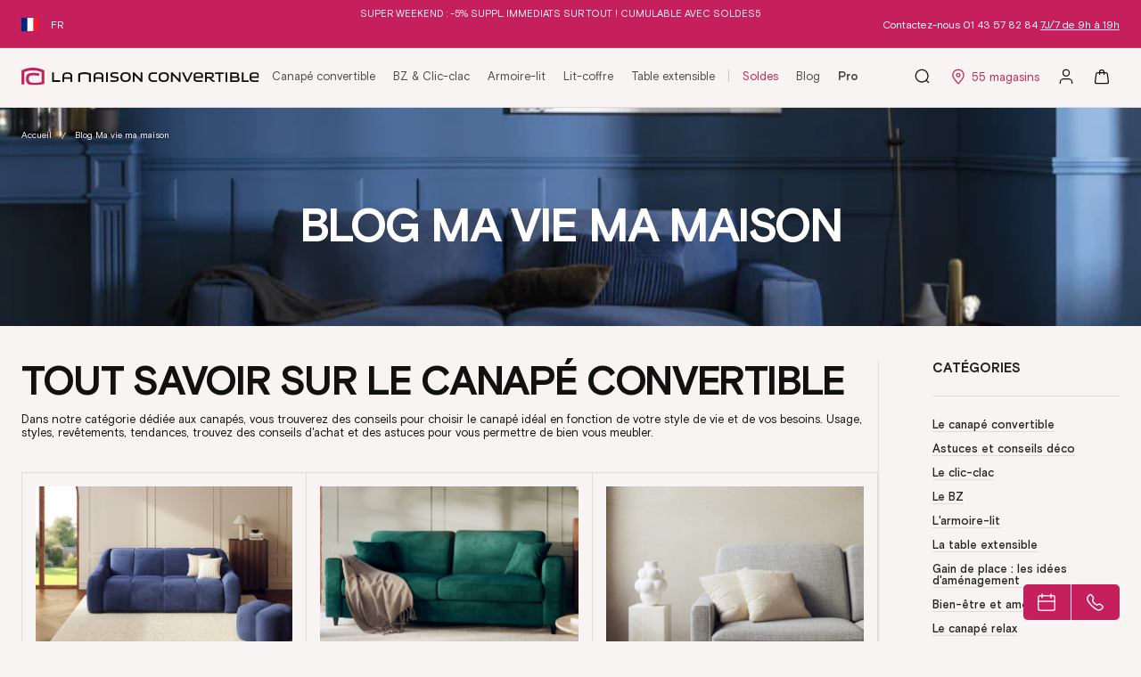

--- FILE ---
content_type: text/html; charset=utf-8
request_url: https://www.lamaisonconvertible.fr/blogs/blog
body_size: 62796
content:
<!doctype html>
<html class="no-js" lang="fr">
  <head>
    <meta charset="utf-8">
    <meta http-equiv="X-UA-Compatible" content="IE=edge">
    <meta name="viewport" content="width=device-width,initial-scale=1">
    
  <script>
    const observerCFH = new MutationObserver((e) => {
      e.forEach(({ addedNodes: e }) => {
        e.forEach((e) => {
          if (e.nodeType === Node.ELEMENT_NODE && 'SCRIPT' === e.tagName) {
            let { innerHTML: t, className: a, src: n } = e;
            (t.includes('asyncLoad') &&
              (e.innerHTML = t
                .replace(
                  'if(window.attachEvent)',
                  "document.addEventListener('asyncLazyLoad', event => { asyncLoad(); });if(window.attachEvent)",
                )
                .replaceAll(', asyncLoad', ', () => {}')),
              t.includes('PreviewBarInjector') && (e.innerHTML = t.replace('DOMContentLoaded', 'asyncLazyLoad')),
              'analytics' === a && (e.type = 'text/lazyload'));
            (n.includes('assets/storefront/features') ||
              n.includes('assets/shopify_pay') ||
              n.includes('connect.facebook.net')) &&
              (e.setAttribute('data-src', n), e.removeAttribute('src'));
          }
        });
      });
    });
    observerCFH.observe(document.documentElement, { childList: !0, subtree: !0 });
  </script>




    <meta name="google-site-verification" content="m0OQSX2qOXynSe4Bfe6eIU9lMKOLdxN2e25E13rKfh0">

    <link href="//www.lamaisonconvertible.fr/cdn/shop/t/101/assets/bundle.theme.js?v=102274994257720392261764837791" as="script" rel="preload">
    <link href="//www.lamaisonconvertible.fr/cdn/shop/t/101/assets/global.js?v=75117018695726762131753345614" as="script" rel="preload">

    <meta name="theme-color" content="#c5205b">
    
      
      <link rel="canonical" href="https://www.lamaisonconvertible.fr/blogs/blog">
    

    <link rel="preconnect" href="https://cdn.shopify.com" crossorigin>
    <link
      rel="preload"
      href="//www.lamaisonconvertible.fr/cdn/shop/files/BasisGrotesquePro-Regular.woff2?v=9598830335792645951"
      as="font"
      type="font/woff2"
      crossorigin
    >
    <link
      rel="preload"
      href="//www.lamaisonconvertible.fr/cdn/shop/files/BasisGrotesquePro-Medium.woff2?v=6154730820537164746"
      as="font"
      type="font/woff2"
      crossorigin
    >
    <link rel="preload" href="//www.lamaisonconvertible.fr/cdn/shop/files/BasisGrotesquePro-Bold.woff2?v=3316980438325075194" as="font" type="font/woff2" crossorigin><link rel="icon" type="image/png" href="//www.lamaisonconvertible.fr/cdn/shop/files/favicon_1_-1.png?crop=center&height=32&v=1681991805&width=32"><script type="text/javascript" src="//widget.trustpilot.com/bootstrap/v5/tp.widget.bootstrap.min.js" async></script>

    
    

    

    

    
    

    
    

    <title>
      
        
        
        Ma vie ma maison - Le Blog de La Maison Convertible

    </title>

    
      <meta name="description" content="Découvrez toutes nos astuces et conseils déco dans nos articles consacrés aux meubles intelligents. Tout savoir sur comment optimiser votre espace !">
    
    

<meta property="og:site_name" content="La Maison Convertible">
<meta property="og:url" content="https://www.lamaisonconvertible.fr/blogs/blog">
<meta property="og:title" content="Ma vie ma maison - Le Blog de La Maison Convertible">
<meta property="og:type" content="website">
<meta property="og:description" content="Découvrez toutes nos astuces et conseils déco dans nos articles consacrés aux meubles intelligents. Tout savoir sur comment optimiser votre espace !"><meta name="twitter:card" content="summary_large_image">
<meta name="twitter:title" content="Ma vie ma maison - Le Blog de La Maison Convertible">
<meta name="twitter:description" content="Découvrez toutes nos astuces et conseils déco dans nos articles consacrés aux meubles intelligents. Tout savoir sur comment optimiser votre espace !">

    <!-- Google Tag Manager -->
<script type="text/lazyload">
  (function (w, d, s, l, i) {
    w[l] = w[l] || [];
    w[l].push({ 'gtm.start': new Date().getTime(), event: 'gtm.js' });
    var f = d.getElementsByTagName(s)[0],
      j = d.createElement(s),
      dl = l != 'dataLayer' ? '&l=' + l : '';
    j.async = true;
    j.src = 'https://www.googletagmanager.com/gtm.js?id=' + i + dl;
    f.parentNode.insertBefore(j, f);
  })(window, document, 'script', 'dataLayer', 'GTM-5DXLVRD');
</script>
<!-- End Google Tag Manager -->
<!-- TAGinstall START -->
<script type="text/lazyload">
   (function(w) {  var first = document.getElementsByTagName('script')[0];  var script = document.createElement('script');  script.async = true;  script.src = "\/\/www.lamaisonconvertible.fr\/cdn\/shop\/t\/101\/assets\/dataLayer.js?v=100984351315984907461698047809";  script.addEventListener ("load", function() {  function start() {    var allProducts = [];  var shopCurrency = 'EUR';  var collectionTitle = null;    var customer = {  customerType: 'guest'  };    var pageType = 'Other Page';  var searchPerformed = false;  var cart = {  "items": [],  "total": 0.0,  "currency": "EUR",  };  if (!w.__TAGinstall) {  console.error('Unable to initialize Easy Tag - GTM & Data Layer.');  return;  }  w.__TAGinstall.init({  shopCurrency, allProducts, collectionTitle, searchPerformed, pageType, customer, cartData: cart  });    };  if (w.__TAGinstall && w.__TAGinstall.boot) {  w.__TAGinstall.boot(start);  }  }, false);  first.parentNode.insertBefore(script, first); })(window);
</script>
<!-- TAGinstall END -->


    <script src="//www.lamaisonconvertible.fr/cdn/shop/t/101/assets/global.js?v=75117018695726762131753345614" defer="defer"></script>
    <script src="//www.lamaisonconvertible.fr/cdn/shop/t/101/assets/bundle.pixel-analytics.js?v=37764364736325583721764586305" defer="defer"></script>
    

    
    
    
    <script>window.performance && window.performance.mark && window.performance.mark('shopify.content_for_header.start');</script><meta name="google-site-verification" content="OpfoRsgkmIsfd1kgBjggxhzFDQGxLI15zpGUhNkMQww">
<meta id="shopify-digital-wallet" name="shopify-digital-wallet" content="/67484549407/digital_wallets/dialog">
<meta name="shopify-checkout-api-token" content="f708f77bc334b7cb8b16fc5a4a0ecd85">
<meta id="in-context-paypal-metadata" data-shop-id="67484549407" data-venmo-supported="false" data-environment="production" data-locale="fr_FR" data-paypal-v4="true" data-currency="EUR">

<link rel="alternate" hreflang="x-default" href="https://www.lamaisonconvertible.fr/blogs/blog">
<link rel="alternate" hreflang="fr-BE" href="https://www.lamaisonconvertible.be/blogs/blog">
<link rel="alternate" hreflang="en-BE" href="https://www.lamaisonconvertible.be/en/blogs/blog">
<link rel="alternate" hreflang="fr-FR" href="https://www.lamaisonconvertible.fr/blogs/blog">
<link rel="alternate" hreflang="en-FR" href="https://www.lamaisonconvertible.fr/en/blogs/blog">
<script async="async" src="/checkouts/internal/preloads.js?locale=fr-FR"></script>
<script id="apple-pay-shop-capabilities" type="application/json">{"shopId":67484549407,"countryCode":"FR","currencyCode":"EUR","merchantCapabilities":["supports3DS"],"merchantId":"gid:\/\/shopify\/Shop\/67484549407","merchantName":"La Maison Convertible","requiredBillingContactFields":["postalAddress","email","phone"],"requiredShippingContactFields":["postalAddress","email","phone"],"shippingType":"shipping","supportedNetworks":["visa","masterCard","amex","maestro"],"total":{"type":"pending","label":"La Maison Convertible","amount":"1.00"},"shopifyPaymentsEnabled":true,"supportsSubscriptions":true}</script>
<script id="shopify-features" type="application/json">{"accessToken":"f708f77bc334b7cb8b16fc5a4a0ecd85","betas":["rich-media-storefront-analytics"],"domain":"www.lamaisonconvertible.fr","predictiveSearch":true,"shopId":67484549407,"locale":"fr"}</script>
<script>var Shopify = Shopify || {};
Shopify.shop = "la-maison-convertible.myshopify.com";
Shopify.locale = "fr";
Shopify.currency = {"active":"EUR","rate":"1.0"};
Shopify.country = "FR";
Shopify.theme = {"name":"AXOME [PROD]","id":154419659076,"schema_name":"Dawn","schema_version":"7.0.1","theme_store_id":null,"role":"main"};
Shopify.theme.handle = "null";
Shopify.theme.style = {"id":null,"handle":null};
Shopify.cdnHost = "www.lamaisonconvertible.fr/cdn";
Shopify.routes = Shopify.routes || {};
Shopify.routes.root = "/";</script>
<script type="module">!function(o){(o.Shopify=o.Shopify||{}).modules=!0}(window);</script>
<script>!function(o){function n(){var o=[];function n(){o.push(Array.prototype.slice.apply(arguments))}return n.q=o,n}var t=o.Shopify=o.Shopify||{};t.loadFeatures=n(),t.autoloadFeatures=n()}(window);</script>
<script id="shop-js-analytics" type="application/json">{"pageType":"blog"}</script>
<script defer="defer" async type="module" src="//www.lamaisonconvertible.fr/cdn/shopifycloud/shop-js/modules/v2/client.init-shop-cart-sync_Lpn8ZOi5.fr.esm.js"></script>
<script defer="defer" async type="module" src="//www.lamaisonconvertible.fr/cdn/shopifycloud/shop-js/modules/v2/chunk.common_X4Hu3kma.esm.js"></script>
<script defer="defer" async type="module" src="//www.lamaisonconvertible.fr/cdn/shopifycloud/shop-js/modules/v2/chunk.modal_BV0V5IrV.esm.js"></script>
<script type="module">
  await import("//www.lamaisonconvertible.fr/cdn/shopifycloud/shop-js/modules/v2/client.init-shop-cart-sync_Lpn8ZOi5.fr.esm.js");
await import("//www.lamaisonconvertible.fr/cdn/shopifycloud/shop-js/modules/v2/chunk.common_X4Hu3kma.esm.js");
await import("//www.lamaisonconvertible.fr/cdn/shopifycloud/shop-js/modules/v2/chunk.modal_BV0V5IrV.esm.js");

  window.Shopify.SignInWithShop?.initShopCartSync?.({"fedCMEnabled":true,"windoidEnabled":true});

</script>
<script>(function() {
  var isLoaded = false;
  function asyncLoad() {
    if (isLoaded) return;
    isLoaded = true;
    var urls = ["https:\/\/redirectify.app\/script_tags\/tracking.js?shop=la-maison-convertible.myshopify.com"];
    for (var i = 0; i < urls.length; i++) {
      var s = document.createElement('script');
      s.type = 'text/javascript';
      s.async = true;
      s.src = urls[i];
      var x = document.getElementsByTagName('script')[0];
      x.parentNode.insertBefore(s, x);
    }
  };
  if(window.attachEvent) {
    window.attachEvent('onload', asyncLoad);
  } else {
    window.addEventListener('load', asyncLoad, false);
  }
})();</script>
<script id="__st">var __st={"a":67484549407,"offset":3600,"reqid":"87afd05c-67ea-4e7b-bd98-c6b2ca3a2862-1769774211","pageurl":"www.lamaisonconvertible.fr\/blogs\/blog","s":"blogs-92901474591","u":"8eaed403aaae","p":"blog","rtyp":"blog","rid":92901474591};</script>
<script>window.ShopifyPaypalV4VisibilityTracking = true;</script>
<script id="captcha-bootstrap">!function(){'use strict';const t='contact',e='account',n='new_comment',o=[[t,t],['blogs',n],['comments',n],[t,'customer']],c=[[e,'customer_login'],[e,'guest_login'],[e,'recover_customer_password'],[e,'create_customer']],r=t=>t.map((([t,e])=>`form[action*='/${t}']:not([data-nocaptcha='true']) input[name='form_type'][value='${e}']`)).join(','),a=t=>()=>t?[...document.querySelectorAll(t)].map((t=>t.form)):[];function s(){const t=[...o],e=r(t);return a(e)}const i='password',u='form_key',d=['recaptcha-v3-token','g-recaptcha-response','h-captcha-response',i],f=()=>{try{return window.sessionStorage}catch{return}},m='__shopify_v',_=t=>t.elements[u];function p(t,e,n=!1){try{const o=window.sessionStorage,c=JSON.parse(o.getItem(e)),{data:r}=function(t){const{data:e,action:n}=t;return t[m]||n?{data:e,action:n}:{data:t,action:n}}(c);for(const[e,n]of Object.entries(r))t.elements[e]&&(t.elements[e].value=n);n&&o.removeItem(e)}catch(o){console.error('form repopulation failed',{error:o})}}const l='form_type',E='cptcha';function T(t){t.dataset[E]=!0}const w=window,h=w.document,L='Shopify',v='ce_forms',y='captcha';let A=!1;((t,e)=>{const n=(g='f06e6c50-85a8-45c8-87d0-21a2b65856fe',I='https://cdn.shopify.com/shopifycloud/storefront-forms-hcaptcha/ce_storefront_forms_captcha_hcaptcha.v1.5.2.iife.js',D={infoText:'Protégé par hCaptcha',privacyText:'Confidentialité',termsText:'Conditions'},(t,e,n)=>{const o=w[L][v],c=o.bindForm;if(c)return c(t,g,e,D).then(n);var r;o.q.push([[t,g,e,D],n]),r=I,A||(h.body.append(Object.assign(h.createElement('script'),{id:'captcha-provider',async:!0,src:r})),A=!0)});var g,I,D;w[L]=w[L]||{},w[L][v]=w[L][v]||{},w[L][v].q=[],w[L][y]=w[L][y]||{},w[L][y].protect=function(t,e){n(t,void 0,e),T(t)},Object.freeze(w[L][y]),function(t,e,n,w,h,L){const[v,y,A,g]=function(t,e,n){const i=e?o:[],u=t?c:[],d=[...i,...u],f=r(d),m=r(i),_=r(d.filter((([t,e])=>n.includes(e))));return[a(f),a(m),a(_),s()]}(w,h,L),I=t=>{const e=t.target;return e instanceof HTMLFormElement?e:e&&e.form},D=t=>v().includes(t);t.addEventListener('submit',(t=>{const e=I(t);if(!e)return;const n=D(e)&&!e.dataset.hcaptchaBound&&!e.dataset.recaptchaBound,o=_(e),c=g().includes(e)&&(!o||!o.value);(n||c)&&t.preventDefault(),c&&!n&&(function(t){try{if(!f())return;!function(t){const e=f();if(!e)return;const n=_(t);if(!n)return;const o=n.value;o&&e.removeItem(o)}(t);const e=Array.from(Array(32),(()=>Math.random().toString(36)[2])).join('');!function(t,e){_(t)||t.append(Object.assign(document.createElement('input'),{type:'hidden',name:u})),t.elements[u].value=e}(t,e),function(t,e){const n=f();if(!n)return;const o=[...t.querySelectorAll(`input[type='${i}']`)].map((({name:t})=>t)),c=[...d,...o],r={};for(const[a,s]of new FormData(t).entries())c.includes(a)||(r[a]=s);n.setItem(e,JSON.stringify({[m]:1,action:t.action,data:r}))}(t,e)}catch(e){console.error('failed to persist form',e)}}(e),e.submit())}));const S=(t,e)=>{t&&!t.dataset[E]&&(n(t,e.some((e=>e===t))),T(t))};for(const o of['focusin','change'])t.addEventListener(o,(t=>{const e=I(t);D(e)&&S(e,y())}));const B=e.get('form_key'),M=e.get(l),P=B&&M;t.addEventListener('DOMContentLoaded',(()=>{const t=y();if(P)for(const e of t)e.elements[l].value===M&&p(e,B);[...new Set([...A(),...v().filter((t=>'true'===t.dataset.shopifyCaptcha))])].forEach((e=>S(e,t)))}))}(h,new URLSearchParams(w.location.search),n,t,e,['guest_login'])})(!0,!0)}();</script>
<script integrity="sha256-4kQ18oKyAcykRKYeNunJcIwy7WH5gtpwJnB7kiuLZ1E=" data-source-attribution="shopify.loadfeatures" defer="defer" src="//www.lamaisonconvertible.fr/cdn/shopifycloud/storefront/assets/storefront/load_feature-a0a9edcb.js" crossorigin="anonymous"></script>
<script data-source-attribution="shopify.dynamic_checkout.dynamic.init">var Shopify=Shopify||{};Shopify.PaymentButton=Shopify.PaymentButton||{isStorefrontPortableWallets:!0,init:function(){window.Shopify.PaymentButton.init=function(){};var t=document.createElement("script");t.src="https://www.lamaisonconvertible.fr/cdn/shopifycloud/portable-wallets/latest/portable-wallets.fr.js",t.type="module",document.head.appendChild(t)}};
</script>
<script data-source-attribution="shopify.dynamic_checkout.buyer_consent">
  function portableWalletsHideBuyerConsent(e){var t=document.getElementById("shopify-buyer-consent"),n=document.getElementById("shopify-subscription-policy-button");t&&n&&(t.classList.add("hidden"),t.setAttribute("aria-hidden","true"),n.removeEventListener("click",e))}function portableWalletsShowBuyerConsent(e){var t=document.getElementById("shopify-buyer-consent"),n=document.getElementById("shopify-subscription-policy-button");t&&n&&(t.classList.remove("hidden"),t.removeAttribute("aria-hidden"),n.addEventListener("click",e))}window.Shopify?.PaymentButton&&(window.Shopify.PaymentButton.hideBuyerConsent=portableWalletsHideBuyerConsent,window.Shopify.PaymentButton.showBuyerConsent=portableWalletsShowBuyerConsent);
</script>
<script data-source-attribution="shopify.dynamic_checkout.cart.bootstrap">document.addEventListener("DOMContentLoaded",(function(){function t(){return document.querySelector("shopify-accelerated-checkout-cart, shopify-accelerated-checkout")}if(t())Shopify.PaymentButton.init();else{new MutationObserver((function(e,n){t()&&(Shopify.PaymentButton.init(),n.disconnect())})).observe(document.body,{childList:!0,subtree:!0})}}));
</script>
<link id="shopify-accelerated-checkout-styles" rel="stylesheet" media="screen" href="https://www.lamaisonconvertible.fr/cdn/shopifycloud/portable-wallets/latest/accelerated-checkout-backwards-compat.css" crossorigin="anonymous">
<style id="shopify-accelerated-checkout-cart">
        #shopify-buyer-consent {
  margin-top: 1em;
  display: inline-block;
  width: 100%;
}

#shopify-buyer-consent.hidden {
  display: none;
}

#shopify-subscription-policy-button {
  background: none;
  border: none;
  padding: 0;
  text-decoration: underline;
  font-size: inherit;
  cursor: pointer;
}

#shopify-subscription-policy-button::before {
  box-shadow: none;
}

      </style>
<script id="sections-script" data-sections="header,footer" defer="defer" src="//www.lamaisonconvertible.fr/cdn/shop/t/101/compiled_assets/scripts.js?v=202790"></script>
<script>window.performance && window.performance.mark && window.performance.mark('shopify.content_for_header.end');</script>

    <style data-shopify>@font-face {
  font-family: "BasisGrotesquePro";
  font-weight: 400;
  font-style: normal;
  font-display: swap;
  src: url("//www.lamaisonconvertible.fr/cdn/shop/files/BasisGrotesquePro-Regular.woff2?v=9598830335792645951") format("woff2");
  }

  @font-face {
  font-family: "BasisGrotesquePro";
  font-weight: 500;
  font-style: normal;
  font-display: swap;
  src: url("//www.lamaisonconvertible.fr/cdn/shop/files/BasisGrotesquePro-Medium.woff2?v=6154730820537164746") format("woff2");
  }

  @font-face {
  font-family: "BasisGrotesquePro";
  font-weight: 700;
  font-style: normal;
  font-display: swap;
  src: url("//www.lamaisonconvertible.fr/cdn/shop/files/BasisGrotesquePro-Bold.woff2?v=3316980438325075194") format("woff2");
  }</style>

    <style data-shopify>
          :root {
          --font-body-family: 'BasisGrotesquePro', sans-serif;
          --font-body-style: normal;
          --font-body-weight: 400;

          --font-heading-family: 'BasisGrotesquePro', sans-serif;
          --font-heading-style: normal;
          --font-heading-weight: 700;

          --font-body-scale: 1.0;
          --font-heading-scale: 1.0;

          --color-primary: #111111;
          --color-secondary: #C5205B;
          --color-base-primary: , , ;
          --color-base-secondary: , , ;
          --color-base-text: 17, 17, 17;
          --color-shadow: 17, 17, 17;
          --color-base-background-1: 248, 244, 243;
          --color-base-background-2: 240, 235, 232;
          --color-base-solid-button-labels: 254, 254, 254;
          --color-base-outline-button-labels: 18, 18, 18;
          --color-base-accent-1: 74, 74, 74;
          --color-base-accent-2: 197, 32, 91;
          --payment-terms-background-color: #f8f4f3;

          --gradient-base-background-1: #f8f4f3;
          --gradient-base-background-2: #f0ebe8;
          --gradient-base-accent-1: #4a4a4a;
          --gradient-base-accent-2: #c5205b;


      --color-base-white: 255, 255, 255;
      --color-base-white-text: 0, 0, 0;
      --gradient-base-white: 255, 255, 255;
          --media-padding: px;
          --media-border-opacity: 0.0;
          --media-border-width: 0px;
          --media-radius: 0px;
          --media-shadow-opacity: 0.0;
          --media-shadow-horizontal-offset: 0px;
          --media-shadow-vertical-offset: 0px;
          --media-shadow-blur-radius: 0px;
          --media-shadow-visible: 0;

          --page-width: 250rem;
          --page-width-margin: 0rem;

          --product-card-image-padding: 0.0rem;
          --product-card-corner-radius: 0.0rem;
          --product-card-text-alignment: left;
          --product-card-border-width: 0.1rem;
          --product-card-border-opacity: 0.1;
          --product-card-shadow-opacity: 0.0;
          --product-card-shadow-visible: 0;
          --product-card-shadow-horizontal-offset: 0.0rem;
          --product-card-shadow-vertical-offset: 0.0rem;
          --product-card-shadow-blur-radius: 0.0rem;

          --collection-card-image-padding: 0.0rem;
          --collection-card-corner-radius: 0.0rem;
          --collection-card-text-alignment: center;
          --collection-card-border-width: 0.0rem;
          --collection-card-border-opacity: 0.0;
          --collection-card-shadow-opacity: 0.0;
          --collection-card-shadow-visible: 0;
          --collection-card-shadow-horizontal-offset: 0.0rem;
          --collection-card-shadow-vertical-offset: 0.0rem;
          --collection-card-shadow-blur-radius: 0.0rem;

          --blog-card-image-padding: 0.0rem;
          --blog-card-corner-radius: 0.0rem;
          --blog-card-text-alignment: left;
          --blog-card-border-width: 0.0rem;
          --blog-card-border-opacity: 0.0;
          --blog-card-shadow-opacity: 0.0;
          --blog-card-shadow-visible: 0;
          --blog-card-shadow-horizontal-offset: 0.0rem;
          --blog-card-shadow-vertical-offset: 0.0rem;
          --blog-card-shadow-blur-radius: 0.0rem;

          --badge-corner-radius: 0.4rem;

          --popup-border-width: 1px;
          --popup-border-opacity: 0.1;
          --popup-corner-radius: 0px;
          --popup-shadow-opacity: 0.0;
          --popup-shadow-horizontal-offset: 0px;
          --popup-shadow-vertical-offset: 0px;
          --popup-shadow-blur-radius: 0px;

          --drawer-border-width: 1px;
          --drawer-border-opacity: 0.1;
          --drawer-shadow-opacity: 0.0;
          --drawer-shadow-horizontal-offset: 0px;
          --drawer-shadow-vertical-offset: 0px;
          --drawer-shadow-blur-radius: 0px;

          --spacing-sections-desktop: 0px;
          --spacing-sections-mobile: 0.0px;

          --grid-desktop-vertical-spacing: 24px;
          --grid-desktop-horizontal-spacing: 24px;
          --grid-mobile-vertical-spacing: 12px;
          --grid-mobile-horizontal-spacing: 12px;

          --text-boxes-border-opacity: 0.0;
          --text-boxes-border-width: 0px;
          --text-boxes-radius: 0px;
          --text-boxes-shadow-opacity: 0.0;
          --text-boxes-shadow-visible: 0;
          --text-boxes-shadow-horizontal-offset: 0px;
          --text-boxes-shadow-vertical-offset: 0px;
          --text-boxes-shadow-blur-radius: 0px;

          --buttons-radius: 4px;
          --buttons-radius-outset: 5px;
          --buttons-border-width: 1px;
          --buttons-border-opacity: 1.0;
          --buttons-shadow-opacity: 0.0;
          --buttons-shadow-visible: 0;
          --buttons-shadow-horizontal-offset: 0px;
          --buttons-shadow-vertical-offset: 0px;
          --buttons-shadow-blur-radius: 0px;
          --buttons-border-offset: 0.3px;

          --inputs-radius: 21px;
          --inputs-border-width: 1px;
          --inputs-border-opacity: 0.05;
          --inputs-shadow-opacity: 0.0;
          --inputs-shadow-horizontal-offset: 0px;
          --inputs-margin-offset: 0px;
          --inputs-shadow-vertical-offset: 0px;
          --inputs-shadow-blur-radius: 0px;
          --inputs-radius-outset: 22px;

          --variant-pills-radius: 4px;
          --variant-pills-border-width: 1px;
          --variant-pills-border-opacity: 1.0;
          --variant-pills-shadow-opacity: 0.0;
          --variant-pills-shadow-horizontal-offset: 0px;
          --variant-pills-shadow-vertical-offset: 0px;
          --variant-pills-shadow-blur-radius: 0px;
          }

          *,
          *::before,
          *::after {
          box-sizing: inherit;
          }

          html {
          box-sizing: border-box;
          font-size: calc(var(--font-body-scale) * 62.5%);
          height: 100%;
          }

          body {
          min-height: 100%;
          margin: 0;
          font-size: 1.3rem;
          font-family: var(--font-body-family);
          font-style: var(--font-body-style);
          font-weight: var(--font-body-weight);
          }

          
              h1,h2,h3,h4,h5,.h1,.h2,.h3,.h4,.h5 {
              text-transform: uppercase;
              }
          
    </style>

    <link href="//www.lamaisonconvertible.fr/cdn/shop/t/101/assets/base.css?v=164026470681220411801766482918" rel="stylesheet" type="text/css" media="all" />
    
<link href="//www.lamaisonconvertible.fr/cdn/shop/t/101/assets/bundle.theme.css?v=81200268778612713681769694841" rel="stylesheet" type="text/css" media="screen" />


    
    <link href="//www.lamaisonconvertible.fr/cdn/shop/t/101/assets/bundle.blog.css?v=167937228205387608041739443988" rel="stylesheet" type="text/css" media="screen" />
    

<link
        rel="stylesheet"
        href="//www.lamaisonconvertible.fr/cdn/shop/t/101/assets/component-predictive-search.css?v=143666096902289461931702371039"
        media="print"
        onload="this.media='all'"
      ><script>
      document.documentElement.className = document.documentElement.className.replace('no-js', 'js');
      if (Shopify.designMode) {
        document.documentElement.classList.add('shopify-design-mode');
      }
    </script>

    <!-- POWER.xyz 3D Viewer SDK (chargé uniquement sur pages produit avec viewer 3D) -->
    

    <script>
		window.shopUrl = 'https://www.lamaisonconvertible.fr';
		window.routes = {
			cart_add_url: '/cart/add.js',
			cart_change_url: '/cart/change.js',
			cart_update_url: '/cart/update.js',
			cart_url: '/cart',
			searchUrl: "\/search",
			predictive_search_url: '/search/suggest'
		};

		window.cartStrings = {
			error: `Une erreur est survenue lors de l’actualisation de votre panier. Veuillez réessayer.`,
			quantityError: `Vous ne pouvez pas ajouter plus de [quantity] de ce produit à votre panier.`
		}

		window.variantStrings = {
			addToCart: `Ajouter au panier`,
			soldOut: `Épuisé`,
			unavailable: `Non disponible`,
		}

		window.accessibilityStrings = {
			imageAvailable: `L&#39;image [index] est maintenant disponible dans la galerie`,
			shareSuccess: `Lien copié dans le presse-papiers`,
			pauseSlideshow: `Interrompre le diaporama`,
			playSlideshow: `Lire le diaporama`,
		}

		window.assetsUrl = {
			css: [],
			js: []
		}
    </script>



    
    
    
    










    <script type="application/ld+json">
      {
        "@context": "http://schema.org",
      "@type": "BreadcrumbList",
    "itemListElement": [{
    "@type": "ListItem",
    "position": 1,
    "name": "Accueil",
    "item": "https://www.lamaisonconvertible.fr"
    },{
        "@type": "ListItem",
        "position": 2,
        "name": "Blog Ma vie ma maison",
        "item": "https://www.lamaisonconvertible.fr/blogs/blog"
        }]
      }
    </script>
  





<script data-src="https://www.booxi.eu/api/booknow.js" async></script>
    <script data-src="https://www.googletagmanager.com/gtag/js?id=G-NL5QZPM8TM" async></script>
  <!-- BEGIN app block: shopify://apps/iadvize-ai-shopping-assistant/blocks/iadvize-tag/97672039-3647-476c-9ad9-4f6daaa2d3e4 --><!-- START IADVIZE LIVECHAT -->

<script>

function loadIAdvize() {

    function fromShopifyToIAdvizePageType(shopifyPageType) {
      if (!shopifyPageType) {
        return 'OTHER_PAGE';
      }

      switch (shopifyPageType.toLowerCase()) {
        case 'index':
        case 'home':
          return 'HOME_PAGE';
        case 'collection':
          return 'CATEGORY_PAGE';
        case 'product':
          return 'PRODUCT_DETAIL_PAGE';
        case 'cart':
          return 'CART_PAGE';
        case 'checkout':
          return 'CHECKOUT_PAGE';
        case 'account':
          return 'ACCOUNT_PAGE';
        case 'search':
          return 'SEARCH_PAGE';
        case 'signup':
          return 'SIGNUP_PAGE';
        case 'page':
          return 'CONTENT_PAGE';
        case 'info':
          return 'INFO_PAGE';
        default:
          return 'OTHER_PAGE';
      }
    }

    window.iAdvizeInterface = window.iAdvizeInterface || [];
    window.iAdvizeInterface.config = {
        sid: 9457
    };

    // Implement Add-to-Cart callback for iAdvize
    window.iAdvizeInterface.push(function(iAdvize) {
      const iadvizePageType = fromShopifyToIAdvizePageType(ShopifyAnalytics.meta.page.pageType);
      const productId =  null ;
      const customData = {};
      
      if (iadvizePageType === 'PRODUCT_DETAIL_PAGE') {
        customData.page_type = 'product';
      }
      
      if (iadvizePageType) {
        customData.iadvize_page_type = iadvizePageType;
      }
      
      if (productId) {
        customData.product_id = productId;
      }

      if (Object.keys(customData).length > 0) {
        iAdvize.set('customData', customData);
      }

      // register product id watcher, to react to variant changes
      (function initVariantObserver(){
        try {
          if (window.__idzVariantObserverStarted) return; // avoid duplicates
          window.__idzVariantObserverStarted = true;

          let lastVariantId = null;
          const getVariantId = function() {
            try {
              const variantParam = document.location.search.replace('?', '').split('&').map((param) => param.split('=')).find(([key, value]) => {
                return (key === 'variant' && value)
              });

              return (variantParam && variantParam[1]) || null;
            } catch (e) {
              return null;
            }
          };

          const onChange = function(newId) {
            // Update iAdvize custom data with the new product/variant id
            iAdvize.set('customData', { product_id: newId });
          };

          setInterval(function(){
            const current = getVariantId();
            if (current !== lastVariantId && current != null) {
              lastVariantId = current;
              onChange(current);
            }
          }, 250);

          // Trigger immediately if value already present
          const initial = getVariantId();
          if (initial != null) {
            lastVariantId = initial;
            onChange(initial);
          }

        } catch (e) {
          // fail-safe: do nothing if observer setup fails
        }
      })();


      // Register the callback for Add-to-Cart events
      iAdvize.labs().onAddToCart((itemId) => {
        return new Promise((resolve, reject) => {
          // From here, the loading state is automatically enabled

          // Use Shopify's Ajax API to add the item to cart
          fetch('/cart/add.js', {
            method: 'POST',
            headers: {
              'Content-Type': 'application/json',
            },
            body: JSON.stringify({
              id: itemId,
              quantity: 1
            })
          })
          .then(response => {
            if (response.ok) {
              return response.json();
            }
            throw new Error('Network response was not ok');
          })
          .then(data => {
            // Successfully added to cart
            resolve(true);
          })
          .catch(error => {
            console.error('Error adding product to cart:', error);
            resolve(false);
          });
        });
      });
    });
    const script = document.createElement("script");
    
      script.src = "//halc.iadvize.com/iadvize.js";
    
    document.body.append(script)
  }

  window.Shopify.loadFeatures(
    [
      {
        name: 'consent-tracking-api',
        version: '0.1',
      },
    ],
    error => {
      if (error) {
        loadIAdvize();
        return;
      }

      const region = 'FR';
      if (
        region === 'US' ||
        (window.Shopify.customerPrivacy.preferencesProcessingAllowed() && window.Shopify.customerPrivacy.analyticsProcessingAllowed())
      ) {
        loadIAdvize();
        return;
      }
      function consentListener(event) {
        if (event.detail.analyticsAllowed && event.detail.preferencesAllowed) {
          loadIAdvize();
          document.removeEventListener("visitorConsentCollected", consentListener);
        }
      }
      document.addEventListener("visitorConsentCollected", consentListener);
    }
  );
</script>

<!-- END IADVIZE LIVECHAT -->


<!-- END app block --><!-- BEGIN app block: shopify://apps/booxi/blocks/script/da718c6d-23eb-46ef-b662-384e0f84a395 --><script defer>
  window.booxiApp = window.booxiApp || {};
  window.booxiApp.reference = {
    id: '',
    name: ``,
    'id-name': ` - `,
    sku: ``,
    barcode: ``,
  };
  
  window.booxiApp.customer = null;
  
  
  window.booxiApp.endpointRoot = `https://sp.booxi.com`;
  window.booxiApp.bubbleSvg = 
    `
      <svg xmlns="http://www.w3.org/2000/svg" width="40" height="40" viewBox="0 0 40 40">
        <path d="M33,35H7a2,2,0,0,1-2-2V7A2,2,0,0,1,7,5h3V3h4V5H26V3h4V5h3a2,2,0,0,1,2,2V33A2,2,0,0,1,33,35ZM13,4H11V6h2V4ZM29,4H27V6h2V4Zm4,7H7V33H33V11ZM13,21.015H11v-2h2v2Zm0,4H11v-2h2v2Zm0,4H11v-2h2v2Zm4-12H15v-2h2v2Zm0,4H15v-2h2v2Zm0,4H15v-2h2v2Zm0,4H15v-2h2v2Zm4-12H19v-2h2v2Zm0,4H19v-2h2v2Zm0,4H19v-2h2v2Zm0,4H19v-2h2v2Zm4-12H23v-2h2v2Zm0,4H23v-2h2v2Zm0,4H23v-2h2v2Zm0,4H23v-2h2v2Zm4-12H27v-2h2v2Zm0,4H27v-2h2v2Zm0,4H27v-2h2v2Z"/>
      </svg>
    `
  window.booxiApp.settings = {"timer_remove_product":14,"tracking_button_position":"right"}
</script>


<!-- END app block --><!-- BEGIN app block: shopify://apps/addingwell/blocks/aw-gtm/c8ed21e7-0ac8-4249-8c91-cbdde850b5b8 --><script
  type="module"
>
  setTimeout(async function () {
    const keySessionStorage = 'aw_settings';
    let __AW__settings = JSON.parse(sessionStorage.getItem(keySessionStorage));
    if(!__AW__settings) {
      const awSettings = await fetch(
              "/apps/addingwell-proxy",
              {
                method: "GET",
                redirect: "follow",
                headers: {'Content-Type': 'application/json', 'Access-Control-Allow-Origin': '*'}
              }
      );
      if (awSettings.ok) {
        __AW__settings = await awSettings.json();
        sessionStorage.setItem(keySessionStorage, JSON.stringify(__AW__settings));
      } else {
        console.error('Addingwell - Loading proxy error', awSettings.status);
        return;
      }
    }

    if(__AW__settings.insertGtmTag && __AW__settings.gtmId) {
      let __AW__gtmUrl = 'https://www.googletagmanager.com/gtm.js';
      let __AW__isAddingwellCdn = false;
      if(__AW__settings.insertGtmUrl && __AW__settings.gtmUrl) {
        __AW__gtmUrl = __AW__settings.gtmUrl;
        __AW__isAddingwellCdn = __AW__settings.isAddingwellCdn;
      }

      (function(w,d,s,l,i){
        w[l]=w[l]||[];w[l].push({'gtm.start':new Date().getTime(),event:'gtm.js'});
        var f=d.getElementsByTagName(s)[0],j=d.createElement(s),dl=l!='dataLayer'?'&l='+l:'';
        j.async=true;
        j.src=`${__AW__gtmUrl}?${__AW__isAddingwellCdn ? 'awl' : 'id'}=`+(__AW__isAddingwellCdn ? i.replace(/^GTM-/, '') : i)+dl;f.parentNode.insertBefore(j,f);
      })(window,document,'script',`${__AW__settings.dataLayerVariableName}`,`${__AW__settings.gtmId}`);
    }

    const __AW__getEventNameWithSuffix = (eventName) => {
      return eventName + (__AW__settings.dataLayerEventSuffix ? "_" + __AW__settings.dataLayerEventSuffix : "");
    }

    if(__AW__settings.enableDataLayer) {
      const MAX_ITEMS_BATCH = 10;
      const sendBatchEvents = (items, eventName, eventObject) => {
        let batch = [];
        for(let i  = 0; i < items.length; i++) {
          batch.push(items[i]);
          if(batch.length === MAX_ITEMS_BATCH || i === items.length - 1) {
            const eventClone = {
              ...eventObject,
              ecommerce: {
                ...eventObject.ecommerce,
                items: [...batch]
              }
            };
            window[__AW__settings.dataLayerVariableName].push({ ecommerce: null });
            window[__AW__settings.dataLayerVariableName].push({
              ...{'event': __AW__getEventNameWithSuffix(eventName)},
              ...eventClone
            });

            batch = [];
          }
        }
      }

      function __AW__filterNullOrEmpty(obj) {
        let filteredObj = {};

        for (let key in obj) {
          if (obj.hasOwnProperty(key)) {
            let value = obj[key];

            // If value is an object (and not null), recursively filter sub-elements
            if (typeof value === "object" && value !== null && value !== undefined) {
              let filteredSubObject = __AW__filterNullOrEmpty(value);

              // Add the filtered sub-object only if it's not empty
              if (Object.keys(filteredSubObject).length > 0) {
                filteredObj[key] = filteredSubObject;
              }
            } else {
              // Add the value only if it's neither null nor an empty string
              if (value !== null && value !== "" && value !== undefined) {
                filteredObj[key] = value;
              }
            }
          }
        }
        return filteredObj;
      }

      function getPageType(value) {
        const pageTypeMapping = {
          404: '404',
          article: 'article',
          blog: 'blog',
          cart: 'cart',
          collection: 'collection',
          gift_card: 'gift_card',
          index: 'homepage',
          product: 'product',
          search: 'searchresults',
          'customers/login': 'login',
          'customers/register': 'sign_up'
        };
        return pageTypeMapping[value] || 'other';
      }

      function pushDataLayerEvents() {
        window[__AW__settings.dataLayerVariableName] = window[__AW__settings.dataLayerVariableName] || [];  // init data layer if doesn't already exist
        const templateName = "blog";
        const moneyFormat = "{{amount_no_decimals}}€";

        const getFormattedPrice = (price) => {
          let formattedPrice = price;
          if(moneyFormat.indexOf("amount_with_period_and_space_separator") > -1) {
            formattedPrice = price.replace(' ', '');
          } else if(moneyFormat.indexOf("amount_with_space_separator") > -1) {
            formattedPrice = price.replace(' ', '').replace(',', '.');
          } else if(moneyFormat.indexOf("amount_no_decimals_with_space_separator") > -1) {
            formattedPrice = price.replace(' ', '');
          } else if(moneyFormat.indexOf("amount_with_apostrophe_separator") > -1) {
            formattedPrice = price.replace('\'', '');
          } else if(moneyFormat.indexOf("amount_no_decimals_with_comma_separator") > -1) {
            formattedPrice = price.replace('.', '');
          } else if(moneyFormat.indexOf("amount_with_comma_separator") > -1) {
            formattedPrice = price.replace('.', '').replace(',', '.');
          } else if(moneyFormat.indexOf("amount_no_decimals") > -1) {
            formattedPrice = price.replace(',', '');
          } else if(moneyFormat.indexOf("amount") > -1) {
            formattedPrice = price.replace(',', '');
          } else {
            formattedPrice = price.replace('.', '').replace(",", ".");
          }
          return parseFloat(formattedPrice);
        };
        /**********************
         * DATALAYER SECTIONS
         ***********************/
        /**
         * DATALAYER: User Data
         * Build user_data properties.
         */
        let newCustomer = true;
        window.__AW__UserData = {
          user_data: {
            new_customer: newCustomer,
          }
        };

        

        window.__AW__UserData = __AW__filterNullOrEmpty(window.__AW__UserData);
        
        // Ajout du hash SHA256 des champs sensibles de user_data (version robuste)
        async function sha256(str) {
          if (!str) return undefined;
          if (!(window.crypto && window.crypto.subtle)) {
            console.error('Crypto.subtle non supporté, hash impossible pour :', str);
            return undefined;
          }
          try {
            const buf = await window.crypto.subtle.digest('SHA-256', new TextEncoder().encode(str));
            return Array.from(new Uint8Array(buf)).map(x => x.toString(16).padStart(2, '0')).join('');
          } catch (e) {
            console.error('Erreur lors du hash SHA256 pour', str, e);
            return undefined;
          }
        }
        async function getUserDataHash(user_data) {
          const hashObj = {};
          if (!user_data) return hashObj;
          try {
            if (user_data.email_address) hashObj.email_address = await sha256(user_data.email_address);
            if (user_data.phone_number) hashObj.phone_number = await sha256(user_data.phone_number);
            if (user_data.address && typeof user_data.address === 'object') {
              hashObj.address = {};
              if (user_data.address.first_name) hashObj.address.first_name = await sha256(user_data.address.first_name);
              if (user_data.address.last_name) hashObj.address.last_name = await sha256(user_data.address.last_name);
              if (user_data.address.street) hashObj.address.street = await sha256(user_data.address.street);
              if (user_data.address.city) hashObj.address.city = await sha256(user_data.address.city);
              if (user_data.address.region) hashObj.address.region = await sha256(user_data.address.region);
              if (user_data.address.postal_code) hashObj.address.postal_code = await sha256(user_data.address.postal_code);
              if (user_data.address.country) hashObj.address.country = await sha256(user_data.address.country);
            }
          } catch (e) {
            console.error('Erreur lors du hash user_data_hashed', e);
          }
          return __AW__filterNullOrEmpty(hashObj);
        }
        (async function() {
          if (window.__AW__UserData && window.__AW__UserData.user_data) {
            window.__AW__UserData.user_data_hashed = await getUserDataHash(window.__AW__UserData.user_data);
          }
        })();
        
        window.__AW__UserData["page_type"] = getPageType(templateName);
        window[__AW__settings.dataLayerVariableName].push(window.__AW__UserData);

        window[__AW__settings.dataLayerVariableName].push({"event": __AW__getEventNameWithSuffix("page_view")});


        /**
         * DATALAYER: 404 Pages
         * Fire on 404 Pages */
        


        /**
         * DATALAYER: Blog Articles
         * Fire on Blog Article Pages */
        

        

        

        /** DATALAYER: Product List Page (Collections, Category)
         * Fire on all product listing pages. */

        const __AW__transformNumberToString = (value) => {
          if (value !== null && value !== undefined && typeof value === 'number') {
            return value.toString();
          }
          /** By Default return the current value */
          return value;
        };

        let discountPrice = 0.00;
        


        window.__AW__slaveShopifyCart = {"note":null,"attributes":{},"original_total_price":0,"total_price":0,"total_discount":0,"total_weight":0.0,"item_count":0,"items":[],"requires_shipping":false,"currency":"EUR","items_subtotal_price":0,"cart_level_discount_applications":[],"checkout_charge_amount":0};
        /** DATALAYER: Product Page
         * Fire on all Product View pages. */
        

        /** DATALAYER: Cart View
         * Fire anytime a user views their cart (non-dynamic) */
        

        let drawerCartAlreadyOpened = false;
        function observeCartDrawerOpen() {
          const cartDrawer = document.querySelector("cart-drawer");
          if (!cartDrawer) return;

          const observer = new MutationObserver(() => {
            const isOpen = cartDrawer.classList.contains("active") || cartDrawer.hasAttribute("open");
            if (isOpen && !drawerCartAlreadyOpened) {
              // Delayed view_cart to ensure to have cart update
              setTimeout(() => {
                drawerCartAlreadyOpened = true;
                const ecommerceDataLayer = {
                  ecommerce: {
                    currency: __AW__slaveShopifyCart.currency,
                    value: __AW__slaveShopifyCart.total_price / 100,
                    items: __AW__slaveShopifyCart.items.map(item => {
                      const price = (item.discounted_price ?? item.price) / 100;
                      const discount = (item.price - (item.discounted_price ?? 0)) / 100;
                      let coupon = "";
                      if (Array.isArray(item?.discounts)) {
                        coupon = item.discounts
                                .filter(discount => typeof discount?.title === 'string')
                                .map(discount => discount.title)
                                .join(', ');
                      }
                      return {
                        item_id: __AW__transformNumberToString(item.product_id),
                        item_variant: item.variant_title,
                        item_variant_title: item.variant_title,
                        item_variant_id: __AW__transformNumberToString(item.variant_id),
                        item_product_id: __AW__transformNumberToString(item.product_id),
                        item_product_title: item.product_title,
                        item_name: item.product_title,
                        price: price,
                        discount: discount,
                        item_brand: item.vendor,
                        item_category: item.product_type,
                        item_list_name: item.collection || '',
                        item_list_id: '',
                        quantity: item.quantity,
                        sku: __AW__transformNumberToString(item.sku),
                        coupon: coupon,
                        url: item.url
                      };
                    })
                  }
                };
                window[__AW__settings.dataLayerVariableName].push({ ecommerce: null });
                window[__AW__settings.dataLayerVariableName].push({
                  ...{'event': __AW__getEventNameWithSuffix('view_cart')},
                  ...ecommerceDataLayer
                });
              }, 1000)

            }

            if (!isOpen) {
              drawerCartAlreadyOpened = false;
            }
          });

          observer.observe(cartDrawer, {
            attributes: true,
            attributeFilter: ['class', 'open']
          });
        }

        observeCartDrawerOpen()


        /** DATALAYER: Search Results */
        var searchPage = new RegExp("search", "g");
        if(document.location.pathname.match(searchPage)){
          var __AW__items = [];
          

          const awEcommerceSearch = {
            search_term: null,
            results_count: null,
            ecommerce: {
              items : []
            }
          };
          sendBatchEvents(__AW__items, "search", awEcommerceSearch);
        }


        const cartRegex = /\/cart\/(add|change|update)(\.js|\.json)?(\?.*)?$/;
        const pendingCartEventName = "aw_pending_cart_event";

        if(sessionStorage.getItem(pendingCartEventName)) {
          scheduleCartSync();
        }

        if (!window.__AW__patchedFetch) {
          window.__AW__patchedFetch = true;
          patchFetch();
        }

        if (!window.__AW__patchedXHR) {
          window.__AW__patchedXHR = true ;
          patchXhr();
        }

        function patchXhr() {
          const Native = window.XMLHttpRequest;

          class WrappedXHR extends Native {
            send(body) {
              this.addEventListener('load', () => {
                try {
                  const abs = this.responseURL || '';
                  const u = new URL(abs, location.origin);
                  const mt = u.pathname + (u.search || '');
                  if (this.status === 200 && cartRegex.test(mt)) {
                    scheduleCartSync();
                  }
                } catch (e) {
                  console.error('[AW] XHR handler error', e);
                }
              });
              return super.send(body);
            }
          }

          Object.setPrototypeOf(WrappedXHR, Native);
          window.XMLHttpRequest = WrappedXHR;
        }

        function patchFetch() {
          const previousFetch = window.fetch;
          window.fetch = async function (...args) {
            const [resource] = args;
            try {
              if (typeof resource !== 'string') {
                console.error('Invalid resource type');
                return previousFetch.apply(this, args);
              }

              if (cartRegex.test(resource)) {
                const response = await previousFetch.apply(this, args);
                if (response.ok) {
                  scheduleCartSync();
                } else {
                  console.warn(`Fetch for ${resource} failed with status: ${response.status}`);
                }
                return response;
              }
            } catch (error) {
              console.error('[AW] Fetch Wrapper Error:', error);
            }

            return previousFetch.apply(this, args);
          };
        }

        let awCartRunning = false;

        function scheduleCartSync() {
          if (awCartRunning) return;
          awCartRunning = true;

          try {
            const snapshot = JSON.stringify(window.__AW__slaveShopifyCart ?? { items: [] });
            sessionStorage.setItem(pendingCartEventName, snapshot);
          } catch (e) {
            console.warn('[AW] snapshot error', e);
          }

          void runCartSyncOnce().finally(() => {
            sessionStorage.removeItem(pendingCartEventName);
            awCartRunning = false;
          });
        }

        async function runCartSyncOnce() {
          try {
            const response = await fetch(`${window.Shopify.routes.root || "/"}cart.js?adw=1`, {
              credentials: 'same-origin',
              headers: { 'Accept': 'application/json' }
            });
            if (!response.ok) throw new Error('HTTP ' + response.status);

            const newCart = await response.json();
            compareCartData(newCart);
          } catch (error) {
            console.error('[AW] Error fetching /cart.js (singleton):', error);
          }
        }

        function compareCartData(newCartData) {
          const oldCartData = sessionStorage.getItem(pendingCartEventName) ? JSON.parse(sessionStorage.getItem(pendingCartEventName)) : { items: [] };
          newCartData = newCartData || {items: []};
          const oldItems = new Map(oldCartData.items.map(item => [item.id, item]));
          const newItems = new Map(newCartData.items.map(item => [item.id, item]));

          newItems.forEach((newItem, key) => {
            const oldItem = oldItems.get(key);
            const eventName = "add_to_cart";
            if (!oldItem) {
              handleCartDataLayer(eventName, newItem.quantity, newItem);
            } else if (newItem.quantity > oldItem.quantity) {
              handleCartDataLayer(eventName, newItem.quantity - oldItem.quantity, newItem);
            }
          });

          oldItems.forEach((oldItem, key) => {
            const newItem = newItems.get(key);
            const eventName = "remove_from_cart";
            if (!newItem) {
              handleCartDataLayer(eventName, oldItem.quantity, oldItem);
            } else if (oldItem.quantity > newItem.quantity) {
              handleCartDataLayer(eventName, oldItem.quantity - newItem.quantity, newItem);
            }
          });
          sessionStorage.removeItem(pendingCartEventName);
          __AW__slaveShopifyCart = newCartData;
        }

        function handleCartDataLayer(eventName, quantity, item) {
          const price = (item.discounted_price ?? item.price) / 100;
          const discount = (item.price - (item.discounted_price ?? 0)) / 100;
          const totalValue = price * quantity;
          let coupon = "";
          if(Array.isArray(item?.discounts)) {
            coupon = item.discounts
                    .filter(discount => typeof discount?.title === 'string')
                    .map(discount => discount.title)
                    .join(', ');
          }

          const ecommerceCart = {
            ecommerce: {
              currency: "EUR",
              value: totalValue,
              items: [{
                item_id: __AW__transformNumberToString(item.product_id),
                item_variant: item.variant_title || "Default Variant",
                item_variant_id: __AW__transformNumberToString(item.variant_id),
                item_variant_title: item.variant_title || "Default Variant",
                item_name: item.product_title,
                item_product_id: __AW__transformNumberToString(item.product_id),
                item_product_title: item.product_title,
                sku: __AW__transformNumberToString(item.sku),
                discount: discount,
                price: price,
                item_brand: item.vendor,
                item_category: item.product_type,
                quantity: quantity,
                coupon: coupon,
                url: item?.url
              }]
            }
          };

          window[__AW__settings.dataLayerVariableName].push({ ecommerce: null });
          window[__AW__settings.dataLayerVariableName].push({
            ...{ 'event': __AW__getEventNameWithSuffix(eventName) },
            ...ecommerceCart
          });

        }
      }

      if (document.readyState === 'loading') {
        // document still loading...
        document.addEventListener('DOMContentLoaded', () => {
          pushDataLayerEvents();
        });
      } else {
        // already loaded, chocs away!
        pushDataLayerEvents();
      }
    }
  }, 0);
</script>


<!-- END app block --><link href="https://cdn.shopify.com/extensions/019ba2a8-ed65-7a70-888b-d2b0a44d500b/orbe-1-414/assets/md-app-custom-button.min.css" rel="stylesheet" type="text/css" media="all">
<script src="https://cdn.shopify.com/extensions/019ba2a8-ed65-7a70-888b-d2b0a44d500b/orbe-1-414/assets/orbe.min.js" type="text/javascript" defer="defer"></script>
<link href="https://cdn.shopify.com/extensions/019ba2a8-ed65-7a70-888b-d2b0a44d500b/orbe-1-414/assets/md-app-modal.min.css" rel="stylesheet" type="text/css" media="all">
<script src="https://cdn.shopify.com/extensions/019b277c-66a7-701d-bd50-17d3d5783f91/booxi-55/assets/app.js" type="text/javascript" defer="defer"></script>
<link href="https://cdn.shopify.com/extensions/019b277c-66a7-701d-bd50-17d3d5783f91/booxi-55/assets/app.css" rel="stylesheet" type="text/css" media="all">
<link href="https://monorail-edge.shopifysvc.com" rel="dns-prefetch">
<script>(function(){if ("sendBeacon" in navigator && "performance" in window) {try {var session_token_from_headers = performance.getEntriesByType('navigation')[0].serverTiming.find(x => x.name == '_s').description;} catch {var session_token_from_headers = undefined;}var session_cookie_matches = document.cookie.match(/_shopify_s=([^;]*)/);var session_token_from_cookie = session_cookie_matches && session_cookie_matches.length === 2 ? session_cookie_matches[1] : "";var session_token = session_token_from_headers || session_token_from_cookie || "";function handle_abandonment_event(e) {var entries = performance.getEntries().filter(function(entry) {return /monorail-edge.shopifysvc.com/.test(entry.name);});if (!window.abandonment_tracked && entries.length === 0) {window.abandonment_tracked = true;var currentMs = Date.now();var navigation_start = performance.timing.navigationStart;var payload = {shop_id: 67484549407,url: window.location.href,navigation_start,duration: currentMs - navigation_start,session_token,page_type: "blog"};window.navigator.sendBeacon("https://monorail-edge.shopifysvc.com/v1/produce", JSON.stringify({schema_id: "online_store_buyer_site_abandonment/1.1",payload: payload,metadata: {event_created_at_ms: currentMs,event_sent_at_ms: currentMs}}));}}window.addEventListener('pagehide', handle_abandonment_event);}}());</script>
<script id="web-pixels-manager-setup">(function e(e,d,r,n,o){if(void 0===o&&(o={}),!Boolean(null===(a=null===(i=window.Shopify)||void 0===i?void 0:i.analytics)||void 0===a?void 0:a.replayQueue)){var i,a;window.Shopify=window.Shopify||{};var t=window.Shopify;t.analytics=t.analytics||{};var s=t.analytics;s.replayQueue=[],s.publish=function(e,d,r){return s.replayQueue.push([e,d,r]),!0};try{self.performance.mark("wpm:start")}catch(e){}var l=function(){var e={modern:/Edge?\/(1{2}[4-9]|1[2-9]\d|[2-9]\d{2}|\d{4,})\.\d+(\.\d+|)|Firefox\/(1{2}[4-9]|1[2-9]\d|[2-9]\d{2}|\d{4,})\.\d+(\.\d+|)|Chrom(ium|e)\/(9{2}|\d{3,})\.\d+(\.\d+|)|(Maci|X1{2}).+ Version\/(15\.\d+|(1[6-9]|[2-9]\d|\d{3,})\.\d+)([,.]\d+|)( \(\w+\)|)( Mobile\/\w+|) Safari\/|Chrome.+OPR\/(9{2}|\d{3,})\.\d+\.\d+|(CPU[ +]OS|iPhone[ +]OS|CPU[ +]iPhone|CPU IPhone OS|CPU iPad OS)[ +]+(15[._]\d+|(1[6-9]|[2-9]\d|\d{3,})[._]\d+)([._]\d+|)|Android:?[ /-](13[3-9]|1[4-9]\d|[2-9]\d{2}|\d{4,})(\.\d+|)(\.\d+|)|Android.+Firefox\/(13[5-9]|1[4-9]\d|[2-9]\d{2}|\d{4,})\.\d+(\.\d+|)|Android.+Chrom(ium|e)\/(13[3-9]|1[4-9]\d|[2-9]\d{2}|\d{4,})\.\d+(\.\d+|)|SamsungBrowser\/([2-9]\d|\d{3,})\.\d+/,legacy:/Edge?\/(1[6-9]|[2-9]\d|\d{3,})\.\d+(\.\d+|)|Firefox\/(5[4-9]|[6-9]\d|\d{3,})\.\d+(\.\d+|)|Chrom(ium|e)\/(5[1-9]|[6-9]\d|\d{3,})\.\d+(\.\d+|)([\d.]+$|.*Safari\/(?![\d.]+ Edge\/[\d.]+$))|(Maci|X1{2}).+ Version\/(10\.\d+|(1[1-9]|[2-9]\d|\d{3,})\.\d+)([,.]\d+|)( \(\w+\)|)( Mobile\/\w+|) Safari\/|Chrome.+OPR\/(3[89]|[4-9]\d|\d{3,})\.\d+\.\d+|(CPU[ +]OS|iPhone[ +]OS|CPU[ +]iPhone|CPU IPhone OS|CPU iPad OS)[ +]+(10[._]\d+|(1[1-9]|[2-9]\d|\d{3,})[._]\d+)([._]\d+|)|Android:?[ /-](13[3-9]|1[4-9]\d|[2-9]\d{2}|\d{4,})(\.\d+|)(\.\d+|)|Mobile Safari.+OPR\/([89]\d|\d{3,})\.\d+\.\d+|Android.+Firefox\/(13[5-9]|1[4-9]\d|[2-9]\d{2}|\d{4,})\.\d+(\.\d+|)|Android.+Chrom(ium|e)\/(13[3-9]|1[4-9]\d|[2-9]\d{2}|\d{4,})\.\d+(\.\d+|)|Android.+(UC? ?Browser|UCWEB|U3)[ /]?(15\.([5-9]|\d{2,})|(1[6-9]|[2-9]\d|\d{3,})\.\d+)\.\d+|SamsungBrowser\/(5\.\d+|([6-9]|\d{2,})\.\d+)|Android.+MQ{2}Browser\/(14(\.(9|\d{2,})|)|(1[5-9]|[2-9]\d|\d{3,})(\.\d+|))(\.\d+|)|K[Aa][Ii]OS\/(3\.\d+|([4-9]|\d{2,})\.\d+)(\.\d+|)/},d=e.modern,r=e.legacy,n=navigator.userAgent;return n.match(d)?"modern":n.match(r)?"legacy":"unknown"}(),u="modern"===l?"modern":"legacy",c=(null!=n?n:{modern:"",legacy:""})[u],f=function(e){return[e.baseUrl,"/wpm","/b",e.hashVersion,"modern"===e.buildTarget?"m":"l",".js"].join("")}({baseUrl:d,hashVersion:r,buildTarget:u}),m=function(e){var d=e.version,r=e.bundleTarget,n=e.surface,o=e.pageUrl,i=e.monorailEndpoint;return{emit:function(e){var a=e.status,t=e.errorMsg,s=(new Date).getTime(),l=JSON.stringify({metadata:{event_sent_at_ms:s},events:[{schema_id:"web_pixels_manager_load/3.1",payload:{version:d,bundle_target:r,page_url:o,status:a,surface:n,error_msg:t},metadata:{event_created_at_ms:s}}]});if(!i)return console&&console.warn&&console.warn("[Web Pixels Manager] No Monorail endpoint provided, skipping logging."),!1;try{return self.navigator.sendBeacon.bind(self.navigator)(i,l)}catch(e){}var u=new XMLHttpRequest;try{return u.open("POST",i,!0),u.setRequestHeader("Content-Type","text/plain"),u.send(l),!0}catch(e){return console&&console.warn&&console.warn("[Web Pixels Manager] Got an unhandled error while logging to Monorail."),!1}}}}({version:r,bundleTarget:l,surface:e.surface,pageUrl:self.location.href,monorailEndpoint:e.monorailEndpoint});try{o.browserTarget=l,function(e){var d=e.src,r=e.async,n=void 0===r||r,o=e.onload,i=e.onerror,a=e.sri,t=e.scriptDataAttributes,s=void 0===t?{}:t,l=document.createElement("script"),u=document.querySelector("head"),c=document.querySelector("body");if(l.async=n,l.src=d,a&&(l.integrity=a,l.crossOrigin="anonymous"),s)for(var f in s)if(Object.prototype.hasOwnProperty.call(s,f))try{l.dataset[f]=s[f]}catch(e){}if(o&&l.addEventListener("load",o),i&&l.addEventListener("error",i),u)u.appendChild(l);else{if(!c)throw new Error("Did not find a head or body element to append the script");c.appendChild(l)}}({src:f,async:!0,onload:function(){if(!function(){var e,d;return Boolean(null===(d=null===(e=window.Shopify)||void 0===e?void 0:e.analytics)||void 0===d?void 0:d.initialized)}()){var d=window.webPixelsManager.init(e)||void 0;if(d){var r=window.Shopify.analytics;r.replayQueue.forEach((function(e){var r=e[0],n=e[1],o=e[2];d.publishCustomEvent(r,n,o)})),r.replayQueue=[],r.publish=d.publishCustomEvent,r.visitor=d.visitor,r.initialized=!0}}},onerror:function(){return m.emit({status:"failed",errorMsg:"".concat(f," has failed to load")})},sri:function(e){var d=/^sha384-[A-Za-z0-9+/=]+$/;return"string"==typeof e&&d.test(e)}(c)?c:"",scriptDataAttributes:o}),m.emit({status:"loading"})}catch(e){m.emit({status:"failed",errorMsg:(null==e?void 0:e.message)||"Unknown error"})}}})({shopId: 67484549407,storefrontBaseUrl: "https://www.lamaisonconvertible.fr",extensionsBaseUrl: "https://extensions.shopifycdn.com/cdn/shopifycloud/web-pixels-manager",monorailEndpoint: "https://monorail-edge.shopifysvc.com/unstable/produce_batch",surface: "storefront-renderer",enabledBetaFlags: ["2dca8a86"],webPixelsConfigList: [{"id":"2327216515","configuration":"{\"projectId\":\"9457\", \"platform\": \"ha\", \"transactionEndpoint\": \"https:\/\/api.iadvize.com\/engagement\/short-conversions?platform=ha\"}","eventPayloadVersion":"v1","runtimeContext":"STRICT","scriptVersion":"0915300291c69db3c4465acd885db4cb","type":"APP","apiClientId":86693281793,"privacyPurposes":["ANALYTICS"],"dataSharingAdjustments":{"protectedCustomerApprovalScopes":[]}},{"id":"107413828","eventPayloadVersion":"1","runtimeContext":"LAX","scriptVersion":"15","type":"CUSTOM","privacyPurposes":["ANALYTICS","MARKETING","SALE_OF_DATA"],"name":"Axome - Tag suivi des vente"},{"id":"215875971","eventPayloadVersion":"1","runtimeContext":"LAX","scriptVersion":"9","type":"CUSTOM","privacyPurposes":[],"name":"Pixel Axome"},{"id":"247267715","eventPayloadVersion":"1","runtimeContext":"LAX","scriptVersion":"1","type":"CUSTOM","privacyPurposes":[],"name":"Addingwell"},{"id":"263225731","eventPayloadVersion":"1","runtimeContext":"LAX","scriptVersion":"1","type":"CUSTOM","privacyPurposes":[],"name":"Meubles.fr"},{"id":"shopify-app-pixel","configuration":"{}","eventPayloadVersion":"v1","runtimeContext":"STRICT","scriptVersion":"0450","apiClientId":"shopify-pixel","type":"APP","privacyPurposes":["ANALYTICS","MARKETING"]},{"id":"shopify-custom-pixel","eventPayloadVersion":"v1","runtimeContext":"LAX","scriptVersion":"0450","apiClientId":"shopify-pixel","type":"CUSTOM","privacyPurposes":["ANALYTICS","MARKETING"]}],isMerchantRequest: false,initData: {"shop":{"name":"La Maison Convertible","paymentSettings":{"currencyCode":"EUR"},"myshopifyDomain":"la-maison-convertible.myshopify.com","countryCode":"FR","storefrontUrl":"https:\/\/www.lamaisonconvertible.fr"},"customer":null,"cart":null,"checkout":null,"productVariants":[],"purchasingCompany":null},},"https://www.lamaisonconvertible.fr/cdn","1d2a099fw23dfb22ep557258f5m7a2edbae",{"modern":"","legacy":""},{"shopId":"67484549407","storefrontBaseUrl":"https:\/\/www.lamaisonconvertible.fr","extensionBaseUrl":"https:\/\/extensions.shopifycdn.com\/cdn\/shopifycloud\/web-pixels-manager","surface":"storefront-renderer","enabledBetaFlags":"[\"2dca8a86\"]","isMerchantRequest":"false","hashVersion":"1d2a099fw23dfb22ep557258f5m7a2edbae","publish":"custom","events":"[[\"page_viewed\",{}]]"});</script><script>
  window.ShopifyAnalytics = window.ShopifyAnalytics || {};
  window.ShopifyAnalytics.meta = window.ShopifyAnalytics.meta || {};
  window.ShopifyAnalytics.meta.currency = 'EUR';
  var meta = {"page":{"pageType":"blog","resourceType":"blog","resourceId":92901474591,"requestId":"87afd05c-67ea-4e7b-bd98-c6b2ca3a2862-1769774211"}};
  for (var attr in meta) {
    window.ShopifyAnalytics.meta[attr] = meta[attr];
  }
</script>
<script class="analytics">
  (function () {
    var customDocumentWrite = function(content) {
      var jquery = null;

      if (window.jQuery) {
        jquery = window.jQuery;
      } else if (window.Checkout && window.Checkout.$) {
        jquery = window.Checkout.$;
      }

      if (jquery) {
        jquery('body').append(content);
      }
    };

    var hasLoggedConversion = function(token) {
      if (token) {
        return document.cookie.indexOf('loggedConversion=' + token) !== -1;
      }
      return false;
    }

    var setCookieIfConversion = function(token) {
      if (token) {
        var twoMonthsFromNow = new Date(Date.now());
        twoMonthsFromNow.setMonth(twoMonthsFromNow.getMonth() + 2);

        document.cookie = 'loggedConversion=' + token + '; expires=' + twoMonthsFromNow;
      }
    }

    var trekkie = window.ShopifyAnalytics.lib = window.trekkie = window.trekkie || [];
    if (trekkie.integrations) {
      return;
    }
    trekkie.methods = [
      'identify',
      'page',
      'ready',
      'track',
      'trackForm',
      'trackLink'
    ];
    trekkie.factory = function(method) {
      return function() {
        var args = Array.prototype.slice.call(arguments);
        args.unshift(method);
        trekkie.push(args);
        return trekkie;
      };
    };
    for (var i = 0; i < trekkie.methods.length; i++) {
      var key = trekkie.methods[i];
      trekkie[key] = trekkie.factory(key);
    }
    trekkie.load = function(config) {
      trekkie.config = config || {};
      trekkie.config.initialDocumentCookie = document.cookie;
      var first = document.getElementsByTagName('script')[0];
      var script = document.createElement('script');
      script.type = 'text/javascript';
      script.onerror = function(e) {
        var scriptFallback = document.createElement('script');
        scriptFallback.type = 'text/javascript';
        scriptFallback.onerror = function(error) {
                var Monorail = {
      produce: function produce(monorailDomain, schemaId, payload) {
        var currentMs = new Date().getTime();
        var event = {
          schema_id: schemaId,
          payload: payload,
          metadata: {
            event_created_at_ms: currentMs,
            event_sent_at_ms: currentMs
          }
        };
        return Monorail.sendRequest("https://" + monorailDomain + "/v1/produce", JSON.stringify(event));
      },
      sendRequest: function sendRequest(endpointUrl, payload) {
        // Try the sendBeacon API
        if (window && window.navigator && typeof window.navigator.sendBeacon === 'function' && typeof window.Blob === 'function' && !Monorail.isIos12()) {
          var blobData = new window.Blob([payload], {
            type: 'text/plain'
          });

          if (window.navigator.sendBeacon(endpointUrl, blobData)) {
            return true;
          } // sendBeacon was not successful

        } // XHR beacon

        var xhr = new XMLHttpRequest();

        try {
          xhr.open('POST', endpointUrl);
          xhr.setRequestHeader('Content-Type', 'text/plain');
          xhr.send(payload);
        } catch (e) {
          console.log(e);
        }

        return false;
      },
      isIos12: function isIos12() {
        return window.navigator.userAgent.lastIndexOf('iPhone; CPU iPhone OS 12_') !== -1 || window.navigator.userAgent.lastIndexOf('iPad; CPU OS 12_') !== -1;
      }
    };
    Monorail.produce('monorail-edge.shopifysvc.com',
      'trekkie_storefront_load_errors/1.1',
      {shop_id: 67484549407,
      theme_id: 154419659076,
      app_name: "storefront",
      context_url: window.location.href,
      source_url: "//www.lamaisonconvertible.fr/cdn/s/trekkie.storefront.c59ea00e0474b293ae6629561379568a2d7c4bba.min.js"});

        };
        scriptFallback.async = true;
        scriptFallback.src = '//www.lamaisonconvertible.fr/cdn/s/trekkie.storefront.c59ea00e0474b293ae6629561379568a2d7c4bba.min.js';
        first.parentNode.insertBefore(scriptFallback, first);
      };
      script.async = true;
      script.src = '//www.lamaisonconvertible.fr/cdn/s/trekkie.storefront.c59ea00e0474b293ae6629561379568a2d7c4bba.min.js';
      first.parentNode.insertBefore(script, first);
    };
    trekkie.load(
      {"Trekkie":{"appName":"storefront","development":false,"defaultAttributes":{"shopId":67484549407,"isMerchantRequest":null,"themeId":154419659076,"themeCityHash":"13583443499290684101","contentLanguage":"fr","currency":"EUR"},"isServerSideCookieWritingEnabled":true,"monorailRegion":"shop_domain","enabledBetaFlags":["65f19447","b5387b81"]},"Session Attribution":{},"S2S":{"facebookCapiEnabled":false,"source":"trekkie-storefront-renderer","apiClientId":580111}}
    );

    var loaded = false;
    trekkie.ready(function() {
      if (loaded) return;
      loaded = true;

      window.ShopifyAnalytics.lib = window.trekkie;

      var originalDocumentWrite = document.write;
      document.write = customDocumentWrite;
      try { window.ShopifyAnalytics.merchantGoogleAnalytics.call(this); } catch(error) {};
      document.write = originalDocumentWrite;

      window.ShopifyAnalytics.lib.page(null,{"pageType":"blog","resourceType":"blog","resourceId":92901474591,"requestId":"87afd05c-67ea-4e7b-bd98-c6b2ca3a2862-1769774211","shopifyEmitted":true});

      var match = window.location.pathname.match(/checkouts\/(.+)\/(thank_you|post_purchase)/)
      var token = match? match[1]: undefined;
      if (!hasLoggedConversion(token)) {
        setCookieIfConversion(token);
        
      }
    });


        var eventsListenerScript = document.createElement('script');
        eventsListenerScript.async = true;
        eventsListenerScript.src = "//www.lamaisonconvertible.fr/cdn/shopifycloud/storefront/assets/shop_events_listener-3da45d37.js";
        document.getElementsByTagName('head')[0].appendChild(eventsListenerScript);

})();</script>
<script
  defer
  src="https://www.lamaisonconvertible.fr/cdn/shopifycloud/perf-kit/shopify-perf-kit-3.1.0.min.js"
  data-application="storefront-renderer"
  data-shop-id="67484549407"
  data-render-region="gcp-us-east1"
  data-page-type="blog"
  data-theme-instance-id="154419659076"
  data-theme-name="Dawn"
  data-theme-version="7.0.1"
  data-monorail-region="shop_domain"
  data-resource-timing-sampling-rate="10"
  data-shs="true"
  data-shs-beacon="true"
  data-shs-export-with-fetch="true"
  data-shs-logs-sample-rate="1"
  data-shs-beacon-endpoint="https://www.lamaisonconvertible.fr/api/collect"
></script>
</head>
  <body class="gradient template-blog.blog suffix-blog market-fr not-belgique">
    <a class="skip-to-content-link button visually-hidden" href="#MainContent">
      Ignorer et passer au contenu
    </a><!--
      <script type="text/javascript">

          window.dataLayer = window.dataLayer || [];

          function gtag() { window.dataLayer.push(arguments); }

          gtag('js', new Date());

          gtag('config', "G-NL5QZPM8TM");



          var bnHandler = null;

          window.bxApiInit = function () {

            bnHandler = booxiController.configure({

              apiKey: "Y0h4DM2Wt850DbC90d9dZaGHz84Qf46q",

              googleTag: gtag

            });

          };

      </script>
    -->
    <!-- BEGIN sections: header-group -->
<div id="shopify-section-sections--24414681137539__announcement-bar" class="shopify-section shopify-section-group-header-group section ax-announcement-bar"><style data-shopify>
  .announcement-bar__message.uppercase-desktop p {
  font-size: calc(var(--font-body-scale) * 1.1rem);
  }
  .announcement-bar__message.left {
  font-size: calc(var(--font-body-scale) * 1.1rem);
  }
  .announcement-bar__message.right {
  font-size: calc(var(--font-body-scale) * 1.2rem);
  }

  

  /* Styles spécifiques pour le marché belge */
  .market-belgique .announcement-bar__message.left {
    display: flex;
    align-items: center;
    gap: 1rem;
  }
  
  .market-belgique .announcement-bar__phone {
    font-weight: 500;
    text-decoration: none;
    color: inherit;
  }
  
  .market-belgique .announcement-bar__phone:hover {
    text-decoration: underline;
  }
</style>









  <div
    class="announcement-bar color-accent-2 gradient"
    
    role="region"
    aria-label="Annonce"
  >
    <div class="page-width announcement-bar-content">
      
        
	
	
<div class="announcement-bar__message left">
				<div id="orbe-selector-header"></div></div>
      

	
	<ax-marquee data-autoplay-speed="7" data-speed="0.6">
		<div id="Swiper-sections--24414681137539__announcement-bar" class="swiper announcement-bar__message uppercase-desktop">
			<div class="swiper-wrapper grid grid--1-col">
				
					<div class="swiper-slide grid__item">
						
							<p><a href="/collections/promotions" title="Soldes">SUPER WEEKEND : -5% suppl. immédiats sur TOUT ! Cumulable avec SOLDES5</a></p>
						
					</div>
				
				
					<div class="swiper-slide grid__item">
						
							<p><a href="/collections/promotions" title="Soldes">Soldes : jusqu’à -50% et -5% suppl. | Code : SOLDES5</a></p>
						
					</div>
				
				
					<div class="swiper-slide grid__item">
						
							<p><a href="/pages/magasins" title="Trouver nos magasins">Nos magasins restent ouverts le dimanche</a></p>
						
					</div>
				
			</div>
		</div>
	</ax-marquee>

<div class="announcement-bar__message right">
        
<p data-gtm-numero="01 43 57 82 84">Contactez-nous 01 43 57 82 84 <span style="text-decoration:underline">7J/7 de 9h à 19h</span></p>
        
      </div>
    </div>
  </div>



  <script>
    document.documentElement.style.setProperty(
      '--topbar-height',
      document.querySelector('.ax-announcement-bar').offsetHeight + 'px',
    );
  </script>
  <style>
    .shopify-section-header-hidden {
      transform: translateY(-150%) !important;
    }

    .ax-announcement-bar {
      z-index: 5;
      position: sticky;
      top: 0;
      left: 0;
      width: 100%;
    }
  </style>



</div><section id="shopify-section-sections--24414681137539__ax_popup_z6pRHm" class="shopify-section shopify-section-group-header-group ax-popup"><script>
  var activeBo = "false";
  window.assetsUrl.css.push({"ax-popup": "//www.lamaisonconvertible.fr/cdn/shop/t/101/assets/bundle.ax-popup.css?v=18245550693725244511764586304"});
  window.assetsUrl.js.push({"ax-popup": "//www.lamaisonconvertible.fr/cdn/shop/t/101/assets/bundle.ax-popup.js?v=63651190624514972071753345586"});
</script>






</section><div id="shopify-section-sections--24414681137539__header" class="shopify-section shopify-section-group-header-group section-header"><link rel="stylesheet" href="//www.lamaisonconvertible.fr/cdn/shop/t/101/assets/component-list-menu.css?v=151968516119678728991698047806" media="print" onload="this.media='all'">
<link rel="stylesheet" href="//www.lamaisonconvertible.fr/cdn/shop/t/101/assets/component-search.css?v=17490783730693388501698047808" media="print" onload="this.media='all'">
<link rel="stylesheet" href="//www.lamaisonconvertible.fr/cdn/shop/t/101/assets/component-menu-drawer.css?v=152928791867581698251746524886" media="print" onload="this.media='all'">
<link rel="stylesheet" href="//www.lamaisonconvertible.fr/cdn/shop/t/101/assets/component-cart-notification.css?v=174478439968959669571698047801" media="print"
			onload="this.media='all'">
<link rel="stylesheet" href="//www.lamaisonconvertible.fr/cdn/shop/t/101/assets/component-cart-items.css?v=139771639143379883311744100828" media="print" onload="this.media='all'"><link rel="stylesheet" href="//www.lamaisonconvertible.fr/cdn/shop/t/101/assets/component-price.css?v=2872792740625635961698047806" media="print" onload="this.media='all'">
	<link rel="stylesheet" href="//www.lamaisonconvertible.fr/cdn/shop/t/101/assets/component-loading-overlay.css?v=41167236556043082811698047806" media="print"
				onload="this.media='all'"><link rel="stylesheet" href="//www.lamaisonconvertible.fr/cdn/shop/t/101/assets/component-mega-menu.css?v=10548565877817054681698047805" media="print" onload="this.media='all'">
	<noscript><link href="//www.lamaisonconvertible.fr/cdn/shop/t/101/assets/component-mega-menu.css?v=10548565877817054681698047805" rel="stylesheet" type="text/css" media="all" /></noscript>

<noscript><link href="//www.lamaisonconvertible.fr/cdn/shop/t/101/assets/component-list-menu.css?v=151968516119678728991698047806" rel="stylesheet" type="text/css" media="all" /></noscript>
<noscript><link href="//www.lamaisonconvertible.fr/cdn/shop/t/101/assets/component-search.css?v=17490783730693388501698047808" rel="stylesheet" type="text/css" media="all" /></noscript>
<noscript><link href="//www.lamaisonconvertible.fr/cdn/shop/t/101/assets/component-menu-drawer.css?v=152928791867581698251746524886" rel="stylesheet" type="text/css" media="all" /></noscript>
<noscript><link href="//www.lamaisonconvertible.fr/cdn/shop/t/101/assets/component-cart-notification.css?v=174478439968959669571698047801" rel="stylesheet" type="text/css" media="all" /></noscript>
<noscript><link href="//www.lamaisonconvertible.fr/cdn/shop/t/101/assets/component-cart-items.css?v=139771639143379883311744100828" rel="stylesheet" type="text/css" media="all" /></noscript>




<style>
  header-drawer {
    justify-self: start;
    margin-left: -.5rem;
  }

  .header__wrap-mobile {
    display: inline-flex;
  }

	
  @media screen and (min-width: 1200px) {
    header-drawer,
    .header__wrap-mobile {
      display: none;
    }
  }

	

  .menu-drawer-container {
    display: flex;
  }

  .list-menu {
    list-style: none;
    padding: 0;
    margin: 0;
  }

  .list-menu--inline {
    display: inline-flex;
    flex-wrap: wrap;
  }

  .list-menu__item {
    display: flex;
    align-items: center;
    line-height: calc(1 + 0.3 / var(--font-body-scale));
  }

  .list-menu__item--link {
    text-decoration: none;
    padding-bottom: 1rem;
    padding-top: 1rem;
    line-height: calc(1 + 0.8 / var(--font-body-scale));
  }

  @media screen and (min-width: 768px) {
    .list-menu__item--link {
      padding-bottom: 0.5rem;
      padding-top: 0.5rem;
    }
  }.bold {
    font-weight: bold !important;
  }

  /* Spinner pour le chargement des sous-menus */
  .menu-drawer__submenu-spinner {
    display: flex;
    justify-content: center;
    align-items: center;
    padding: 2rem;
  }

  .menu-drawer__submenu-spinner .spinner {
    width: 2rem;
    height: 2rem;
    animation: rotator 1.4s linear infinite;
  }

  @keyframes rotator {
    0% { transform: rotate(0deg); }
    100% { transform: rotate(270deg); }
  }

  .menu-drawer__submenu-spinner .spinner .path {
    stroke: rgb(var(--color-foreground));
    stroke-dasharray: 187;
    stroke-dashoffset: 0;
    transform-origin: center;
    animation: dash 1.4s ease-in-out infinite;
  }

  @keyframes dash {
    0% { stroke-dashoffset: 187; }
    50% {
      stroke-dashoffset: 46.75;
      transform: rotate(135deg);
    }
    100% {
      stroke-dashoffset: 187;
      transform: rotate(450deg);
    }
  }

  [data-submenu-content].loaded .menu-drawer__submenu-spinner {
    display: none;
  }
</style><style data-shopify>.header {
	padding-top: 5px;
	padding-bottom: 7px;
	}

	.section-header {
	margin-bottom: 0px;
	}

	@media screen and (min-width: 768px) {
	.section-header {
	margin-bottom: 0px;
	}
	}

	@media screen and (min-width: 992px) {
	.header {
	padding-top: 10px;
	padding-bottom: 12px;
	}
	}@media screen and (min-width: 768px) {
		.header__heading-logo {
		max-width: 267.3px;
		width: 267.3px;
		}
		}
		@media screen and (max-width: 767px) {
		.header__heading-logo {
		width: clamp(100px, 40vw, 210px);
		}
		}</style><script src="//www.lamaisonconvertible.fr/cdn/shop/t/101/assets/details-disclosure.js?v=15664435692990185931749545271" defer="defer"></script>
<script src="//www.lamaisonconvertible.fr/cdn/shop/t/101/assets/details-modal.js?v=160143797253060231191749545273" defer="defer"></script>
<script src="//www.lamaisonconvertible.fr/cdn/shop/t/101/assets/cart-notification.js?v=160453272920806432391698047804" defer="defer"></script>
<script src="//www.lamaisonconvertible.fr/cdn/shop/t/101/assets/bundle.header.js?v=174237764155738496261761559563" defer="defer"></script><svg xmlns="http://www.w3.org/2000/svg" class="hidden">
	<symbol id="icon-search" fill="none" viewBox="0 0 20 20">
		<path fill="currentColor" fill-rule="evenodd"
					d="M14.893 14.01a7.5 7.5 0 1 0-.884.884l2.215 2.214a.625.625 0 0 0 .884-.883l-2.215-2.216Zm.523-4.844a6.25 6.25 0 1 1-12.5 0 6.25 6.25 0 0 1 12.5 0Z"
					clip-rule="evenodd" />
	</symbol>

	<symbol id="icon-close" class="icon icon-close" fill="none" viewBox="0 0 18 17">
		<path
			d="M.865 15.978a.5.5 0 00.707.707l7.433-7.431 7.579 7.282a.501.501 0 00.846-.37.5.5 0 00-.153-.351L9.712 8.546l7.417-7.416a.5.5 0 10-.707-.708L8.991 7.853 1.413.573a.5.5 0 10-.693.72l7.563 7.268-7.418 7.417z"
			fill="currentColor" />
	</symbol>
</svg>
<sticky-header class="header-wrapper color-background-1 gradient  has-logo-contrast">
	<header
		class="header header--left-center header--mobile-center page-width header--has-menu">
		<div class="header__wrap-mobile"><header-drawer data-breakpoint="desktop">
				<details id="Details-menu-drawer-container" class="menu-drawer-container">
					<summary class="header__icon header__icon--menu header__icon--summary link focus-inset"
									 aria-label="Menu"
									 data-section-id="sections--24414681137539__header">
            <span>
              <svg width="19" height="16" viewBox="0 0 19 16" fill="none" xmlns="http://www.w3.org/2000/svg" class="icon icon-hamburger">
  <rect x="0.0292969" y="0.75" width="18" height="1.5" rx="0.75" fill="#111111"/>
  <rect x="0.0292969" y="7.25" width="18" height="1.5" rx="0.75" fill="#111111"/>
  <rect x="0.0292969" y="13.75" width="18" height="1.5" rx="0.75" fill="#111111"/>
</svg>
							<svg xmlns="http://www.w3.org/2000/svg" aria-hidden="true" focusable="false" role="presentation" class="icon icon-close" fill="none" viewBox="0 0 18 17">
  <path d="M.865 15.978a.5.5 0 00.707.707l7.433-7.431 7.579 7.282a.501.501 0 00.846-.37.5.5 0 00-.153-.351L9.712 8.546l7.417-7.416a.5.5 0 10-.707-.708L8.991 7.853 1.413.573a.5.5 0 10-.693.72l7.563 7.268-7.418 7.417z" fill="currentColor">
</svg>

            </span>
					</summary>
					<div id="menu-drawer" class="gradient menu-drawer motion-reduce" tabindex="-1">
						<div class="menu-drawer__inner-container">
							<div class="menu-drawer__navigation-container">
								<nav class="menu-drawer__navigation">
									<ul class="menu-drawer__menu has-submenu list-menu" role="list" data-menu-content>

												
												<li><details id="Details-menu-drawer-menu-item-1"  data-submenu-container>
															<summary class="menu-drawer__menu-item menu-color--canape-convertible menu-drawer__menu-item--level-1 list-menu__item link link--text focus-inset" data-gtm-menu-click data-menu-category="Canapé convertible">
																Canapé convertible
																<svg aria-hidden="true" focusable="false" role="presentation" class="icon icon-small-arrow" width="9" height="6" viewBox="0 0 9 6" fill="none" xmlns="http://www.w3.org/2000/svg">
<path d="M7.5 1L4.5 4L1.5 1" stroke="#111111" stroke-width="1.5"/>
</svg>
															</summary>
														<div id="link-canape-convertible"
																 class="menu-drawer__submenu has-submenu gradient motion-reduce"
																 tabindex="-1"
																 data-submenu-content><div class="menu-drawer__submenu-spinner">
																<svg aria-hidden="true" focusable="false" role="presentation" class="spinner" viewBox="0 0 66 66" xmlns="http://www.w3.org/2000/svg">
																	<circle class="path" fill="none" stroke-width="6" cx="33" cy="33" r="30"></circle>
																</svg>
															</div>
														</div>
														</details></li>
												
												<li><details id="Details-menu-drawer-menu-item-2"  data-submenu-container>
															<summary class="menu-drawer__menu-item menu-color--bz-clic-clac menu-drawer__menu-item--level-1 list-menu__item link link--text focus-inset" data-gtm-menu-click data-menu-category="BZ &amp; Clic-clac">
																BZ &amp; Clic-clac
																<svg aria-hidden="true" focusable="false" role="presentation" class="icon icon-small-arrow" width="9" height="6" viewBox="0 0 9 6" fill="none" xmlns="http://www.w3.org/2000/svg">
<path d="M7.5 1L4.5 4L1.5 1" stroke="#111111" stroke-width="1.5"/>
</svg>
															</summary>
														<div id="link-bz-clic-clac"
																 class="menu-drawer__submenu has-submenu gradient motion-reduce"
																 tabindex="-1"
																 data-submenu-content><div class="menu-drawer__submenu-spinner">
																<svg aria-hidden="true" focusable="false" role="presentation" class="spinner" viewBox="0 0 66 66" xmlns="http://www.w3.org/2000/svg">
																	<circle class="path" fill="none" stroke-width="6" cx="33" cy="33" r="30"></circle>
																</svg>
															</div>
														</div>
														</details></li>
												
												<li><details id="Details-menu-drawer-menu-item-3"  data-submenu-container>
															<summary class="menu-drawer__menu-item menu-color--armoire-lit menu-drawer__menu-item--level-1 list-menu__item link link--text focus-inset" data-gtm-menu-click data-menu-category="Armoire-lit">
																Armoire-lit
																<svg aria-hidden="true" focusable="false" role="presentation" class="icon icon-small-arrow" width="9" height="6" viewBox="0 0 9 6" fill="none" xmlns="http://www.w3.org/2000/svg">
<path d="M7.5 1L4.5 4L1.5 1" stroke="#111111" stroke-width="1.5"/>
</svg>
															</summary>
														<div id="link-armoire-lit"
																 class="menu-drawer__submenu has-submenu gradient motion-reduce"
																 tabindex="-1"
																 data-submenu-content><div class="menu-drawer__submenu-spinner">
																<svg aria-hidden="true" focusable="false" role="presentation" class="spinner" viewBox="0 0 66 66" xmlns="http://www.w3.org/2000/svg">
																	<circle class="path" fill="none" stroke-width="6" cx="33" cy="33" r="30"></circle>
																</svg>
															</div>
														</div>
														</details></li>
												
												<li><details id="Details-menu-drawer-menu-item-4"  data-submenu-container>
															<summary class="menu-drawer__menu-item menu-color--lit-coffre menu-drawer__menu-item--level-1 list-menu__item link link--text focus-inset" data-gtm-menu-click data-menu-category="Lit-coffre">
																Lit-coffre
																<svg aria-hidden="true" focusable="false" role="presentation" class="icon icon-small-arrow" width="9" height="6" viewBox="0 0 9 6" fill="none" xmlns="http://www.w3.org/2000/svg">
<path d="M7.5 1L4.5 4L1.5 1" stroke="#111111" stroke-width="1.5"/>
</svg>
															</summary>
														<div id="link-lit-coffre"
																 class="menu-drawer__submenu has-submenu gradient motion-reduce"
																 tabindex="-1"
																 data-submenu-content><div class="menu-drawer__submenu-spinner">
																<svg aria-hidden="true" focusable="false" role="presentation" class="spinner" viewBox="0 0 66 66" xmlns="http://www.w3.org/2000/svg">
																	<circle class="path" fill="none" stroke-width="6" cx="33" cy="33" r="30"></circle>
																</svg>
															</div>
														</div>
														</details></li>
												
												<li><details id="Details-menu-drawer-menu-item-5"  data-submenu-container>
															<summary class="menu-drawer__menu-item menu-color--table-extensible menu-drawer__menu-item--level-1 list-menu__item link link--text focus-inset" data-gtm-menu-click data-menu-category="Table extensible">
																Table extensible
																<svg aria-hidden="true" focusable="false" role="presentation" class="icon icon-small-arrow" width="9" height="6" viewBox="0 0 9 6" fill="none" xmlns="http://www.w3.org/2000/svg">
<path d="M7.5 1L4.5 4L1.5 1" stroke="#111111" stroke-width="1.5"/>
</svg>
															</summary>
														<div id="link-table-extensible"
																 class="menu-drawer__submenu has-submenu gradient motion-reduce"
																 tabindex="-1"
																 data-submenu-content><div class="menu-drawer__submenu-spinner">
																<svg aria-hidden="true" focusable="false" role="presentation" class="spinner" viewBox="0 0 66 66" xmlns="http://www.w3.org/2000/svg">
																	<circle class="path" fill="none" stroke-width="6" cx="33" cy="33" r="30"></circle>
																</svg>
															</div>
														</div>
														</details></li>
												
													<style data-shopify>
														.menu-drawer__menu .menu-color--soldes{
														color: #c5205b!important;
														}
													</style>
												
												<li><a href="/collections/promotions" 
															 class="menu-drawer__menu-item menu-color--soldes  menu-drawer__menu-item--level-1 no-has-submenu list-menu__item link link--text focus-inset" data-gtm-menu-click data-menu-category="Soldes">
															Soldes
															<svg aria-hidden="true" focusable="false" role="presentation" class="icon icon-small-arrow" width="9" height="6" viewBox="0 0 9 6" fill="none" xmlns="http://www.w3.org/2000/svg">
<path d="M7.5 1L4.5 4L1.5 1" stroke="#111111" stroke-width="1.5"/>
</svg>
														</a></li>
												
												<li><details id="Details-menu-drawer-menu-item-7"  data-submenu-container>
															<summary class="menu-drawer__menu-item menu-color--blog menu-drawer__menu-item--level-1 list-menu__item link link--text focus-inset" data-gtm-menu-click data-menu-category="Blog">
																Blog
																<svg aria-hidden="true" focusable="false" role="presentation" class="icon icon-small-arrow" width="9" height="6" viewBox="0 0 9 6" fill="none" xmlns="http://www.w3.org/2000/svg">
<path d="M7.5 1L4.5 4L1.5 1" stroke="#111111" stroke-width="1.5"/>
</svg>
															</summary>
														<div id="link-blog"
																 class="menu-drawer__submenu has-submenu gradient motion-reduce"
																 tabindex="-1"
																 data-submenu-content><div class="menu-drawer__submenu-spinner">
																<svg aria-hidden="true" focusable="false" role="presentation" class="spinner" viewBox="0 0 66 66" xmlns="http://www.w3.org/2000/svg">
																	<circle class="path" fill="none" stroke-width="6" cx="33" cy="33" r="30"></circle>
																</svg>
															</div>
														</div>
														</details></li>
												
												<li><a href="/pages/meubles-convertibles-pour-professionnels-de-l-ameublement" 
															 class="menu-drawer__menu-item menu-color--pro hidden menu-drawer__menu-item--level-1 no-has-submenu list-menu__item link link--text focus-inset" data-gtm-menu-click data-menu-category="Pro">
															Pro
															<svg aria-hidden="true" focusable="false" role="presentation" class="icon icon-small-arrow" width="9" height="6" viewBox="0 0 9 6" fill="none" xmlns="http://www.w3.org/2000/svg">
<path d="M7.5 1L4.5 4L1.5 1" stroke="#111111" stroke-width="1.5"/>
</svg>
														</a></li>
										
									</ul>
									<div class="menu-drawer__utility-links">
										<ul class="list-menu" role="list">
											<div class="menu-drawer__utility-links-wrapper">
<li class="" >
													<a href="/pages/meubles-convertibles-pour-professionnels-de-l-ameublement"
														 
														 class="menu-drawer__contact link--text link focus-inset">
														<div class="menu-drawer__contact-wrapper"><svg width="28" height="14" viewBox="0 0 28 14" fill="none" xmlns="http://www.w3.org/2000/svg">
    <path d="M0 7H26.2286" stroke="#464664" stroke-width="1.5"/>
    <path d="M20.8286 1L27 7L20.8286 13" stroke="#464664" stroke-width="1.5" stroke-linejoin="round"/>
</svg>Pour les professionnels</div>
													</a>
												</li><li class="" >
													<a href="tel:01 43 57 82 84"
														 class="menu-drawer__contact link focus-inset">
														<svg aria-hidden="true" focusable="false" role="presentation" class="icon icon-phone" width="20" height="21"
     viewBox="0 0 20 21" fill="none" xmlns="http://www.w3.org/2000/svg">
    <path fill-rule="evenodd" clip-rule="evenodd"
          d="M7.27338 6.50879L6.01701 4.79557C5.80108 4.50111 5.39303 4.42607 5.08647 4.62444C3.32443 5.76458 2.71311 7.61063 3.51175 9.06112C4.25109 10.4039 5.38674 12.042 7.12175 13.7771C8.85676 15.5121 10.4949 16.6477 11.8377 17.3871C13.2882 18.1857 15.1342 17.5744 16.2744 15.8123C16.4727 15.5058 16.3977 15.0977 16.1032 14.8818L14.39 13.6254C14.0121 13.3483 13.5109 13.3058 13.0918 13.5154L12.4089 13.8568C11.9239 14.0994 11.2696 14.1798 10.6552 13.8637C10.1877 13.6232 9.44664 13.1557 8.59488 12.3039C7.74312 11.4522 7.27558 10.7111 7.03511 10.2436C6.71902 9.62923 6.79945 8.97492 7.04196 8.48989L7.3834 7.80701C7.59298 7.38785 7.5505 6.88669 7.27338 6.50879ZM4.4074 3.57497C2.29031 4.94486 1.20051 7.45509 2.41676 9.66403C3.21053 11.1057 4.41623 12.8393 6.23786 14.6609C8.0595 16.4826 9.79314 17.6883 11.2348 18.482C13.4437 19.6983 15.9539 18.6085 17.3238 16.4914C17.8818 15.629 17.6707 14.4812 16.8424 13.8738L15.1292 12.6174C14.3734 12.0632 13.3711 11.9782 12.5328 12.3974L11.8499 12.7388C11.6522 12.8376 11.4235 12.8533 11.227 12.7522C10.869 12.568 10.2344 12.1757 9.47877 11.42C8.72311 10.6644 8.33084 10.0298 8.14664 9.67179C8.04553 9.47526 8.06116 9.24658 8.16 9.0489L8.50144 8.36602C8.92059 7.52772 8.83564 6.52539 8.28138 5.76958L7.02502 4.05636C6.41761 3.22807 5.26976 3.01698 4.4074 3.57497Z"
          fill="#5A5A5A"/>
</svg>
														<div class="menu-drawer__contact-wrapper">Nous contacter 01 43 57 82 84 <div class="contact_open">7J/7 de 9h à 19h</div></div>
													</a>
												</li></div>
											<li>








  <ul class="mega-menu__list-with-push-mobile list-menu" role="list">
    
  <li class="mega-menu__item mega-menu__content__end">
    
    
      
        <div class="mega-menu__content__push small-hide">
          
          <a href="/pages/canape-lit"  >
            <div class="media media--transparent media--square">
              <img src="//www.lamaisonconvertible.fr/cdn/shop/files/Rectangle_2x_e8bb051d-45d6-4769-a616-2901ba48cb53.png?v=1673624831&width=600" loading="lazy"
                   alt="Guide choisir son canapé" width="600" height="600">
            </div>
            
              <p>Guide choisir son canapé</p>
            
          </a>
        </div>
      
    
    
    
    
      
        <div class="mega-menu__content__push">
          
          <a   href="/collections/promotions-canape-convertible">
            <div class="media media--transparent media--square">
              <img src="//www.lamaisonconvertible.fr/cdn/shop/files/LMC_Menu_400x431_Soldes_Super_week_end.jpg?v=1769698251&width=200" loading="lazy"
                   alt="Notre thématique du moment" width="200" height="200">
            </div>
            
              <p>Notre thématique du moment</p>
            
          </a>
        </div>
      
    
  </li>

  </ul>

</li><li>
													<a
														href="/account/login"
														class="menu-drawer__account link focus-inset">
														<svg class="icon icon-account" xmlns="http://www.w3.org/2000/svg" fill="none" viewBox="0 0 20 20">
  <path fill="currentColor" fill-rule="evenodd" d="M10 8.75a2.917 2.917 0 1 0 0-5.833 2.917 2.917 0 0 0 0 5.833ZM10 10a4.167 4.167 0 1 0 0-8.333A4.167 4.167 0 0 0 10 10ZM7.5 13.125a3.542 3.542 0 0 0-3.541 3.542v.833a.625.625 0 1 1-1.25 0v-.833a4.792 4.792 0 0 1 4.792-4.792h5a4.792 4.792 0 0 1 4.791 4.792v.833a.625.625 0 1 1-1.25 0v-.833a3.542 3.542 0 0 0-3.541-3.542h-5Z" clip-rule="evenodd"/>
</svg>
Se  connecter</a>
												</li><li><div id="orbe-selector-header-mobile"></div></li>
										</ul>
									</div>
								
								</nav>
							</div>
						</div>
					</div>
				</details>
			</header-drawer>
		</div><a href="/" class="header__heading-link link link--text focus-inset">
			
				<img class='header__heading-logo' width="300px" height="20px" loading="eager"
						 src="//www.lamaisonconvertible.fr/cdn/shop/files/logo_black.svg?v=5683556610457598991"
						 alt="La Maison Convertible">
			
			
		</a><nav class="header__inline-menu">
					<ul class="list-menu list-menu--inline" role="list"><li><header-menu>
										<details id="Details-HeaderMenu-1" class="mega-menu">
											<summary class="header__menu-item list-menu__item link focus-inset">
											  <span>
												  <a href="/collections/canape-convertible"
														 class="link link--text focus-inset menu-color--canape-convertible" data-gtm-menu-click data-menu-category="Canapé convertible">Canapé convertible</a>
											  </span>
											</summary>
											<div id="MegaMenu-Content-1"
													 class="mega-menu__content gradient motion-reduce global-settings-popup"
													 tabindex="-1">
												

<style data-shopify>
    #MegaMenu-Content-1 .mega-menu__list {
    grid-template-columns: repeat(4, minmax(0, auto));
    }
</style>


<div class="mega-menu__content-wrapper page-width">
    <ul class="mega-menu__list has-push"
        data-gtm-menu="Canapé convertible|1"
        role="list"><li class="mega-menu__item-not-space">
            <style data-shopify>
                @media screen and (min-width: 1441px) {
                #MegaMenu-Content-1 .mega-menu__list > li:not(.mega-menu__content__end) {
                padding: 3rem 8.2rem !important;
                }
                }
                
            </style>

            
                <div
                   class="mega-menu__link mega-menu__link--level-2 no_link" data-gtm-menu="Nos canapés|2" data-gtm-menu-click data-menu-category="Canapé convertible" data-menu-category2="Nos canapés">
                    Nos canapés
                </div>
            
<ul class="list-unstyled" role="list"><li>
                            
                            <a href="/collections/canape-convertible"
                               class="mega-menu__link mega-menu__link--level-3 link " data-gtm-menu="Canapé convertible|3" data-gtm-menu-click data-menu-category="Canapé convertible" data-menu-category2="Nos canapés" data-menu-category3="Canapé convertible">
                                Canapé convertible
                            </a>
                        </li><li>
                            
                            <a href="/collections/canape-convertible-canape-modulable-convertible"
                               class="mega-menu__link mega-menu__link--level-3 link " data-gtm-menu="Canapé modulable|3" data-gtm-menu-click data-menu-category="Canapé convertible" data-menu-category2="Nos canapés" data-menu-category3="Canapé modulable">
                                Canapé modulable
                            </a>
                        </li><li>
                            
                            <a href="/collections/canape-fixe"
                               class="mega-menu__link mega-menu__link--level-3 link " data-gtm-menu="Canapé fixe|3" data-gtm-menu-click data-menu-category="Canapé convertible" data-menu-category2="Nos canapés" data-menu-category3="Canapé fixe">
                                Canapé fixe
                            </a>
                        </li><li>
                            
                            <a href="/collections/canape-convertible-angle-convertible"
                               class="mega-menu__link mega-menu__link--level-3 link " data-gtm-menu="Canapé d&#39;angle convertible|3" data-gtm-menu-click data-menu-category="Canapé convertible" data-menu-category2="Nos canapés" data-menu-category3="Canapé d&#39;angle convertible">
                                Canapé d&#39;angle convertible
                            </a>
                        </li><li>
                            
                            <a href="/collections/canape-convertible-lit-gigogne"
                               class="mega-menu__link mega-menu__link--level-3 link " data-gtm-menu="Canapé-lit gigogne|3" data-gtm-menu-click data-menu-category="Canapé convertible" data-menu-category2="Nos canapés" data-menu-category3="Canapé-lit gigogne">
                                Canapé-lit gigogne
                            </a>
                        </li><li>
                            
                            <a href="/collections/canape-convertible-pouf-design"
                               class="mega-menu__link mega-menu__link--level-3 link " data-gtm-menu="Pouf|3" data-gtm-menu-click data-menu-category="Canapé convertible" data-menu-category2="Nos canapés" data-menu-category3="Pouf">
                                Pouf
                            </a>
                        </li><li>
                            
                            <a href="/collections/canape-convertible-canape-fauteuil-pouf"
                               class="mega-menu__link mega-menu__link--level-3 link " data-gtm-menu="Canapé avec pouf ou fauteuil|3" data-gtm-menu-click data-menu-category="Canapé convertible" data-menu-category2="Nos canapés" data-menu-category3="Canapé avec pouf ou fauteuil">
                                Canapé avec pouf ou fauteuil
                            </a>
                        </li><li>
                            
                            <a href="/collections/canape-convertible-exclusivite-web"
                               class="mega-menu__link mega-menu__link--level-3 link " data-gtm-menu="Canapé-lit à partir de 939€|3" data-gtm-menu-click data-menu-category="Canapé convertible" data-menu-category2="Nos canapés" data-menu-category3="Canapé-lit à partir de 939€">
                                Canapé-lit à partir de 939€
                            </a>
                        </li><li>
                            
                            <a href="/pages/la-maison-du-convertible-gonesse-vente-sur-entrepot-paris-95500"
                               class="mega-menu__link mega-menu__link--level-3 link underline" data-gtm-menu="Outlet|3" data-gtm-menu-click data-menu-category="Canapé convertible" data-menu-category2="Nos canapés" data-menu-category3="Outlet">
                                Outlet
                            </a>
                        </li><li>
                            
                            <a href="/collections/canape-convertible"
                               class="mega-menu__link mega-menu__link--level-3 link underline" data-gtm-menu="Tous nos canapés|3" data-gtm-menu-click data-menu-category="Canapé convertible" data-menu-category2="Nos canapés" data-menu-category3="Tous nos canapés">
                                Tous nos canapés
                            </a>
                        </li></ul>
                </li>
            
<li class="mega-menu__item-not-space">
            <style data-shopify>
                @media screen and (min-width: 1441px) {
                #MegaMenu-Content-1 .mega-menu__list > li:not(.mega-menu__content__end) {
                padding: 3rem 8.2rem !important;
                }
                }
                
            </style>

            
                <div
                   class="mega-menu__link mega-menu__link--level-2 no_link" data-gtm-menu="Nos fauteuils|2" data-gtm-menu-click data-menu-category="Canapé convertible" data-menu-category2="Nos fauteuils">
                    Nos fauteuils
                </div>
            
<ul class="list-unstyled" role="list"><li>
                            
                            <a href="/collections/canape-convertible-1-place"
                               class="mega-menu__link mega-menu__link--level-3 link " data-gtm-menu="Fauteuil convertible|3" data-gtm-menu-click data-menu-category="Canapé convertible" data-menu-category2="Nos fauteuils" data-menu-category3="Fauteuil convertible">
                                Fauteuil convertible
                            </a>
                        </li><li>
                            
                            <a href="/collections/canape-convertible-fauteuil-design"
                               class="mega-menu__link mega-menu__link--level-3 link " data-gtm-menu="Fauteuil design|3" data-gtm-menu-click data-menu-category="Canapé convertible" data-menu-category2="Nos fauteuils" data-menu-category3="Fauteuil design">
                                Fauteuil design
                            </a>
                        </li><li>
                            
                            <a href="/collections/relax"
                               class="mega-menu__link mega-menu__link--level-3 link " data-gtm-menu="Fauteuil relax|3" data-gtm-menu-click data-menu-category="Canapé convertible" data-menu-category2="Nos fauteuils" data-menu-category3="Fauteuil relax">
                                Fauteuil relax
                            </a>
                        </li><li>
                            
                            <a href="/collections/relax-fauteuil-releveur"
                               class="mega-menu__link mega-menu__link--level-3 link " data-gtm-menu="Fauteuil releveur|3" data-gtm-menu-click data-menu-category="Canapé convertible" data-menu-category2="Nos fauteuils" data-menu-category3="Fauteuil releveur">
                                Fauteuil releveur
                            </a>
                        </li><li>
                            
                            <a href="/collections/bureau-chaise-bureau"
                               class="mega-menu__link mega-menu__link--level-3 link " data-gtm-menu="Chaise|3" data-gtm-menu-click data-menu-category="Canapé convertible" data-menu-category2="Nos fauteuils" data-menu-category3="Chaise">
                                Chaise
                            </a>
                        </li><li>
                            
                            <a href="/collections/fauteuils"
                               class="mega-menu__link mega-menu__link--level-3 link underline" data-gtm-menu="Tous nos fauteuils|3" data-gtm-menu-click data-menu-category="Canapé convertible" data-menu-category2="Nos fauteuils" data-menu-category3="Tous nos fauteuils">
                                Tous nos fauteuils
                            </a>
                        </li></ul>
                </li>
            
<li >
            <style data-shopify>
                @media screen and (min-width: 1441px) {
                #MegaMenu-Content-1 .mega-menu__list > li:not(.mega-menu__content__end) {
                padding: 3rem 8.2rem !important;
                }
                }
                
            </style>

            
                <div
                   class="mega-menu__link mega-menu__link--level-2 no_link" data-gtm-menu="Nos thématiques|2" data-gtm-menu-click data-menu-category="Canapé convertible" data-menu-category2="Nos thématiques">
                    Nos thématiques
                </div>
            
<ul class="list-unstyled" role="list"><li>
                            
                            <a href="/collections/promotions-canape-convertible"
                               class="mega-menu__link mega-menu__link--level-3 link " data-gtm-menu="Soldes|3" data-gtm-menu-click data-menu-category="Canapé convertible" data-menu-category2="Nos thématiques" data-menu-category3="Soldes">
                                Soldes
                            </a>
                        </li><li>
                            
                            <a href="/collections/nouveautes"
                               class="mega-menu__link mega-menu__link--level-3 link " data-gtm-menu="Nouveautés|3" data-gtm-menu-click data-menu-category="Canapé convertible" data-menu-category2="Nos thématiques" data-menu-category3="Nouveautés">
                                Nouveautés
                            </a>
                        </li><li>
                            
                            <a href="/collections/meilleures-ventes-de-canape-convertible"
                               class="mega-menu__link mega-menu__link--level-3 link " data-gtm-menu="Meilleures ventes|3" data-gtm-menu-click data-menu-category="Canapé convertible" data-menu-category2="Nos thématiques" data-menu-category3="Meilleures ventes">
                                Meilleures ventes
                            </a>
                        </li><li>
                            
                            <a href="/collections/canape-convertible-en-stock"
                               class="mega-menu__link mega-menu__link--level-3 link " data-gtm-menu="Livraison express|3" data-gtm-menu-click data-menu-category="Canapé convertible" data-menu-category2="Nos thématiques" data-menu-category3="Livraison express">
                                Livraison express
                            </a>
                        </li><li>
                            
                            <a href="/pages/nos-tissus"
                               class="mega-menu__link mega-menu__link--level-3 link " data-gtm-menu="500 tissus &amp; cuirs au choix|3" data-gtm-menu-click data-menu-category="Canapé convertible" data-menu-category2="Nos thématiques" data-menu-category3="500 tissus &amp; cuirs au choix">
                                500 tissus &amp; cuirs au choix
                            </a>
                        </li><li>
                            
                            <a href="/pages/matelas-canape-convertible"
                               class="mega-menu__link mega-menu__link--level-3 link " data-gtm-menu="Matelas pour canapé convertible|3" data-gtm-menu-click data-menu-category="Canapé convertible" data-menu-category2="Nos thématiques" data-menu-category3="Matelas pour canapé convertible">
                                Matelas pour canapé convertible
                            </a>
                        </li><li>
                            
                            <a href="/pages/meubles-convertibles-pour-professionnels-de-l-ameublement"
                               class="mega-menu__link mega-menu__link--level-3 link underline" data-gtm-menu="Pour les professionnels|3" data-gtm-menu-click data-menu-category="Canapé convertible" data-menu-category2="Nos thématiques" data-menu-category3="Pour les professionnels">
                                Pour les professionnels
                            </a>
                        </li></ul>

            <style data-shopify>
                @media screen and (min-width: 1441px) {
                #MegaMenu-Content-1 .mega-menu__list > li:not(.mega-menu__content__end) {
                padding: 3rem 8.2rem !important;
                }
                }
                
                    #MegaMenu-Content-1 .mega-menu__list {
                    grid-template-columns: repeat(3, minmax(0, auto)) !important;
                    }
                    @media screen and (min-width: 1441px) {
                    #MegaMenu-Content-1 .mega-menu__list {
                    grid-template-columns: repeat(3, minmax(0, auto)) !important;
                    }
                    }
                
            </style>

            
                <div
                   class="mega-menu__link mega-menu__link--level-2 no_link" data-gtm-menu="Vos critères|2" data-gtm-menu-click data-menu-category="Canapé convertible" data-menu-category2="Vos critères">
                    Vos critères
                </div>
            
<ul class="list-unstyled" role="list"><li>
                            
                            <a href="/pages/canape-convertible#style"
                               class="mega-menu__link mega-menu__link--level-3 link " data-gtm-menu="Style|3" data-gtm-menu-click data-menu-category="Canapé convertible" data-menu-category2="Vos critères" data-menu-category3="Style">
                                Style
                            </a>
                        </li><li>
                            
                            <a href="/pages/canape-convertible#couchage"
                               class="mega-menu__link mega-menu__link--level-3 link " data-gtm-menu="Dimensions de couchage|3" data-gtm-menu-click data-menu-category="Canapé convertible" data-menu-category2="Vos critères" data-menu-category3="Dimensions de couchage">
                                Dimensions de couchage
                            </a>
                        </li><li>
                            
                            <a href="/pages/canape-convertible#place"
                               class="mega-menu__link mega-menu__link--level-3 link " data-gtm-menu="Places|3" data-gtm-menu-click data-menu-category="Canapé convertible" data-menu-category2="Vos critères" data-menu-category3="Places">
                                Places
                            </a>
                        </li><li>
                            
                            <a href="/pages/canape-convertible#matiere"
                               class="mega-menu__link mega-menu__link--level-3 link " data-gtm-menu="Matières|3" data-gtm-menu-click data-menu-category="Canapé convertible" data-menu-category2="Vos critères" data-menu-category3="Matières">
                                Matières
                            </a>
                        </li><li>
                            
                            <a href="/pages/canape-convertible"
                               class="mega-menu__link mega-menu__link--level-3 link underline" data-gtm-menu="Nos types de canapé convertible|3" data-gtm-menu-click data-menu-category="Canapé convertible" data-menu-category2="Vos critères" data-menu-category3="Nos types de canapé convertible">
                                Nos types de canapé convertible
                            </a>
                        </li></ul>
                </li>
            
</ul>








  <ul class="mega-menu__list-with-push" role="list">
    
  <li class="mega-menu__item mega-menu__content__end">
    
    
      
        <div class="mega-menu__content__push small-hide">
          
          <a href="/pages/canape-lit"  >
            <div class="media media--transparent media--square">
              <img src="//www.lamaisonconvertible.fr/cdn/shop/files/Rectangle_2x_e8bb051d-45d6-4769-a616-2901ba48cb53.png?v=1673624831&width=600" loading="lazy"
                   alt="Guide choisir son canapé" width="600" height="600">
            </div>
            
              <p>Guide choisir son canapé</p>
            
          </a>
        </div>
      
    
    
    
    
      
        <div class="mega-menu__content__push">
          
          <a   href="/collections/promotions-canape-convertible">
            <div class="media media--transparent media--square">
              <img src="//www.lamaisonconvertible.fr/cdn/shop/files/LMC_Menu_400x431_Soldes_Super_week_end.jpg?v=1769698251&width=200" loading="lazy"
                   alt="Notre thématique du moment" width="200" height="200">
            </div>
            
              <p>Notre thématique du moment</p>
            
          </a>
        </div>
      
    
  </li>

  </ul>

</div>
											</div>
										</details>
									</header-menu></li>

							
<li><header-menu>
										<details id="Details-HeaderMenu-2" class="mega-menu">
											<summary class="header__menu-item list-menu__item link focus-inset">
											  <span>
												  <a href="/collections/banquette"
														 class="link link--text focus-inset menu-color--bz-clic-clac" data-gtm-menu-click data-menu-category="BZ &amp; Clic-clac">BZ &amp; Clic-clac</a>
											  </span>
											</summary>
											<div id="MegaMenu-Content-2"
													 class="mega-menu__content gradient motion-reduce global-settings-popup"
													 tabindex="-1">
												

<style data-shopify>
    #MegaMenu-Content-2 .mega-menu__list {
    grid-template-columns: repeat(2, minmax(0, auto));
    }
</style>


<div class="mega-menu__content-wrapper page-width">
    <ul class="mega-menu__list has-push"
        data-gtm-menu="BZ &amp; Clic-clac|1"
        role="list"><li class="mega-menu__item-not-space">
            <style data-shopify>
                @media screen and (min-width: 1441px) {
                #MegaMenu-Content-2 .mega-menu__list > li:not(.mega-menu__content__end) {
                padding: 3rem 8.2rem !important;
                }
                }
                
            </style>

            
                <div
                   class="mega-menu__link mega-menu__link--level-2 no_link" data-gtm-menu="Nos banquettes|2" data-gtm-menu-click data-menu-category="BZ &amp; Clic-clac" data-menu-category2="Nos banquettes">
                    Nos banquettes
                </div>
            
<ul class="list-unstyled" role="list"><li>
                            
                            <a href="/collections/banquette-clic-clac-haut-de-gamme"
                               class="mega-menu__link mega-menu__link--level-3 link " data-gtm-menu="Clic-Clac|3" data-gtm-menu-click data-menu-category="BZ &amp; Clic-clac" data-menu-category2="Nos banquettes" data-menu-category3="Clic-Clac">
                                Clic-Clac
                            </a>
                        </li><li>
                            
                            <a href="/collections/banquette-bz"
                               class="mega-menu__link mega-menu__link--level-3 link " data-gtm-menu="Banquette BZ|3" data-gtm-menu-click data-menu-category="BZ &amp; Clic-clac" data-menu-category2="Nos banquettes" data-menu-category3="Banquette BZ">
                                Banquette BZ
                            </a>
                        </li><li>
                            
                            <a href="/collections/banquette"
                               class="mega-menu__link mega-menu__link--level-3 link underline" data-gtm-menu="Toutes nos banquettes|3" data-gtm-menu-click data-menu-category="BZ &amp; Clic-clac" data-menu-category2="Nos banquettes" data-menu-category3="Toutes nos banquettes">
                                Toutes nos banquettes
                            </a>
                        </li></ul>
                </li>
            
<li class="mega-menu__item-not-space">
            <style data-shopify>
                @media screen and (min-width: 1441px) {
                #MegaMenu-Content-2 .mega-menu__list > li:not(.mega-menu__content__end) {
                padding: 3rem 8.2rem !important;
                }
                }
                
            </style>

            
                <div
                   class="mega-menu__link mega-menu__link--level-2 no_link" data-gtm-menu="Nos thématiques|2" data-gtm-menu-click data-menu-category="BZ &amp; Clic-clac" data-menu-category2="Nos thématiques">
                    Nos thématiques
                </div>
            
<ul class="list-unstyled" role="list"><li>
                            
                            <a href="/collections/banquette"
                               class="mega-menu__link mega-menu__link--level-3 link " data-gtm-menu="Promotions|3" data-gtm-menu-click data-menu-category="BZ &amp; Clic-clac" data-menu-category2="Nos thématiques" data-menu-category3="Promotions">
                                Promotions
                            </a>
                        </li><li>
                            
                            <a href="/collections/banquette-en-stock"
                               class="mega-menu__link mega-menu__link--level-3 link " data-gtm-menu="Livraison express|3" data-gtm-menu-click data-menu-category="BZ &amp; Clic-clac" data-menu-category2="Nos thématiques" data-menu-category3="Livraison express">
                                Livraison express
                            </a>
                        </li><li>
                            
                            <a href="/pages/meubles-convertibles-pour-professionnels-de-l-ameublement"
                               class="mega-menu__link mega-menu__link--level-3 link underline" data-gtm-menu="Pour les professionnels|3" data-gtm-menu-click data-menu-category="BZ &amp; Clic-clac" data-menu-category2="Nos thématiques" data-menu-category3="Pour les professionnels">
                                Pour les professionnels
                            </a>
                        </li></ul>
                </li>
            
</ul>








  <ul class="mega-menu__list-with-push" role="list">
    
  <li class="mega-menu__item mega-menu__content__end">
    
    
      
        <div class="mega-menu__content__push small-hide">
          
          <a href="/pages/banquette-convertible"  >
            <div class="media media--transparent media--square">
              <img src="//www.lamaisonconvertible.fr/cdn/shop/files/Banquette_menu.jpg?v=1718115542&width=600" loading="lazy"
                   alt="Guide choisir son canapé" width="600" height="600">
            </div>
            
              <p>Guide choisir sa banquette</p>
            
          </a>
        </div>
      
    
    
    
    
      
        <div class="mega-menu__content__push">
          
          <a   href="/collections/promotions-canape-convertible" class="with-text">
            <div class="media media--transparent media--square">
              <img src="//www.lamaisonconvertible.fr/cdn/shop/files/LMC_Menu_400x431_Soldes_Super_week_end.jpg?v=1769698251&width=200" loading="lazy"
                   alt="Notre thématique du moment" width="200" height="200">
            </div>
            
              <p>Notre thématique du moment</p>
            
          </a>
        </div>
      
    
  </li>

  </ul>

</div>
											</div>
										</details>
									</header-menu></li>

							
<li><header-menu>
										<details id="Details-HeaderMenu-3" class="mega-menu">
											<summary class="header__menu-item list-menu__item link focus-inset">
											  <span>
												  <a href="/pages/armoire-lit-escamotable"
														 class="link link--text focus-inset menu-color--armoire-lit" data-gtm-menu-click data-menu-category="Armoire-lit">Armoire-lit</a>
											  </span>
											</summary>
											<div id="MegaMenu-Content-3"
													 class="mega-menu__content gradient motion-reduce global-settings-popup"
													 tabindex="-1">
												

<style data-shopify>
    #MegaMenu-Content-3 .mega-menu__list {
    grid-template-columns: repeat(4, minmax(0, auto));
    }
</style>


<div class="mega-menu__content-wrapper page-width">
    <ul class="mega-menu__list has-push"
        data-gtm-menu="Armoire-lit|1"
        role="list"><li class="mega-menu__item-not-space">
            <style data-shopify>
                @media screen and (min-width: 1441px) {
                #MegaMenu-Content-3 .mega-menu__list > li:not(.mega-menu__content__end) {
                padding: 3rem 8.2rem !important;
                }
                }
                
            </style>

            
                <div
                   class="mega-menu__link mega-menu__link--level-2 no_link" data-gtm-menu="Nos lits &amp; Armoires lits|2" data-gtm-menu-click data-menu-category="Armoire-lit" data-menu-category2="Nos lits &amp; Armoires lits">
                    Nos lits &amp; Armoires lits
                </div>
            
<ul class="list-unstyled" role="list"><li>
                            
                            <a href="/collections/lit-escamotable"
                               class="mega-menu__link mega-menu__link--level-3 link " data-gtm-menu="Armoire lit escamotable|3" data-gtm-menu-click data-menu-category="Armoire-lit" data-menu-category2="Nos lits &amp; Armoires lits" data-menu-category3="Armoire lit escamotable">
                                Armoire lit escamotable
                            </a>
                        </li><li>
                            
                            <a href="/collections/lit-escamotable-canape"
                               class="mega-menu__link mega-menu__link--level-3 link " data-gtm-menu="Lit escamotable canapé|3" data-gtm-menu-click data-menu-category="Armoire-lit" data-menu-category2="Nos lits &amp; Armoires lits" data-menu-category3="Lit escamotable canapé">
                                Lit escamotable canapé
                            </a>
                        </li><li>
                            
                            <a href="/collections/lit-escamotable-bureau"
                               class="mega-menu__link mega-menu__link--level-3 link " data-gtm-menu="Armoire lit bureau|3" data-gtm-menu-click data-menu-category="Armoire-lit" data-menu-category2="Nos lits &amp; Armoires lits" data-menu-category3="Armoire lit bureau">
                                Armoire lit bureau
                            </a>
                        </li><li>
                            
                            <a href="/collections/lit-escamotable-superpose"
                               class="mega-menu__link mega-menu__link--level-3 link " data-gtm-menu="Lit superposé|3" data-gtm-menu-click data-menu-category="Armoire-lit" data-menu-category2="Nos lits &amp; Armoires lits" data-menu-category3="Lit superposé">
                                Lit superposé
                            </a>
                        </li><li>
                            
                            <a href="/collections/lit-escamotable-enfant"
                               class="mega-menu__link mega-menu__link--level-3 link " data-gtm-menu="Armoire lit enfant|3" data-gtm-menu-click data-menu-category="Armoire-lit" data-menu-category2="Nos lits &amp; Armoires lits" data-menu-category3="Armoire lit enfant">
                                Armoire lit enfant
                            </a>
                        </li><li>
                            
                            <a href="/collections/lit-escamotable"
                               class="mega-menu__link mega-menu__link--level-3 link underline" data-gtm-menu="Tous nos lits escamotables|3" data-gtm-menu-click data-menu-category="Armoire-lit" data-menu-category2="Nos lits &amp; Armoires lits" data-menu-category3="Tous nos lits escamotables">
                                Tous nos lits escamotables
                            </a>
                        </li><li>
                            
                            <a href="/pages/l-armoire-lit-bimodal-reaumur-sebastopol-paris-75003"
                               class="mega-menu__link mega-menu__link--level-3 link underline" data-gtm-menu="Notre showroom dédié à l&#39;armoire lit|3" data-gtm-menu-click data-menu-category="Armoire-lit" data-menu-category2="Nos lits &amp; Armoires lits" data-menu-category3="Notre showroom dédié à l&#39;armoire lit">
                                Notre showroom dédié à l&#39;armoire lit
                            </a>
                        </li></ul>
                </li>
            
<li class="mega-menu__item-not-space">
            <style data-shopify>
                @media screen and (min-width: 1441px) {
                #MegaMenu-Content-3 .mega-menu__list > li:not(.mega-menu__content__end) {
                padding: 3rem 8.2rem !important;
                }
                }
                
            </style>

            
                <div
                   class="mega-menu__link mega-menu__link--level-2 no_link" data-gtm-menu="Vos besoins|2" data-gtm-menu-click data-menu-category="Armoire-lit" data-menu-category2="Vos besoins">
                    Vos besoins
                </div>
            
<ul class="list-unstyled" role="list"><li>
                            
                            <a href="/collections/lit-escamotable-bureau"
                               class="mega-menu__link mega-menu__link--level-3 link " data-gtm-menu="Dormir &amp; travailler|3" data-gtm-menu-click data-menu-category="Armoire-lit" data-menu-category2="Vos besoins" data-menu-category3="Dormir &amp; travailler">
                                Dormir &amp; travailler
                            </a>
                        </li><li>
                            
                            <a href="/collections/lit-escamotable-canape"
                               class="mega-menu__link mega-menu__link--level-3 link " data-gtm-menu="Dormir &amp; recevoir|3" data-gtm-menu-click data-menu-category="Armoire-lit" data-menu-category2="Vos besoins" data-menu-category3="Dormir &amp; recevoir">
                                Dormir &amp; recevoir
                            </a>
                        </li><li>
                            
                            <a href="/collections/lit-transformable-lit-table"
                               class="mega-menu__link mega-menu__link--level-3 link " data-gtm-menu="Dormir &amp; manger|3" data-gtm-menu-click data-menu-category="Armoire-lit" data-menu-category2="Vos besoins" data-menu-category3="Dormir &amp; manger">
                                Dormir &amp; manger
                            </a>
                        </li><li>
                            
                            <a href="/collections/lit-avec-rangement-lit-dressing"
                               class="mega-menu__link mega-menu__link--level-3 link " data-gtm-menu="Dormir &amp; ranger|3" data-gtm-menu-click data-menu-category="Armoire-lit" data-menu-category2="Vos besoins" data-menu-category3="Dormir &amp; ranger">
                                Dormir &amp; ranger
                            </a>
                        </li><li>
                            
                            <a href="/pages/projet-ameublement-armoire-lit"
                               class="mega-menu__link mega-menu__link--level-3 link " data-gtm-menu="Projet sur mesure|3" data-gtm-menu-click data-menu-category="Armoire-lit" data-menu-category2="Vos besoins" data-menu-category3="Projet sur mesure">
                                Projet sur mesure
                            </a>
                        </li></ul>
                </li>
            
<li >
            <style data-shopify>
                @media screen and (min-width: 1441px) {
                #MegaMenu-Content-3 .mega-menu__list > li:not(.mega-menu__content__end) {
                padding: 3rem 8.2rem !important;
                }
                }
                
            </style>

            
                <div
                   class="mega-menu__link mega-menu__link--level-2 no_link" data-gtm-menu="Nos thématiques|2" data-gtm-menu-click data-menu-category="Armoire-lit" data-menu-category2="Nos thématiques">
                    Nos thématiques
                </div>
            
<ul class="list-unstyled" role="list"><li>
                            
                            <a href="/collections/promotions-lit-escamotable"
                               class="mega-menu__link mega-menu__link--level-3 link " data-gtm-menu="Soldes|3" data-gtm-menu-click data-menu-category="Armoire-lit" data-menu-category2="Nos thématiques" data-menu-category3="Soldes">
                                Soldes
                            </a>
                        </li><li>
                            
                            <a href="/collections/meilleures-ventes-lit-escamotable"
                               class="mega-menu__link mega-menu__link--level-3 link " data-gtm-menu="Meilleures ventes|3" data-gtm-menu-click data-menu-category="Armoire-lit" data-menu-category2="Nos thématiques" data-menu-category3="Meilleures ventes">
                                Meilleures ventes
                            </a>
                        </li><li>
                            
                            <a href="/collections/livraison-express-lit-escamotable"
                               class="mega-menu__link mega-menu__link--level-3 link " data-gtm-menu="Livraison express|3" data-gtm-menu-click data-menu-category="Armoire-lit" data-menu-category2="Nos thématiques" data-menu-category3="Livraison express">
                                Livraison express
                            </a>
                        </li><li>
                            
                            <a href="/collections/lit-escamotable-clei"
                               class="mega-menu__link mega-menu__link--level-3 link " data-gtm-menu="Lit escamotable Clei|3" data-gtm-menu-click data-menu-category="Armoire-lit" data-menu-category2="Nos thématiques" data-menu-category3="Lit escamotable Clei">
                                Lit escamotable Clei
                            </a>
                        </li><li>
                            
                            <a href="/pages/meubles-convertibles-pour-professionnels-de-l-ameublement"
                               class="mega-menu__link mega-menu__link--level-3 link underline" data-gtm-menu="Pour les professionnels|3" data-gtm-menu-click data-menu-category="Armoire-lit" data-menu-category2="Nos thématiques" data-menu-category3="Pour les professionnels">
                                Pour les professionnels
                            </a>
                        </li></ul>

            <style data-shopify>
                @media screen and (min-width: 1441px) {
                #MegaMenu-Content-3 .mega-menu__list > li:not(.mega-menu__content__end) {
                padding: 3rem 8.2rem !important;
                }
                }
                
                    #MegaMenu-Content-3 .mega-menu__list {
                    grid-template-columns: repeat(3, minmax(0, auto)) !important;
                    }
                    @media screen and (min-width: 1441px) {
                    #MegaMenu-Content-3 .mega-menu__list {
                    grid-template-columns: repeat(3, minmax(0, auto)) !important;
                    }
                    }
                
            </style>

            
                <div
                   class="mega-menu__link mega-menu__link--level-2 no_link" data-gtm-menu="Vos critères|2" data-gtm-menu-click data-menu-category="Armoire-lit" data-menu-category2="Vos critères">
                    Vos critères
                </div>
            
<ul class="list-unstyled" role="list"><li>
                            
                            <a href="/pages/armoire-lit-escamotable#fonction"
                               class="mega-menu__link mega-menu__link--level-3 link " data-gtm-menu="Besoin|3" data-gtm-menu-click data-menu-category="Armoire-lit" data-menu-category2="Vos critères" data-menu-category3="Besoin">
                                Besoin
                            </a>
                        </li><li>
                            
                            <a href="/pages/armoire-lit-escamotable#ouverture"
                               class="mega-menu__link mega-menu__link--level-3 link " data-gtm-menu="Ouverture|3" data-gtm-menu-click data-menu-category="Armoire-lit" data-menu-category2="Vos critères" data-menu-category3="Ouverture">
                                Ouverture
                            </a>
                        </li><li>
                            
                            <a href="/pages/armoire-lit-escamotable#besoin"
                               class="mega-menu__link mega-menu__link--level-3 link " data-gtm-menu="Modules|3" data-gtm-menu-click data-menu-category="Armoire-lit" data-menu-category2="Vos critères" data-menu-category3="Modules">
                                Modules
                            </a>
                        </li><li>
                            
                            <a href="/pages/armoire-lit-escamotable"
                               class="mega-menu__link mega-menu__link--level-3 link underline" data-gtm-menu="Nos types d&#39;armoire lit|3" data-gtm-menu-click data-menu-category="Armoire-lit" data-menu-category2="Vos critères" data-menu-category3="Nos types d&#39;armoire lit">
                                Nos types d&#39;armoire lit
                            </a>
                        </li></ul>
                </li>
            
</ul>








  <ul class="mega-menu__list-with-push" role="list">
    
  <li class="mega-menu__item mega-menu__content__end">
    
    
      
        <div class="mega-menu__content__push small-hide">
          
          <a href="/pages/armoire-lit"  >
            <div class="media media--transparent media--square">
              <img src="//www.lamaisonconvertible.fr/cdn/shop/files/CLENUO10SO-Photo_ambiance_du_lit_escamotable_Nuovoliola_cote_ouvert.jpg?v=1689944475&width=600" loading="lazy"
                   alt="Guide choisir son canapé" width="600" height="600">
            </div>
            
              <p>Guide choisir son armoire lit</p>
            
          </a>
        </div>
      
    
    
    
    
      
        <div class="mega-menu__content__push">
          
          <a   href="/collections/promotions-lit-escamotable" class="with-text">
            <div class="media media--transparent media--square">
              <img src="//www.lamaisonconvertible.fr/cdn/shop/files/LMC_Menu_400x431_Soldes_Super_week_end.jpg?v=1769698251&width=200" loading="lazy"
                   alt="Notre thématique du moment" width="200" height="200">
            </div>
            
              <p>Découvrez nos promotions</p>
            
          </a>
        </div>
      
    
  </li>

  </ul>

</div>
											</div>
										</details>
									</header-menu></li>

							
<li><header-menu>
										<details id="Details-HeaderMenu-4" class="mega-menu">
											<summary class="header__menu-item list-menu__item link focus-inset">
											  <span>
												  <a href="/collections/lit-coffre"
														 class="link link--text focus-inset menu-color--lit-coffre" data-gtm-menu-click data-menu-category="Lit-coffre">Lit-coffre</a>
											  </span>
											</summary>
											<div id="MegaMenu-Content-4"
													 class="mega-menu__content gradient motion-reduce global-settings-popup"
													 tabindex="-1">
												

<style data-shopify>
    #MegaMenu-Content-4 .mega-menu__list {
    grid-template-columns: repeat(2, minmax(0, auto));
    }
</style>


<div class="mega-menu__content-wrapper page-width">
    <ul class="mega-menu__list has-push"
        data-gtm-menu="Lit-coffre|1"
        role="list"><li class="mega-menu__item-not-space">
            <style data-shopify>
                @media screen and (min-width: 1441px) {
                #MegaMenu-Content-4 .mega-menu__list > li:not(.mega-menu__content__end) {
                padding: 3rem 8.2rem !important;
                }
                }
                
            </style>

            
                <div
                   class="mega-menu__link mega-menu__link--level-2 no_link" data-gtm-menu="Nos lits coffres|2" data-gtm-menu-click data-menu-category="Lit-coffre" data-menu-category2="Nos lits coffres">
                    Nos lits coffres
                </div>
            
<ul class="list-unstyled" role="list"><li>
                            
                            <a href="/collections/lit-coffre-140x190"
                               class="mega-menu__link mega-menu__link--level-3 link " data-gtm-menu="Lit coffre 140x190|3" data-gtm-menu-click data-menu-category="Lit-coffre" data-menu-category2="Nos lits coffres" data-menu-category3="Lit coffre 140x190">
                                Lit coffre 140x190
                            </a>
                        </li><li>
                            
                            <a href="/collections/lit-coffre-160x200"
                               class="mega-menu__link mega-menu__link--level-3 link " data-gtm-menu="Lit coffre 160x200|3" data-gtm-menu-click data-menu-category="Lit-coffre" data-menu-category2="Nos lits coffres" data-menu-category3="Lit coffre 160x200">
                                Lit coffre 160x200
                            </a>
                        </li><li>
                            
                            <a href="/collections/lit-coffre-180x200"
                               class="mega-menu__link mega-menu__link--level-3 link " data-gtm-menu="Lit coffre 180x200|3" data-gtm-menu-click data-menu-category="Lit-coffre" data-menu-category2="Nos lits coffres" data-menu-category3="Lit coffre 180x200">
                                Lit coffre 180x200
                            </a>
                        </li><li>
                            
                            <a href="/collections/lit-coffre-design"
                               class="mega-menu__link mega-menu__link--level-3 link " data-gtm-menu="Lit coffre design|3" data-gtm-menu-click data-menu-category="Lit-coffre" data-menu-category2="Nos lits coffres" data-menu-category3="Lit coffre design">
                                Lit coffre design
                            </a>
                        </li><li>
                            
                            <a href="/collections/lit-coffre-beige"
                               class="mega-menu__link mega-menu__link--level-3 link " data-gtm-menu="Lit coffre beige|3" data-gtm-menu-click data-menu-category="Lit-coffre" data-menu-category2="Nos lits coffres" data-menu-category3="Lit coffre beige">
                                Lit coffre beige
                            </a>
                        </li><li>
                            
                            <a href="/collections/lit-coffre"
                               class="mega-menu__link mega-menu__link--level-3 link underline" data-gtm-menu="Tous nos lits coffres|3" data-gtm-menu-click data-menu-category="Lit-coffre" data-menu-category2="Nos lits coffres" data-menu-category3="Tous nos lits coffres">
                                Tous nos lits coffres
                            </a>
                        </li></ul>
                </li>
            
<li class="mega-menu__item-not-space">
            <style data-shopify>
                @media screen and (min-width: 1441px) {
                #MegaMenu-Content-4 .mega-menu__list > li:not(.mega-menu__content__end) {
                padding: 3rem 8.2rem !important;
                }
                }
                
            </style>

            
                <div
                   class="mega-menu__link mega-menu__link--level-2 no_link" data-gtm-menu="Nos thématiques|2" data-gtm-menu-click data-menu-category="Lit-coffre" data-menu-category2="Nos thématiques">
                    Nos thématiques
                </div>
            
<ul class="list-unstyled" role="list"><li>
                            
                            <a href="/collections/lit-coffre-en-promotion"
                               class="mega-menu__link mega-menu__link--level-3 link " data-gtm-menu="Soldes|3" data-gtm-menu-click data-menu-category="Lit-coffre" data-menu-category2="Nos thématiques" data-menu-category3="Soldes">
                                Soldes
                            </a>
                        </li><li>
                            
                            <a href="/pages/lit-coffre-intelligent"
                               class="mega-menu__link mega-menu__link--level-3 link " data-gtm-menu="Le Lit coffre intelligent|3" data-gtm-menu-click data-menu-category="Lit-coffre" data-menu-category2="Nos thématiques" data-menu-category3="Le Lit coffre intelligent">
                                Le Lit coffre intelligent
                            </a>
                        </li><li>
                            
                            <a href="/pages/comment-choisir-son-lit-coffre"
                               class="mega-menu__link mega-menu__link--level-3 link " data-gtm-menu="Comment choisir son lit coffre ?|3" data-gtm-menu-click data-menu-category="Lit-coffre" data-menu-category2="Nos thématiques" data-menu-category3="Comment choisir son lit coffre ?">
                                Comment choisir son lit coffre ?
                            </a>
                        </li><li>
                            
                            <a href="/pages/meubles-convertibles-pour-professionnels-de-l-ameublement"
                               class="mega-menu__link mega-menu__link--level-3 link underline" data-gtm-menu="Pour les professionnels|3" data-gtm-menu-click data-menu-category="Lit-coffre" data-menu-category2="Nos thématiques" data-menu-category3="Pour les professionnels">
                                Pour les professionnels
                            </a>
                        </li></ul>
                </li>
            
</ul>








  <ul class="mega-menu__list-with-push" role="list">
    
  <li class="mega-menu__item mega-menu__content__end">
    
    
      
        <div class="mega-menu__content__push small-hide">
          
          <a href="/pages/comment-choisir-son-lit-coffre"  >
            <div class="media media--transparent media--square">
              <img src="//www.lamaisonconvertible.fr/cdn/shop/files/guide_lit_coffre.jpg?v=1724342661&width=600" loading="lazy"
                   alt="Guide choisir son canapé" width="600" height="600">
            </div>
            
              <p>Guide choisir son lit coffre</p>
            
          </a>
        </div>
      
    
    
    
    
      
        <div class="mega-menu__content__push">
          
          <a   href="https://www.lamaisonconvertible.fr/blogs/amenagement-gain-de-place/lit-coffre-ou-lit-tiroir-que-choisir" class="with-text">
            <div class="media media--transparent media--square">
              <img src="//www.lamaisonconvertible.fr/cdn/shop/files/LMC_MENU.jpg?v=1724399984&width=200" loading="lazy"
                   alt="Notre thématique du moment" width="200" height="200">
            </div>
            
              <p>Lit coffre ou lit tiroirs, quelles différences ?</p>
            
          </a>
        </div>
      
    
  </li>

  </ul>

</div>
											</div>
										</details>
									</header-menu></li>

							
<li><header-menu>
										<details id="Details-HeaderMenu-5" class="mega-menu">
											<summary class="header__menu-item list-menu__item link focus-inset">
											  <span>
												  <a href="/collections/table-console"
														 class="link link--text focus-inset menu-color--table-extensible" data-gtm-menu-click data-menu-category="Table extensible">Table extensible</a>
											  </span>
											</summary>
											<div id="MegaMenu-Content-5"
													 class="mega-menu__content gradient motion-reduce global-settings-popup"
													 tabindex="-1">
												

<style data-shopify>
    #MegaMenu-Content-5 .mega-menu__list {
    grid-template-columns: repeat(3, minmax(0, auto));
    }
</style>


<div class="mega-menu__content-wrapper page-width">
    <ul class="mega-menu__list has-push"
        data-gtm-menu="Table extensible|1"
        role="list"><li class="mega-menu__item-not-space">
            <style data-shopify>
                @media screen and (min-width: 1441px) {
                #MegaMenu-Content-5 .mega-menu__list > li:not(.mega-menu__content__end) {
                padding: 3rem 8.2rem !important;
                }
                }
                
            </style>

            
                <div
                   class="mega-menu__link mega-menu__link--level-2 no_link" data-gtm-menu="Nos tables|2" data-gtm-menu-click data-menu-category="Table extensible" data-menu-category2="Nos tables">
                    Nos tables
                </div>
            
<ul class="list-unstyled" role="list"><li>
                            
                            <a href="/collections/table-console-table-extensible"
                               class="mega-menu__link mega-menu__link--level-3 link " data-gtm-menu="Table extensible|3" data-gtm-menu-click data-menu-category="Table extensible" data-menu-category2="Nos tables" data-menu-category3="Table extensible">
                                Table extensible
                            </a>
                        </li><li>
                            
                            <a href="/collections/table-console-table-basse-relevable"
                               class="mega-menu__link mega-menu__link--level-3 link " data-gtm-menu="Table basse relevable|3" data-gtm-menu-click data-menu-category="Table extensible" data-menu-category2="Nos tables" data-menu-category3="Table basse relevable">
                                Table basse relevable
                            </a>
                        </li><li>
                            
                            <a href="/collections/table-console-table-ronde-extensible"
                               class="mega-menu__link mega-menu__link--level-3 link " data-gtm-menu="Table ronde extensible|3" data-gtm-menu-click data-menu-category="Table extensible" data-menu-category2="Nos tables" data-menu-category3="Table ronde extensible">
                                Table ronde extensible
                            </a>
                        </li><li>
                            
                            <a href="/collections/table-console-table-pliante"
                               class="mega-menu__link mega-menu__link--level-3 link " data-gtm-menu="Table pliante|3" data-gtm-menu-click data-menu-category="Table extensible" data-menu-category2="Nos tables" data-menu-category3="Table pliante">
                                Table pliante
                            </a>
                        </li><li>
                            
                            <a href="/collections/table-console-console-extensible"
                               class="mega-menu__link mega-menu__link--level-3 link " data-gtm-menu="Console extensible|3" data-gtm-menu-click data-menu-category="Table extensible" data-menu-category2="Nos tables" data-menu-category3="Console extensible">
                                Console extensible
                            </a>
                        </li><li>
                            
                            <a href="/collections/table-console-table-repas"
                               class="mega-menu__link mega-menu__link--level-3 link " data-gtm-menu="Table à manger|3" data-gtm-menu-click data-menu-category="Table extensible" data-menu-category2="Nos tables" data-menu-category3="Table à manger">
                                Table à manger
                            </a>
                        </li><li>
                            
                            <a href="/collections/bureau-bureau-pliable"
                               class="mega-menu__link mega-menu__link--level-3 link " data-gtm-menu="Bureau pliable|3" data-gtm-menu-click data-menu-category="Table extensible" data-menu-category2="Nos tables" data-menu-category3="Bureau pliable">
                                Bureau pliable
                            </a>
                        </li><li>
                            
                            <a href="/collections/table-console"
                               class="mega-menu__link mega-menu__link--level-3 link underline" data-gtm-menu="Toutes nos tables|3" data-gtm-menu-click data-menu-category="Table extensible" data-menu-category2="Nos tables" data-menu-category3="Toutes nos tables">
                                Toutes nos tables
                            </a>
                        </li></ul>
                </li>
            
<li class="mega-menu__item-not-space">
            <style data-shopify>
                @media screen and (min-width: 1441px) {
                #MegaMenu-Content-5 .mega-menu__list > li:not(.mega-menu__content__end) {
                padding: 3rem 8.2rem !important;
                }
                }
                
            </style>

            
                <div
                   class="mega-menu__link mega-menu__link--level-2 no_link" data-gtm-menu="Vos besoins|2" data-gtm-menu-click data-menu-category="Table extensible" data-menu-category2="Vos besoins">
                    Vos besoins
                </div>
            
<ul class="list-unstyled" role="list"><li>
                            
                            <a href="https://www.lamaisonconvertible.fr/collections/table-console-table-extensible"
                               class="mega-menu__link mega-menu__link--level-3 link " data-gtm-menu="Recevoir|3" data-gtm-menu-click data-menu-category="Table extensible" data-menu-category2="Vos besoins" data-menu-category3="Recevoir">
                                Recevoir
                            </a>
                        </li><li>
                            
                            <a href="https://www.lamaisonconvertible.fr/collections/bureau"
                               class="mega-menu__link mega-menu__link--level-3 link " data-gtm-menu="Travailler|3" data-gtm-menu-click data-menu-category="Table extensible" data-menu-category2="Vos besoins" data-menu-category3="Travailler">
                                Travailler
                            </a>
                        </li><li>
                            
                            <a href="https://www.lamaisonconvertible.fr/collections/table-console-table-repas"
                               class="mega-menu__link mega-menu__link--level-3 link " data-gtm-menu="Manger|3" data-gtm-menu-click data-menu-category="Table extensible" data-menu-category2="Vos besoins" data-menu-category3="Manger">
                                Manger
                            </a>
                        </li><li>
                            
                            <a href="https://www.lamaisonconvertible.fr/collections/table-console"
                               class="mega-menu__link mega-menu__link--level-3 link " data-gtm-menu="Poser|3" data-gtm-menu-click data-menu-category="Table extensible" data-menu-category2="Vos besoins" data-menu-category3="Poser">
                                Poser
                            </a>
                        </li><li>
                            
                            <a href="https://www.lamaisonconvertible.fr/products/table-plateau-relevable-markus"
                               class="mega-menu__link mega-menu__link--level-3 link " data-gtm-menu="Ranger|3" data-gtm-menu-click data-menu-category="Table extensible" data-menu-category2="Vos besoins" data-menu-category3="Ranger">
                                Ranger
                            </a>
                        </li></ul>
                </li>
            
<li >
            <style data-shopify>
                @media screen and (min-width: 1441px) {
                #MegaMenu-Content-5 .mega-menu__list > li:not(.mega-menu__content__end) {
                padding: 3rem 8.2rem !important;
                }
                }
                
            </style>

            
                <div
                   class="mega-menu__link mega-menu__link--level-2 no_link" data-gtm-menu="Nos thématiques|2" data-gtm-menu-click data-menu-category="Table extensible" data-menu-category2="Nos thématiques">
                    Nos thématiques
                </div>
            
<ul class="list-unstyled" role="list"><li>
                            
                            <a href="/collections/promotions-table-console"
                               class="mega-menu__link mega-menu__link--level-3 link " data-gtm-menu="Promotions|3" data-gtm-menu-click data-menu-category="Table extensible" data-menu-category2="Nos thématiques" data-menu-category3="Promotions">
                                Promotions
                            </a>
                        </li><li>
                            
                            <a href="/collections/meilleures-ventes-de-table-et-console-extensible"
                               class="mega-menu__link mega-menu__link--level-3 link " data-gtm-menu="Meilleures ventes|3" data-gtm-menu-click data-menu-category="Table extensible" data-menu-category2="Nos thématiques" data-menu-category3="Meilleures ventes">
                                Meilleures ventes
                            </a>
                        </li><li>
                            
                            <a href="/collections/tables-en-stock"
                               class="mega-menu__link mega-menu__link--level-3 link " data-gtm-menu="Livraison express|3" data-gtm-menu-click data-menu-category="Table extensible" data-menu-category2="Nos thématiques" data-menu-category3="Livraison express">
                                Livraison express
                            </a>
                        </li><li>
                            
                            <a href="/pages/meubles-convertibles-pour-professionnels-de-l-ameublement"
                               class="mega-menu__link mega-menu__link--level-3 link underline" data-gtm-menu="Pour les professionnels|3" data-gtm-menu-click data-menu-category="Table extensible" data-menu-category2="Nos thématiques" data-menu-category3="Pour les professionnels">
                                Pour les professionnels
                            </a>
                        </li></ul>
</ul>








  <ul class="mega-menu__list-with-push" role="list">
    
  <li class="mega-menu__item mega-menu__content__end">
    
    
      
        <div class="mega-menu__content__push small-hide">
          
          <a href="/pages/table-console"  >
            <div class="media media--transparent media--square">
              <img src="//www.lamaisonconvertible.fr/cdn/shop/files/CALYPSO2.jpg?v=1678458676&width=600" loading="lazy"
                   alt="Guide choisir son canapé" width="600" height="600">
            </div>
            
              <p>Guide choisir sa table modulable</p>
            
          </a>
        </div>
      
    
    
    
    
      
        <div class="mega-menu__content__push">
          
          <a   href="/collections/promotions-table-console" class="with-text">
            <div class="media media--transparent media--square">
              <img src="//www.lamaisonconvertible.fr/cdn/shop/files/LMC_Menu_400x431_Soldes_Super_week_end.jpg?v=1769698251&width=200" loading="lazy"
                   alt="Notre thématique du moment" width="200" height="200">
            </div>
            
              <p>Notre thématique du moment</p>
            
          </a>
        </div>
      
    
  </li>

  </ul>

</div>
											</div>
										</details>
									</header-menu></li>

							
								<li>
									<div class="header__menu-item separator"></div>
								</li>
							
<li>
									
										<style data-shopify>
											.header-wrapper .menu-color--soldes{
											color: #c5205b!important;
											}
										</style>
									

									<a href="/collections/promotions"
										 class="header__menu-item list-menu__item link link--text menu-color--soldes focus-inset" data-gtm-menu-click data-menu-category="Soldes">
										<span>Soldes</span>
									</a></li>

							
<li><header-menu>
										<details id="Details-HeaderMenu-7" class="mega-menu">
											<summary class="header__menu-item list-menu__item link focus-inset">
											  <span>
												  <a href="/blogs/blog"
														 class="link link--text focus-inset menu-color--blog" data-gtm-menu-click data-menu-category="Blog">Blog</a>
											  </span>
											</summary>
											<div id="MegaMenu-Content-7"
													 class="mega-menu__content gradient motion-reduce global-settings-popup"
													 tabindex="-1">
												

<style data-shopify>
    #MegaMenu-Content-7 .mega-menu__list {
    grid-template-columns: repeat(3, minmax(0, auto));
    }
</style>


<div class="mega-menu__content-wrapper page-width">
    <ul class="mega-menu__list has-push"
        data-gtm-menu="Blog|1"
        role="list"><li class="mega-menu__item-not-space">
            <style data-shopify>
                @media screen and (min-width: 1441px) {
                #MegaMenu-Content-7 .mega-menu__list > li:not(.mega-menu__content__end) {
                padding: 3rem 8.2rem !important;
                }
                }
                
            </style>

            
                <div
                   class="mega-menu__link mega-menu__link--level-2 no_link" data-gtm-menu="Inspirations &amp; conseils|2" data-gtm-menu-click data-menu-category="Blog" data-menu-category2="Inspirations &amp; conseils">
                    Inspirations &amp; conseils
                </div>
            
<ul class="list-unstyled" role="list"><li>
                            
                            <a href="/blogs/astuces-et-conseils-deco"
                               class="mega-menu__link mega-menu__link--level-3 link " data-gtm-menu="Astuces &amp; conseils déco|3" data-gtm-menu-click data-menu-category="Blog" data-menu-category2="Inspirations &amp; conseils" data-menu-category3="Astuces &amp; conseils déco">
                                Astuces &amp; conseils déco
                            </a>
                        </li><li>
                            
                            <a href="/blogs/bien-etre-et-ameublement"
                               class="mega-menu__link mega-menu__link--level-3 link " data-gtm-menu="Bien-être à la maison|3" data-gtm-menu-click data-menu-category="Blog" data-menu-category2="Inspirations &amp; conseils" data-menu-category3="Bien-être à la maison">
                                Bien-être à la maison
                            </a>
                        </li><li>
                            
                            <a href="/blogs/amenagement-gain-de-place"
                               class="mega-menu__link mega-menu__link--level-3 link " data-gtm-menu="Meubler un petit espace|3" data-gtm-menu-click data-menu-category="Blog" data-menu-category2="Inspirations &amp; conseils" data-menu-category3="Meubler un petit espace">
                                Meubler un petit espace
                            </a>
                        </li></ul>
                </li>
            
<li class="mega-menu__item-not-space">
            <style data-shopify>
                @media screen and (min-width: 1441px) {
                #MegaMenu-Content-7 .mega-menu__list > li:not(.mega-menu__content__end) {
                padding: 3rem 8.2rem !important;
                }
                }
                
            </style>

            
                <div
                   class="mega-menu__link mega-menu__link--level-2 no_link" aria-current="page" data-gtm-menu="Nos articles produits|2" data-gtm-menu-click data-menu-category="Blog" data-menu-category2="Nos articles produits">
                    Nos articles produits
                </div>
            
<ul class="list-unstyled" role="list"><li>
                            
                            <a href="/blogs/canape-convertible"
                               class="mega-menu__link mega-menu__link--level-3 link " data-gtm-menu="Tout savoir sur le canapé convertible|3" data-gtm-menu-click data-menu-category="Blog" data-menu-category2="Nos articles produits" data-menu-category3="Tout savoir sur le canapé convertible">
                                Tout savoir sur le canapé convertible
                            </a>
                        </li><li>
                            
                            <a href="/blogs/clic-clac"
                               class="mega-menu__link mega-menu__link--level-3 link " data-gtm-menu="Tout savoir sur le clic-clac|3" data-gtm-menu-click data-menu-category="Blog" data-menu-category2="Nos articles produits" data-menu-category3="Tout savoir sur le clic-clac">
                                Tout savoir sur le clic-clac
                            </a>
                        </li><li>
                            
                            <a href="/blogs/bz"
                               class="mega-menu__link mega-menu__link--level-3 link " data-gtm-menu="Tout savoir sur le BZ|3" data-gtm-menu-click data-menu-category="Blog" data-menu-category2="Nos articles produits" data-menu-category3="Tout savoir sur le BZ">
                                Tout savoir sur le BZ
                            </a>
                        </li><li>
                            
                            <a href="/blogs/armoire-lit"
                               class="mega-menu__link mega-menu__link--level-3 link " data-gtm-menu="Tout savoir sur l’armoire lit|3" data-gtm-menu-click data-menu-category="Blog" data-menu-category2="Nos articles produits" data-menu-category3="Tout savoir sur l’armoire lit">
                                Tout savoir sur l’armoire lit
                            </a>
                        </li><li>
                            
                            <a href="/blogs/table-extensible"
                               class="mega-menu__link mega-menu__link--level-3 link " data-gtm-menu="Tout savoir sur la table extensible|3" data-gtm-menu-click data-menu-category="Blog" data-menu-category2="Nos articles produits" data-menu-category3="Tout savoir sur la table extensible">
                                Tout savoir sur la table extensible
                            </a>
                        </li><li>
                            
                            <a href="/blogs/blog"
                               class="mega-menu__link mega-menu__link--level-3 link underline" aria-current="page" data-gtm-menu="Voir tous nos articles|3" data-gtm-menu-click data-menu-category="Blog" data-menu-category2="Nos articles produits" data-menu-category3="Voir tous nos articles">
                                Voir tous nos articles
                            </a>
                        </li></ul>
                </li>
            
<li >
            <style data-shopify>
                @media screen and (min-width: 1441px) {
                #MegaMenu-Content-7 .mega-menu__list > li:not(.mega-menu__content__end) {
                padding: 3rem 8.2rem !important;
                }
                }
                
            </style>

            
                <div
                   class="mega-menu__link mega-menu__link--level-2 no_link" data-gtm-menu="Nos guides d&#39;achat|2" data-gtm-menu-click data-menu-category="Blog" data-menu-category2="Nos guides d&#39;achat">
                    Nos guides d&#39;achat
                </div>
            
<ul class="list-unstyled" role="list"><li>
                            
                            <a href="/pages/canape-lit"
                               class="mega-menu__link mega-menu__link--level-3 link " data-gtm-menu="Choisir son canapé convertible|3" data-gtm-menu-click data-menu-category="Blog" data-menu-category2="Nos guides d&#39;achat" data-menu-category3="Choisir son canapé convertible">
                                Choisir son canapé convertible
                            </a>
                        </li><li>
                            
                            <a href="/pages/armoire-lit"
                               class="mega-menu__link mega-menu__link--level-3 link " data-gtm-menu="Choisir son armoire-lit|3" data-gtm-menu-click data-menu-category="Blog" data-menu-category2="Nos guides d&#39;achat" data-menu-category3="Choisir son armoire-lit">
                                Choisir son armoire-lit
                            </a>
                        </li><li>
                            
                            <a href="/pages/banquette-convertible"
                               class="mega-menu__link mega-menu__link--level-3 link " data-gtm-menu="Choisir son BZ ou son Clic-Clac|3" data-gtm-menu-click data-menu-category="Blog" data-menu-category2="Nos guides d&#39;achat" data-menu-category3="Choisir son BZ ou son Clic-Clac">
                                Choisir son BZ ou son Clic-Clac
                            </a>
                        </li><li>
                            
                            <a href="/pages/table-console"
                               class="mega-menu__link mega-menu__link--level-3 link " data-gtm-menu="Choisir sa table extensible|3" data-gtm-menu-click data-menu-category="Blog" data-menu-category2="Nos guides d&#39;achat" data-menu-category3="Choisir sa table extensible">
                                Choisir sa table extensible
                            </a>
                        </li><li>
                            
                            <a href="/pages/bien-choisir"
                               class="mega-menu__link mega-menu__link--level-3 link underline" data-gtm-menu="Découvrir nos guides|3" data-gtm-menu-click data-menu-category="Blog" data-menu-category2="Nos guides d&#39;achat" data-menu-category3="Découvrir nos guides">
                                Découvrir nos guides
                            </a>
                        </li></ul>
</ul>








  <ul class="mega-menu__list-with-push" role="list">
    
  <li class="mega-menu__item mega-menu__content__end">
    
    
      
        <div class="mega-menu__content__push small-hide">
          
          <a href="/pages/canape-lit"  >
            <div class="media media--transparent media--square">
              <img src="//www.lamaisonconvertible.fr/cdn/shop/files/Rectangle_2x_e8bb051d-45d6-4769-a616-2901ba48cb53.png?v=1673624831&width=600" loading="lazy"
                   alt="Guide choisir son canapé" width="600" height="600">
            </div>
            
              <p>Guide choisir son canapé</p>
            
          </a>
        </div>
      
    
    
    
    
      
        <div class="mega-menu__content__push">
          
          <a   href="https://www.lamaisonconvertible.fr/pages/concours-design" class="with-text">
            <div class="media media--transparent media--square">
              <img src="//www.lamaisonconvertible.fr/cdn/shop/files/Site_LMC_MENU_concours.jpg?v=1726818508&width=200" loading="lazy"
                   alt="Notre thématique du moment" width="200" height="200">
            </div>
            
              <p>Découvrez les gagnants de notre concours</p>
            
          </a>
        </div>
      
    
  </li>

  </ul>

</div>
											</div>
										</details>
									</header-menu></li>

							
<li>
									

									<a href="/pages/meubles-convertibles-pour-professionnels-de-l-ameublement"
										 class="header__menu-item list-menu__item link link--text menu-color--pro focus-inset bold" data-gtm-menu-click data-menu-category="Pro">
										<span>Pro</span>
									</a></li>

							
</ul>
				</nav><div class="header__icons">
			<details-modal class="header__search">
				<details>
					<summary
						class="header__icon header__icon--search header__icon--summary link focus-inset modal__toggle"
						aria-haspopup="dialog" aria-label="Recherche">
            <span>
              <svg class="modal__toggle-open icon icon-search" aria-hidden="true" focusable="false" role="presentation">
                  <path fill="currentColor" fill-rule="evenodd"
												d="M14.893 14.01a7.5 7.5 0 1 0-.884.884l2.215 2.214a.625.625 0 0 0 .884-.883l-2.215-2.216Zm.523-4.844a6.25 6.25 0 1 1-12.5 0 6.25 6.25 0 0 1 12.5 0Z"
												clip-rule="evenodd" />
              </svg>
              <svg class="modal__toggle-close icon icon-close" aria-hidden="true" focusable="false" role="presentation">
                  <use href="#icon-close" />
              </svg>
            </span>
					</summary>
					<div class="search-modal modal__content gradient" role="dialog" aria-modal="true"
							 aria-label="Recherche">
						<div class="modal-overlay"></div>
						<div
							class="search-modal__content search-modal__content-bottom"
							tabindex="-1"><predictive-search class="search-modal__form"
																 data-loading-text="Chargement en cours..."><form action="/search" method="get" role="search"
											class="search search-modal__form">
									<div class="field">
										<input class="search__input field__input"
													 id="Search-In-Modal"
													 type="search"
													 name="q"
													 value=""
													 placeholder="Recherche"role="combobox"
												aria-expanded="false"
												aria-owns="predictive-search-results-list"
												aria-controls="predictive-search-results-list"
												aria-haspopup="listbox"
												aria-autocomplete="list"
												autocorrect="off"
												autocomplete="off"
												autocapitalize="off"
												spellcheck="false">

										<label class="field__label"
													 for="Search-In-Modal">Recherche</label>
										<input type="hidden" name="options[prefix]" value="last">
										<button class="search__button field__button"
														aria-label="Recherche">
											<svg class="icon icon-search" aria-hidden="true" focusable="false"
													 role="presentation">
												<path fill="currentColor" fill-rule="evenodd"
															d="M14.893 14.01a7.5 7.5 0 1 0-.884.884l2.215 2.214a.625.625 0 0 0 .884-.883l-2.215-2.216Zm.523-4.844a6.25 6.25 0 1 1-12.5 0 6.25 6.25 0 0 1 12.5 0Z"
															clip-rule="evenodd" />
											</svg>
										</button>
									</div><div class="predictive-search predictive-search--header" tabindex="-1"
												 data-predictive-search>
											<div class="predictive-search__loading-state">
												<svg aria-hidden="true" focusable="false" role="presentation"
														 class="spinner" viewBox="0 0 66 66"
														 xmlns="http://www.w3.org/2000/svg">
													<circle class="path" fill="none" stroke-width="6" cx="33" cy="33"
																	r="30"></circle>
												</svg>
											</div>
										</div>

										<span class="predictive-search-status visually-hidden" role="status"
													aria-hidden="true"></span></form></predictive-search><button type="button"
											class="search-modal__close-button modal__close-button link link--text focus-inset"
											aria-label="Fermer">
								<svg class="icon icon-close" aria-hidden="true" focusable="false" role="presentation">
									<use href="#icon-close" />
								</svg>
							</button>
						</div>
					</div>
				</details>
			</details-modal>
			
				<store-locator-button>
					<a href="https://www.lamaisonconvertible.fr/pages/magasins"
						 class="header__icon header__icon--store link focus-inset"
						 data-gtm-section-magasin
						 data-page-url="https://www.lamaisonconvertible.fr/pages/magasins">
								<span>
									<svg class="icon icon-store" aria-hidden="true" focusable="false" role="presentation" width="20" height="20" viewBox="0 0 20 20" fill="none" xmlns="http://www.w3.org/2000/svg">
<path fill-rule="evenodd" clip-rule="evenodd" d="M10 9.5835C10.6904 9.5835 11.25 9.02385 11.25 8.3335C11.25 7.64314 10.6904 7.0835 10 7.0835C9.30964 7.0835 8.75 7.64314 8.75 8.3335C8.75 9.02385 9.30964 9.5835 10 9.5835ZM12.5 8.3335C12.5 9.71421 11.3807 10.8335 10 10.8335C8.61929 10.8335 7.5 9.71421 7.5 8.3335C7.5 6.95278 8.61929 5.8335 10 5.8335C11.3807 5.8335 12.5 6.95278 12.5 8.3335Z" fill="#C5205B"/>
<path fill-rule="evenodd" clip-rule="evenodd" d="M14.1766 11.87C14.1998 11.834 14.225 11.799 14.2521 11.7651C14.9997 10.8326 15.446 9.6512 15.446 8.36216C15.446 5.35461 13.0079 2.9165 10.0003 2.9165C6.99279 2.9165 4.55469 5.35461 4.55469 8.36216C4.55469 9.65109 5.00093 10.8324 5.74837 11.7649C5.75916 11.7783 5.76982 11.7919 5.78014 11.8057L4.77866 12.5537L4.77324 12.5469C3.85433 11.4006 3.30469 9.94559 3.30469 8.36216C3.30469 4.66425 6.30243 1.6665 10.0003 1.6665C13.6982 1.6665 16.696 4.66425 16.696 8.36216C16.696 9.49649 16.4139 10.5649 15.9161 11.5012C15.72 11.87 15.4904 12.2184 15.2313 12.5421L15.2289 12.5451L15.2274 12.5469H15.2313L15.2299 12.5489C15.2299 12.5489 15.2284 12.5508 15.2274 12.5521C15.1914 12.6003 14.9066 12.9808 14.4772 13.5468C13.6431 14.646 12.2634 16.4448 11.1016 17.8659C10.5265 18.5694 9.47444 18.5691 8.89966 17.8654C7.1027 15.6652 4.77866 12.5537 4.77866 12.5537L5.78014 11.8057L5.8819 11.9415C5.94837 12.0301 6.04553 12.1594 6.16781 12.3215C6.41242 12.6458 6.75731 13.1012 7.15803 13.6249C7.96122 14.6746 8.98197 15.9901 9.86778 17.0746C9.91065 17.1271 9.95772 17.1433 10.0008 17.1433C10.0439 17.1434 10.091 17.1272 10.1338 17.0747C11.0225 15.9878 12.0453 14.6705 12.85 13.6196C13.2514 13.0953 13.5968 12.6395 13.8418 12.315C13.9643 12.1527 14.0616 12.0233 14.1281 11.9346L14.1766 11.87Z" fill="#C5205B"/>
</svg>

								<p class='header__icon--store--text'>55 magasins</p>
							</span>
					</a>
				</store-locator-button>
			
<span
					data-obflink="L2FjY291bnQvbG9naW4="
					class="header__icon header__icon--account link focus-inset small-hide">
            <span>
                <svg class="icon icon-account" xmlns="http://www.w3.org/2000/svg" fill="none" viewBox="0 0 20 20">
  <path fill="currentColor" fill-rule="evenodd" d="M10 8.75a2.917 2.917 0 1 0 0-5.833 2.917 2.917 0 0 0 0 5.833ZM10 10a4.167 4.167 0 1 0 0-8.333A4.167 4.167 0 0 0 10 10ZM7.5 13.125a3.542 3.542 0 0 0-3.541 3.542v.833a.625.625 0 1 1-1.25 0v-.833a4.792 4.792 0 0 1 4.792-4.792h5a4.792 4.792 0 0 1 4.791 4.792v.833a.625.625 0 1 1-1.25 0v-.833a3.542 3.542 0 0 0-3.541-3.542h-5Z" clip-rule="evenodd"/>
</svg>
                <span class="visually-hidden">Connexion</span>
            </span>
        </span><a href="/cart" class="header__icon header__icon--cart link focus-inset"
				 id="cart-icon-bubble">
          <span>
              <svg class="icon icon-cart" xmlns="http://www.w3.org/2000/svg" fill="none" viewBox="0 0 20 20">
  <path fill="currentColor" fill-rule="evenodd" d="M10 1.875A3.125 3.125 0 0 0 6.875 5H5.54a2.5 2.5 0 0 0-2.48 2.19l-1.042 8.333a2.5 2.5 0 0 0 2.48 2.81h11.003a2.5 2.5 0 0 0 2.48-2.81l-1.04-8.333A2.5 2.5 0 0 0 14.46 5h-1.335c0-1.726-1.4-3.125-3.125-3.125Zm1.875 4.375V7.5a.625.625 0 1 0 1.25 0V6.25h1.335c.63 0 1.162.47 1.24 1.095l1.041 8.333a1.25 1.25 0 0 1-1.24 1.405H4.498a1.25 1.25 0 0 1-1.24-1.405L4.3 7.345A1.25 1.25 0 0 1 5.54 6.25h1.335V7.5a.625.625 0 1 0 1.25 0V6.25h3.75Zm0-1.25a1.875 1.875 0 0 0-3.75 0h3.75Z" clip-rule="evenodd"/>
</svg>

              <span class="visually-hidden">Panier</span>
          </span></a>
		</div>
	</header>
</sticky-header>

<cart-notification>
  <div class="cart-notification-wrapper page-width">
    <div id="cart-notification" class="cart-notification focus-inset color-background-1 gradient" aria-modal="true" aria-label="Article ajouté au panier" role="dialog" tabindex="-1">
      <div class="cart-notification__header">
        <div class="cart-notification__heading caption-large text-body"><svg class="icon icon-checkmark color-foreground-text" aria-hidden="true" focusable="false" xmlns="http://www.w3.org/2000/svg" viewBox="0 0 12 9" fill="none">
  <path fill-rule="evenodd" clip-rule="evenodd" d="M11.35.643a.5.5 0 01.006.707l-6.77 6.886a.5.5 0 01-.719-.006L.638 4.845a.5.5 0 11.724-.69l2.872 3.011 6.41-6.517a.5.5 0 01.707-.006h-.001z" fill="currentColor"/>
</svg>
Article ajouté au panier</div>
        <button type="button" class="cart-notification__close modal__close-button link link--text focus-inset" aria-label="Fermer">
          <svg class="icon icon-close" aria-hidden="true" focusable="false"><use href="#icon-close"></svg>
        </button>
      </div>
      <div id="cart-notification-product" class="cart-notification-product"></div>
      <div class="cart-notification__links">
        <a href="/cart" id="cart-notification-button" class="btn btn-quaternary button--full-width"></a>
        <form action="/cart" method="post" id="cart-notification-form">
          <button class="btn btn-secondary button--full-width" name="checkout">Commander</button>
        </form>
      </div>
    </div>
  </div>
</cart-notification>
<style data-shopify>
  .cart-notification {
     display: none;
  }
</style>
<script>
  document.documentElement.style.setProperty('--header-height', document.querySelector('.section-header').offsetHeight + 'px');
</script>



</div>
<!-- END sections: header-group -->
<main id="MainContent" class="content-for-layout focus-none" role="main" tabindex="-1"><section id="shopify-section-template--19976020001092__5eab35d4-4f2f-4137-861c-b11e6fa0e3ab" class="shopify-section ax_header_page"><link href="//www.lamaisonconvertible.fr/cdn/shop/t/101/assets/bundle.ax-header-page.css?v=55340626911907764091766401567" rel="stylesheet" type="text/css" media="all" />

<script>
  window.assetsUrl.js.push({"AxHeaderPage": "//www.lamaisonconvertible.fr/cdn/shop/t/101/assets/bundle.ax-header-page.js?v=111603181540343972631768471274"})
</script>

<style data-shopify>
  .section-template--19976020001092__5eab35d4-4f2f-4137-861c-b11e6fa0e3ab-padding {
  padding-top: 0px;
  padding-bottom: 18px;
  }

  @media screen and (min-width: 768px) {
  .section-template--19976020001092__5eab35d4-4f2f-4137-861c-b11e6fa0e3ab-padding {
  padding-top: 0px;
  padding-bottom: 36px;
  }
  }
  
    :root {
    --height-image-header: 34vh;
    }
  
</style>
<div id="ax_header_page"
       class="ax-section ax_header_page  section-template--19976020001092__5eab35d4-4f2f-4137-861c-b11e6fa0e3ab-padding"
       data-id="template--19976020001092__5eab35d4-4f2f-4137-861c-b11e6fa0e3ab">
    <img srcset="//www.lamaisonconvertible.fr/cdn/shop/files/Image_17.png?v=1680272273&width=165 165w,//www.lamaisonconvertible.fr/cdn/shop/files/Image_17.png?v=1680272273&width=360 360w,//www.lamaisonconvertible.fr/cdn/shop/files/Image_16.png?v=1680271355&width=750 750w,//www.lamaisonconvertible.fr/cdn/shop/files/Image_16.png?v=1680271355&width=1070 1070w,//www.lamaisonconvertible.fr/cdn/shop/files/Image_16.png?v=1680271355 1440w"
         src="//www.lamaisonconvertible.fr/cdn/shop/files/Image_16.png?v=1680271355&width=1500"
         sizes="(min-width: 2500px) 1200px, (min-width: 768px) calc((100vw - 130px) / 2), calc((100vw - 60px) / 2)"
         alt="Salon élégant avec canapé bleu, coussins assortis, lampadaire moderne et tableau en noir et blanc. Ambiance monochrome et sophistiquée"
         loading="lazy"
         width="1440"
         height="540"
         
    >


    
      
        <div class="header-breadcrumb">
          

  
      
    

  <nav class="breadcrumbs" role="navigation" aria-label="breadcrumbs">
    <ul class="breadcrumbs__list">
			<span class="visually-hidden">fr</span>
      <li class="breadcrumbs__item">
        <a
          class="breadcrumbs__link"
          href="https://lamaisonconvertible.fr/"
          title="Retour à la page d&#39;accueil"
          aria-label="Retour à la page d&#39;accueil"
        >
          Accueil
        </a>
      </li><li class="breadcrumbs__item">
              Blog Ma vie ma maison
            </li></ul>
  </nav>
        </div>
      

      <div class="header-cms__content">
        
        
          <h1 class="main-page-title page-title h0">
            Blog Ma vie ma maison
          </h1>
        

        <div class="rte">
          
        </div>
        
      </div>
    
  </div>


</section><section id="shopify-section-template--19976020001092__ax_blogs_itLH6W" class="shopify-section section"><link href="//www.lamaisonconvertible.fr/cdn/shop/t/101/assets/bundle.ax-blogs.css?v=78028951128214672171766401565" rel="stylesheet" type="text/css" media="all" />
<script>
	window.assetsUrl.js.push({"blogsSection": "//www.lamaisonconvertible.fr/cdn/shop/t/101/assets/bundle.ax-blogs.js?v=111603181540343972631768471271"});
</script><style data-shopify>.section-template--19976020001092__ax_blogs_itLH6W-padding {
    padding-top: 0px;
    padding-bottom: 0px;
    }

    @media screen and (min-width: 750px) {
    .section-template--19976020001092__ax_blogs_itLH6W-padding {
    padding-top: 0px;
    padding-bottom: px;
    }
    }</style>
    <link href="//www.lamaisonconvertible.fr/cdn/shop/t/101/assets/component-card.css?v=138913159713947782491766507682" rel="stylesheet" type="text/css" media="all" />
    <div class="ax-blogs gradient color- section-template--19976020001092__ax_blogs_itLH6W-padding"
         data-ax-section="blogsSection">
        <div class="page-width">
            <div class="blog-list">
                
                    
                    
                        <div class="article-list">
                            <h2 class="article-list__title h1">
                                
                                    Tout savoir sur le canapé convertible
                                
                            </h2>
                            
                                <p class="article-list__subtitle">Dans notre catégorie dédiée aux canapés, vous trouverez des conseils pour choisir le canapé idéal en fonction de votre style de vie et de vos besoins. Usage, styles, revêtements, tendances, trouvez des conseils d'achat et des astuces pour vous permettre de bien vous meubler.</p>
                            
                            <div class="grid grid--1-col grid--3-col-desktop">
                                
                                    <div class="grid__item">
                                        
<div class="article-miniature article-card-wrapper card-wrapper">
        
        <div class="card article-card
      card--standard
      
       card--media
      "
             style="--ratio-percent: 121.08%;"
        >
            <div class="card__inner  ratio"
                 style="--ratio-percent: 68.72852233676976%;"><div class="article-card__image-wrapper card__media">
                        <div class="article-card__image media" >
                            
                            <img srcset="//www.lamaisonconvertible.fr/cdn/shop/articles/VITMAMACTI-Photo-ambiance-canape-convertible-Mama-tissu-sogno-702-ocean_jour_1440x900_c43962b8-e6a9-4ab1-910d-ddfe3482dca3.jpg?v=1766503570&width=280 280w,//www.lamaisonconvertible.fr/cdn/shop/articles/VITMAMACTI-Photo-ambiance-canape-convertible-Mama-tissu-sogno-702-ocean_jour_1440x900_c43962b8-e6a9-4ab1-910d-ddfe3482dca3.jpg?v=1766503570&width=360 360w,//www.lamaisonconvertible.fr/cdn/shop/articles/VITMAMACTI-Photo-ambiance-canape-convertible-Mama-tissu-sogno-702-ocean_jour_1440x900_c43962b8-e6a9-4ab1-910d-ddfe3482dca3.jpg?v=1766503570&width=400 400w,//www.lamaisonconvertible.fr/cdn/shop/articles/VITMAMACTI-Photo-ambiance-canape-convertible-Mama-tissu-sogno-702-ocean_jour_1440x900_c43962b8-e6a9-4ab1-910d-ddfe3482dca3.jpg?v=1766503570&width=533 533w,//www.lamaisonconvertible.fr/cdn/shop/articles/VITMAMACTI-Photo-ambiance-canape-convertible-Mama-tissu-sogno-702-ocean_jour_1440x900_c43962b8-e6a9-4ab1-910d-ddfe3482dca3.jpg?v=1766503570&width=720 720w,//www.lamaisonconvertible.fr/cdn/shop/articles/VITMAMACTI-Photo-ambiance-canape-convertible-Mama-tissu-sogno-702-ocean_jour_1440x900_c43962b8-e6a9-4ab1-910d-ddfe3482dca3.jpg?v=1766503570&width=1000 1000w,//www.lamaisonconvertible.fr/cdn/shop/articles/VITMAMACTI-Photo-ambiance-canape-convertible-Mama-tissu-sogno-702-ocean_jour_1440x900_c43962b8-e6a9-4ab1-910d-ddfe3482dca3.jpg?v=1766503570&width=1200 1200w,//www.lamaisonconvertible.fr/cdn/shop/articles/VITMAMACTI-Photo-ambiance-canape-convertible-Mama-tissu-sogno-702-ocean_jour_1440x900_c43962b8-e6a9-4ab1-910d-ddfe3482dca3.jpg?v=1766503570 1440w"
                                 src="//www.lamaisonconvertible.fr/cdn/shop/articles/VITMAMACTI-Photo-ambiance-canape-convertible-Mama-tissu-sogno-702-ocean_jour_1440x900_c43962b8-e6a9-4ab1-910d-ddfe3482dca3.jpg?v=1766503570&width=533"
                                 alt="Canapé convertible ou Clic-clac : Le guide complet pour faire le bon choix"
                                 class="motion-reduce"
                                 loading="lazy"
                                 width="1440"
                                 height="900"
                            >
                            
                        </div>
                    </div><div class="card__content">
                    <div class="card__information">
                            <h3 class="card__heading h2">
                                <a href="/blogs/canape-convertible/lit-convertible-vs-banquette" class="full-unstyled-link">
                                    Canapé convertible ou Clic-clac : Le guide comp...
                                </a>
                            </h3>
                        

                        <div class="article-card__info caption-with-letter-spacing h5"><div class="circle-divider"><time datetime="2025-08-25T15:00:00Z">25 août</time></div></div><p class="article-card__excerpt rte-width"> Vous hésitez entre un canapé convertible et un clic-clac ? Si tous deux offrent un couchage d’appoint, leur conception, leur design et leur usage au quotidien sont différents. Le lit...
</p></div></div>
            </div>
            <div class="card__content">
                <div class="card__information">
                    
                        <div class="article-card__header"><div class="circle-divider"><time datetime="2025-08-25T15:00:00Z">25 août</time></div></div>
                    
                    
                        <h3 class="card__heading h2">
                            <a href="/blogs/canape-convertible/lit-convertible-vs-banquette" class="full-unstyled-link">
                                Canapé convertible ou Clic-clac : Le guide comp...
                            </a>
                        </h3>
                    

                    <div class="article-card__info caption-with-letter-spacing h5"></div><p class="article-card__excerpt rte-width"> Vous hésitez entre un canapé convertible et un clic-clac ? Si tous deux offrent un couchage d’appoint, leur conception, leur design et leur usage au quotidien sont différents. Le lit...
</p><div class="article-card__footer"></div></div></div>
        </div>
    </div>
                                    </div>
                                
                                    <div class="grid__item">
                                        
<div class="article-miniature article-card-wrapper card-wrapper">
        
        <div class="card article-card
      card--standard
      
       card--media
      "
             style="--ratio-percent: 121.08%;"
        >
            <div class="card__inner  ratio"
                 style="--ratio-percent: 68.72852233676976%;"><div class="article-card__image-wrapper card__media">
                        <div class="article-card__image media" >
                            
                            <img srcset="//www.lamaisonconvertible.fr/cdn/shop/articles/NIAALBATIS-Photo_20ambiance_20canape_CC_81_20convertible_20Alba_20tissu_20Moby_20Sapin_jour_3e30f414-0945-4a30-aaa3-fd8b0ba495e7.jpg?v=1769101423&width=280 280w,//www.lamaisonconvertible.fr/cdn/shop/articles/NIAALBATIS-Photo_20ambiance_20canape_CC_81_20convertible_20Alba_20tissu_20Moby_20Sapin_jour_3e30f414-0945-4a30-aaa3-fd8b0ba495e7.jpg?v=1769101423&width=360 360w,//www.lamaisonconvertible.fr/cdn/shop/articles/NIAALBATIS-Photo_20ambiance_20canape_CC_81_20convertible_20Alba_20tissu_20Moby_20Sapin_jour_3e30f414-0945-4a30-aaa3-fd8b0ba495e7.jpg?v=1769101423&width=400 400w,//www.lamaisonconvertible.fr/cdn/shop/articles/NIAALBATIS-Photo_20ambiance_20canape_CC_81_20convertible_20Alba_20tissu_20Moby_20Sapin_jour_3e30f414-0945-4a30-aaa3-fd8b0ba495e7.jpg?v=1769101423&width=533 533w,//www.lamaisonconvertible.fr/cdn/shop/articles/NIAALBATIS-Photo_20ambiance_20canape_CC_81_20convertible_20Alba_20tissu_20Moby_20Sapin_jour_3e30f414-0945-4a30-aaa3-fd8b0ba495e7.jpg?v=1769101423&width=720 720w,//www.lamaisonconvertible.fr/cdn/shop/articles/NIAALBATIS-Photo_20ambiance_20canape_CC_81_20convertible_20Alba_20tissu_20Moby_20Sapin_jour_3e30f414-0945-4a30-aaa3-fd8b0ba495e7.jpg?v=1769101423&width=1000 1000w,//www.lamaisonconvertible.fr/cdn/shop/articles/NIAALBATIS-Photo_20ambiance_20canape_CC_81_20convertible_20Alba_20tissu_20Moby_20Sapin_jour_3e30f414-0945-4a30-aaa3-fd8b0ba495e7.jpg?v=1769101423&width=1200 1200w,//www.lamaisonconvertible.fr/cdn/shop/articles/NIAALBATIS-Photo_20ambiance_20canape_CC_81_20convertible_20Alba_20tissu_20Moby_20Sapin_jour_3e30f414-0945-4a30-aaa3-fd8b0ba495e7.jpg?v=1769101423&width=1500 1500w,//www.lamaisonconvertible.fr/cdn/shop/articles/NIAALBATIS-Photo_20ambiance_20canape_CC_81_20convertible_20Alba_20tissu_20Moby_20Sapin_jour_3e30f414-0945-4a30-aaa3-fd8b0ba495e7.jpg?v=1769101423 2250w"
                                 src="//www.lamaisonconvertible.fr/cdn/shop/articles/NIAALBATIS-Photo_20ambiance_20canape_CC_81_20convertible_20Alba_20tissu_20Moby_20Sapin_jour_3e30f414-0945-4a30-aaa3-fd8b0ba495e7.jpg?v=1769101423&width=533"
                                 alt="Quel système pour votre canapé lit ?"
                                 class="motion-reduce"
                                 loading="lazy"
                                 width="2250"
                                 height="1230"
                            >
                            
                        </div>
                    </div><div class="card__content">
                    <div class="card__information">
                            <h3 class="card__heading h2">
                                <a href="/blogs/canape-convertible/canape-convertible-differentes-mecaniques" class="full-unstyled-link">
                                    Quel système pour votre canapé lit ?
                                </a>
                            </h3>
                        

                        <div class="article-card__info caption-with-letter-spacing h5"><div class="circle-divider"><time datetime="2025-06-19T15:00:00Z">19 juin</time></div></div><p class="article-card__excerpt rte-width"> Il existe différents types de canapé lit de qualité et chacun possède une mécanique différente. Selon que vous choisirez un clic clac, une banquette BZ ou un canapé convertible,...
</p></div></div>
            </div>
            <div class="card__content">
                <div class="card__information">
                    
                        <div class="article-card__header"><div class="circle-divider"><time datetime="2025-06-19T15:00:00Z">19 juin</time></div></div>
                    
                    
                        <h3 class="card__heading h2">
                            <a href="/blogs/canape-convertible/canape-convertible-differentes-mecaniques" class="full-unstyled-link">
                                Quel système pour votre canapé lit ?
                            </a>
                        </h3>
                    

                    <div class="article-card__info caption-with-letter-spacing h5"></div><p class="article-card__excerpt rte-width"> Il existe différents types de canapé lit de qualité et chacun possède une mécanique différente. Selon que vous choisirez un clic clac, une banquette BZ ou un canapé convertible,...
</p><div class="article-card__footer"></div></div></div>
        </div>
    </div>
                                    </div>
                                
                                    <div class="grid__item">
                                        
<div class="article-miniature article-card-wrapper card-wrapper">
        
        <div class="card article-card
      card--standard
      
       card--media
      "
             style="--ratio-percent: 121.08%;"
        >
            <div class="card__inner  ratio"
                 style="--ratio-percent: 68.72852233676976%;"><div class="article-card__image-wrapper card__media">
                        <div class="article-card__image media" >
                            
                            <img srcset="//www.lamaisonconvertible.fr/cdn/shop/articles/VITJIMMYTI-Photo_ambiance_canape_convertible_jimmy_tissu_Foster_grey_640304f0-76ed-43a5-9ee3-b2e91750ab67.jpg?v=1764166242&width=280 280w,//www.lamaisonconvertible.fr/cdn/shop/articles/VITJIMMYTI-Photo_ambiance_canape_convertible_jimmy_tissu_Foster_grey_640304f0-76ed-43a5-9ee3-b2e91750ab67.jpg?v=1764166242&width=360 360w,//www.lamaisonconvertible.fr/cdn/shop/articles/VITJIMMYTI-Photo_ambiance_canape_convertible_jimmy_tissu_Foster_grey_640304f0-76ed-43a5-9ee3-b2e91750ab67.jpg?v=1764166242&width=400 400w,//www.lamaisonconvertible.fr/cdn/shop/articles/VITJIMMYTI-Photo_ambiance_canape_convertible_jimmy_tissu_Foster_grey_640304f0-76ed-43a5-9ee3-b2e91750ab67.jpg?v=1764166242&width=533 533w,//www.lamaisonconvertible.fr/cdn/shop/articles/VITJIMMYTI-Photo_ambiance_canape_convertible_jimmy_tissu_Foster_grey_640304f0-76ed-43a5-9ee3-b2e91750ab67.jpg?v=1764166242&width=720 720w,//www.lamaisonconvertible.fr/cdn/shop/articles/VITJIMMYTI-Photo_ambiance_canape_convertible_jimmy_tissu_Foster_grey_640304f0-76ed-43a5-9ee3-b2e91750ab67.jpg?v=1764166242&width=1000 1000w,//www.lamaisonconvertible.fr/cdn/shop/articles/VITJIMMYTI-Photo_ambiance_canape_convertible_jimmy_tissu_Foster_grey_640304f0-76ed-43a5-9ee3-b2e91750ab67.jpg?v=1764166242&width=1200 1200w,//www.lamaisonconvertible.fr/cdn/shop/articles/VITJIMMYTI-Photo_ambiance_canape_convertible_jimmy_tissu_Foster_grey_640304f0-76ed-43a5-9ee3-b2e91750ab67.jpg?v=1764166242&width=1500 1500w,//www.lamaisonconvertible.fr/cdn/shop/articles/VITJIMMYTI-Photo_ambiance_canape_convertible_jimmy_tissu_Foster_grey_640304f0-76ed-43a5-9ee3-b2e91750ab67.jpg?v=1764166242 2250w"
                                 src="//www.lamaisonconvertible.fr/cdn/shop/articles/VITJIMMYTI-Photo_ambiance_canape_convertible_jimmy_tissu_Foster_grey_640304f0-76ed-43a5-9ee3-b2e91750ab67.jpg?v=1764166242&width=533"
                                 alt="Canapé convertible qui grince : quelles sont les solutions"
                                 class="motion-reduce"
                                 loading="lazy"
                                 width="2250"
                                 height="1230"
                            >
                            
                        </div>
                    </div><div class="card__content">
                    <div class="card__information">
                            <h3 class="card__heading h2">
                                <a href="/blogs/canape-convertible/canape-convertible-qui-grince-quelles-sont-les-solutions" class="full-unstyled-link">
                                    Canapé convertible qui grince : quelles sont le...
                                </a>
                            </h3>
                        

                        <div class="article-card__info caption-with-letter-spacing h5"><div class="circle-divider"><time datetime="2025-03-12T08:38:00Z">12 mars</time></div></div><p class="article-card__excerpt rte-width">À quoi sont dû les grincements d'un canapé convertible ? Des grincements peuvent apparaitre sur les canapés convertibles avec un sommier à grille. Cela est courant et dû aux variations...
</p></div></div>
            </div>
            <div class="card__content">
                <div class="card__information">
                    
                        <div class="article-card__header"><div class="circle-divider"><time datetime="2025-03-12T08:38:00Z">12 mars</time></div></div>
                    
                    
                        <h3 class="card__heading h2">
                            <a href="/blogs/canape-convertible/canape-convertible-qui-grince-quelles-sont-les-solutions" class="full-unstyled-link">
                                Canapé convertible qui grince : quelles sont le...
                            </a>
                        </h3>
                    

                    <div class="article-card__info caption-with-letter-spacing h5"></div><p class="article-card__excerpt rte-width">À quoi sont dû les grincements d'un canapé convertible ? Des grincements peuvent apparaitre sur les canapés convertibles avec un sommier à grille. Cela est courant et dû aux variations...
</p><div class="article-card__footer"></div></div></div>
        </div>
    </div>
                                    </div>
                                
                            </div>
                            <a href="/blogs/canape-convertible" class="btn btn-secondary">Voir plus d&#39;articles</a>
                        </div>
                    
                
                    
                    
                        <div class="article-list">
                            <h2 class="article-list__title h1">
                                
                                    Astuces et conseils déco
                                
                            </h2>
                            
                                <p class="article-list__subtitle">Explorez notre catégorie d'astuces et de conseils déco autour du meuble et du canapé pour créer une ambiance qui vous ressemble. Que vous cherchiez à nettoyer vos meubles extensibles ou à ajouter un nouveau style à votre intérieur, notre blog est fait pour vous.</p>
                            
                            <div class="grid grid--1-col grid--3-col-desktop">
                                
                                    <div class="grid__item">
                                        
<div class="article-miniature article-card-wrapper card-wrapper">
        
        <div class="card article-card
      card--standard
      
       card--media
      "
             style="--ratio-percent: 121.08%;"
        >
            <div class="card__inner  ratio"
                 style="--ratio-percent: 68.72852233676976%;"><div class="article-card__image-wrapper card__media">
                        <div class="article-card__image media" >
                            
                            <img srcset="//www.lamaisonconvertible.fr/cdn/shop/articles/pantone-couleur-de-lannee-2026-cloud-dancer-GT3_jpg_a100c4bb-f72b-4575-9ce7-5da92959c7b6.jpg?v=1766505268&width=280 280w,//www.lamaisonconvertible.fr/cdn/shop/articles/pantone-couleur-de-lannee-2026-cloud-dancer-GT3_jpg_a100c4bb-f72b-4575-9ce7-5da92959c7b6.jpg?v=1766505268&width=360 360w,//www.lamaisonconvertible.fr/cdn/shop/articles/pantone-couleur-de-lannee-2026-cloud-dancer-GT3_jpg_a100c4bb-f72b-4575-9ce7-5da92959c7b6.jpg?v=1766505268&width=400 400w,//www.lamaisonconvertible.fr/cdn/shop/articles/pantone-couleur-de-lannee-2026-cloud-dancer-GT3_jpg_a100c4bb-f72b-4575-9ce7-5da92959c7b6.jpg?v=1766505268&width=533 533w,//www.lamaisonconvertible.fr/cdn/shop/articles/pantone-couleur-de-lannee-2026-cloud-dancer-GT3_jpg_a100c4bb-f72b-4575-9ce7-5da92959c7b6.jpg?v=1766505268&width=720 720w,//www.lamaisonconvertible.fr/cdn/shop/articles/pantone-couleur-de-lannee-2026-cloud-dancer-GT3_jpg_a100c4bb-f72b-4575-9ce7-5da92959c7b6.jpg?v=1766505268&width=1000 1000w,//www.lamaisonconvertible.fr/cdn/shop/articles/pantone-couleur-de-lannee-2026-cloud-dancer-GT3_jpg_a100c4bb-f72b-4575-9ce7-5da92959c7b6.jpg?v=1766505268&width=1200 1200w,//www.lamaisonconvertible.fr/cdn/shop/articles/pantone-couleur-de-lannee-2026-cloud-dancer-GT3_jpg_a100c4bb-f72b-4575-9ce7-5da92959c7b6.jpg?v=1766505268&width=1500 1500w,//www.lamaisonconvertible.fr/cdn/shop/articles/pantone-couleur-de-lannee-2026-cloud-dancer-GT3_jpg_a100c4bb-f72b-4575-9ce7-5da92959c7b6.jpg?v=1766505268 2560w"
                                 src="//www.lamaisonconvertible.fr/cdn/shop/articles/pantone-couleur-de-lannee-2026-cloud-dancer-GT3_jpg_a100c4bb-f72b-4575-9ce7-5da92959c7b6.jpg?v=1766505268&width=533"
                                 alt="Couleur Pantone 2026 : Cloud Dancer, le blanc chaud à adopter chez soi"
                                 class="motion-reduce"
                                 loading="lazy"
                                 width="2560"
                                 height="2560"
                            >
                            
                        </div>
                    </div><div class="card__content">
                    <div class="card__information">
                            <h3 class="card__heading h2">
                                <a href="/blogs/astuces-et-conseils-deco/couleur-pantone-2026-cloud-dancer-le-beige-lumineux-a-adopter-chez-soi" class="full-unstyled-link">
                                    Couleur Pantone 2026 : Cloud Dancer, le blanc c...
                                </a>
                            </h3>
                        

                        <div class="article-card__info caption-with-letter-spacing h5"><div class="circle-divider"><time datetime="2025-12-16T14:39:54Z">16 décembre</time></div></div><p class="article-card__excerpt rte-width">Après la couleur enveloppante du Mocha Mousse en 2025, la teinte Pantone 2026 se veut être "un murmure de tranquillité et de paix dans un monde bruyant"¹ . Son nom ? Cloud...
</p></div></div>
            </div>
            <div class="card__content">
                <div class="card__information">
                    
                        <div class="article-card__header"><div class="circle-divider"><time datetime="2025-12-16T14:39:54Z">16 décembre</time></div></div>
                    
                    
                        <h3 class="card__heading h2">
                            <a href="/blogs/astuces-et-conseils-deco/couleur-pantone-2026-cloud-dancer-le-beige-lumineux-a-adopter-chez-soi" class="full-unstyled-link">
                                Couleur Pantone 2026 : Cloud Dancer, le blanc c...
                            </a>
                        </h3>
                    

                    <div class="article-card__info caption-with-letter-spacing h5"></div><p class="article-card__excerpt rte-width">Après la couleur enveloppante du Mocha Mousse en 2025, la teinte Pantone 2026 se veut être "un murmure de tranquillité et de paix dans un monde bruyant"¹ . Son nom ? Cloud...
</p><div class="article-card__footer"></div></div></div>
        </div>
    </div>
                                    </div>
                                
                                    <div class="grid__item">
                                        
<div class="article-miniature article-card-wrapper card-wrapper">
        
        <div class="card article-card
      card--standard
      
       card--media
      "
             style="--ratio-percent: 121.08%;"
        >
            <div class="card__inner  ratio"
                 style="--ratio-percent: 68.72852233676976%;"><div class="article-card__image-wrapper card__media">
                        <div class="article-card__image media" >
                            
                            <img srcset="//www.lamaisonconvertible.fr/cdn/shop/articles/VITLUZTISS-Photo_ambiance_canape_convertible_jour_Luz_Tissu_Vulcano_Kaki_1440x900_a786c2f2-9d91-4dc5-9e03-c189f81f7a83.jpg?v=1761812863&width=280 280w,//www.lamaisonconvertible.fr/cdn/shop/articles/VITLUZTISS-Photo_ambiance_canape_convertible_jour_Luz_Tissu_Vulcano_Kaki_1440x900_a786c2f2-9d91-4dc5-9e03-c189f81f7a83.jpg?v=1761812863&width=360 360w,//www.lamaisonconvertible.fr/cdn/shop/articles/VITLUZTISS-Photo_ambiance_canape_convertible_jour_Luz_Tissu_Vulcano_Kaki_1440x900_a786c2f2-9d91-4dc5-9e03-c189f81f7a83.jpg?v=1761812863&width=400 400w,//www.lamaisonconvertible.fr/cdn/shop/articles/VITLUZTISS-Photo_ambiance_canape_convertible_jour_Luz_Tissu_Vulcano_Kaki_1440x900_a786c2f2-9d91-4dc5-9e03-c189f81f7a83.jpg?v=1761812863&width=533 533w,//www.lamaisonconvertible.fr/cdn/shop/articles/VITLUZTISS-Photo_ambiance_canape_convertible_jour_Luz_Tissu_Vulcano_Kaki_1440x900_a786c2f2-9d91-4dc5-9e03-c189f81f7a83.jpg?v=1761812863&width=720 720w,//www.lamaisonconvertible.fr/cdn/shop/articles/VITLUZTISS-Photo_ambiance_canape_convertible_jour_Luz_Tissu_Vulcano_Kaki_1440x900_a786c2f2-9d91-4dc5-9e03-c189f81f7a83.jpg?v=1761812863&width=1000 1000w,//www.lamaisonconvertible.fr/cdn/shop/articles/VITLUZTISS-Photo_ambiance_canape_convertible_jour_Luz_Tissu_Vulcano_Kaki_1440x900_a786c2f2-9d91-4dc5-9e03-c189f81f7a83.jpg?v=1761812863&width=1200 1200w,//www.lamaisonconvertible.fr/cdn/shop/articles/VITLUZTISS-Photo_ambiance_canape_convertible_jour_Luz_Tissu_Vulcano_Kaki_1440x900_a786c2f2-9d91-4dc5-9e03-c189f81f7a83.jpg?v=1761812863 1440w"
                                 src="//www.lamaisonconvertible.fr/cdn/shop/articles/VITLUZTISS-Photo_ambiance_canape_convertible_jour_Luz_Tissu_Vulcano_Kaki_1440x900_a786c2f2-9d91-4dc5-9e03-c189f81f7a83.jpg?v=1761812863&width=533"
                                 alt="Quelle couleur associer avec votre canapé vert foncé ?"
                                 class="motion-reduce"
                                 loading="lazy"
                                 width="1440"
                                 height="900"
                            >
                            
                        </div>
                    </div><div class="card__content">
                    <div class="card__information">
                            <h3 class="card__heading h2">
                                <a href="/blogs/astuces-et-conseils-deco/quelle-couleur-associer-avec-votre-canape-vert-fonce" class="full-unstyled-link">
                                    Quelle couleur associer avec votre canapé vert ...
                                </a>
                            </h3>
                        

                        <div class="article-card__info caption-with-letter-spacing h5"><div class="circle-divider"><time datetime="2025-10-27T14:16:19Z">27 octobre</time></div></div><p class="article-card__excerpt rte-width"> Le canapé vert foncé a du caractère. Qu’il soit en velours, en lin ou dans une autre matière, il capte tout de suite le regard. C’est un vrai point...
</p></div></div>
            </div>
            <div class="card__content">
                <div class="card__information">
                    
                        <div class="article-card__header"><div class="circle-divider"><time datetime="2025-10-27T14:16:19Z">27 octobre</time></div></div>
                    
                    
                        <h3 class="card__heading h2">
                            <a href="/blogs/astuces-et-conseils-deco/quelle-couleur-associer-avec-votre-canape-vert-fonce" class="full-unstyled-link">
                                Quelle couleur associer avec votre canapé vert ...
                            </a>
                        </h3>
                    

                    <div class="article-card__info caption-with-letter-spacing h5"></div><p class="article-card__excerpt rte-width"> Le canapé vert foncé a du caractère. Qu’il soit en velours, en lin ou dans une autre matière, il capte tout de suite le regard. C’est un vrai point...
</p><div class="article-card__footer"></div></div></div>
        </div>
    </div>
                                    </div>
                                
                                    <div class="grid__item">
                                        
<div class="article-miniature article-card-wrapper card-wrapper">
        
        <div class="card article-card
      card--standard
      
       card--media
      "
             style="--ratio-percent: 121.08%;"
        >
            <div class="card__inner  ratio"
                 style="--ratio-percent: 68.72852233676976%;"><div class="article-card__image-wrapper card__media">
                        <div class="article-card__image media" >
                            
                            <img srcset="//www.lamaisonconvertible.fr/cdn/shop/articles/INSARLOTIS-Photo_ambiance_Canape_convertible_Arlo_Paradox_1_ivoire-jour_1440x900_335c2588-3b1c-4aff-bde7-9128843356a7.jpg?v=1763725236&width=280 280w,//www.lamaisonconvertible.fr/cdn/shop/articles/INSARLOTIS-Photo_ambiance_Canape_convertible_Arlo_Paradox_1_ivoire-jour_1440x900_335c2588-3b1c-4aff-bde7-9128843356a7.jpg?v=1763725236&width=360 360w,//www.lamaisonconvertible.fr/cdn/shop/articles/INSARLOTIS-Photo_ambiance_Canape_convertible_Arlo_Paradox_1_ivoire-jour_1440x900_335c2588-3b1c-4aff-bde7-9128843356a7.jpg?v=1763725236&width=400 400w,//www.lamaisonconvertible.fr/cdn/shop/articles/INSARLOTIS-Photo_ambiance_Canape_convertible_Arlo_Paradox_1_ivoire-jour_1440x900_335c2588-3b1c-4aff-bde7-9128843356a7.jpg?v=1763725236&width=533 533w,//www.lamaisonconvertible.fr/cdn/shop/articles/INSARLOTIS-Photo_ambiance_Canape_convertible_Arlo_Paradox_1_ivoire-jour_1440x900_335c2588-3b1c-4aff-bde7-9128843356a7.jpg?v=1763725236&width=720 720w,//www.lamaisonconvertible.fr/cdn/shop/articles/INSARLOTIS-Photo_ambiance_Canape_convertible_Arlo_Paradox_1_ivoire-jour_1440x900_335c2588-3b1c-4aff-bde7-9128843356a7.jpg?v=1763725236&width=1000 1000w,//www.lamaisonconvertible.fr/cdn/shop/articles/INSARLOTIS-Photo_ambiance_Canape_convertible_Arlo_Paradox_1_ivoire-jour_1440x900_335c2588-3b1c-4aff-bde7-9128843356a7.jpg?v=1763725236&width=1200 1200w,//www.lamaisonconvertible.fr/cdn/shop/articles/INSARLOTIS-Photo_ambiance_Canape_convertible_Arlo_Paradox_1_ivoire-jour_1440x900_335c2588-3b1c-4aff-bde7-9128843356a7.jpg?v=1763725236 1440w"
                                 src="//www.lamaisonconvertible.fr/cdn/shop/articles/INSARLOTIS-Photo_ambiance_Canape_convertible_Arlo_Paradox_1_ivoire-jour_1440x900_335c2588-3b1c-4aff-bde7-9128843356a7.jpg?v=1763725236&width=533"
                                 alt="Comment entretenir un canapé blanc ?"
                                 class="motion-reduce"
                                 loading="lazy"
                                 width="1440"
                                 height="900"
                            >
                            
                        </div>
                    </div><div class="card__content">
                    <div class="card__information">
                            <h3 class="card__heading h2">
                                <a href="/blogs/astuces-et-conseils-deco/entretien-canape-blanc" class="full-unstyled-link">
                                    Comment entretenir un canapé blanc ?
                                </a>
                            </h3>
                        

                        <div class="article-card__info caption-with-letter-spacing h5"><div class="circle-divider"><time datetime="2025-09-19T22:00:00Z">20 septembre</time></div></div><p class="article-card__excerpt rte-width"> Élégant, moderne, sobre, épuré, contemporain, lumineux, tendance : les adjectifs ne manquent pas pour qualifier le canapé blanc qui, depuis quelques temps, joue la star dans nos salons et...
</p></div></div>
            </div>
            <div class="card__content">
                <div class="card__information">
                    
                        <div class="article-card__header"><div class="circle-divider"><time datetime="2025-09-19T22:00:00Z">20 septembre</time></div></div>
                    
                    
                        <h3 class="card__heading h2">
                            <a href="/blogs/astuces-et-conseils-deco/entretien-canape-blanc" class="full-unstyled-link">
                                Comment entretenir un canapé blanc ?
                            </a>
                        </h3>
                    

                    <div class="article-card__info caption-with-letter-spacing h5"></div><p class="article-card__excerpt rte-width"> Élégant, moderne, sobre, épuré, contemporain, lumineux, tendance : les adjectifs ne manquent pas pour qualifier le canapé blanc qui, depuis quelques temps, joue la star dans nos salons et...
</p><div class="article-card__footer"></div></div></div>
        </div>
    </div>
                                    </div>
                                
                            </div>
                            <a href="/blogs/astuces-et-conseils-deco" class="btn btn-secondary">Voir plus d&#39;articles</a>
                        </div>
                    
                
                    
                    
                        <div class="article-list">
                            <h2 class="article-list__title h1">
                                
                                    Tout savoir sur le clic-clac
                                
                            </h2>
                            
                                <p class="article-list__subtitle">Vous souhaitez tout savoir sur le canapé clic-clac ? Notre catégorie vous permettra de découvrir les avantages et les principes dece meuble intelligent et confortable pour le jour et le nuit. Découvrez les tendances, les options de matelas et les astuces de décoration pour un intérieur pratique.</p>
                            
                            <div class="grid grid--1-col grid--3-col-desktop">
                                
                                    <div class="grid__item">
                                        
<div class="article-miniature article-card-wrapper card-wrapper">
        
        <div class="card article-card
      card--standard
      
       card--media
      "
             style="--ratio-percent: 121.08%;"
        >
            <div class="card__inner  ratio"
                 style="--ratio-percent: 68.72852233676976%;"><div class="article-card__image-wrapper card__media">
                        <div class="article-card__image media" >
                            
                            <img srcset="//www.lamaisonconvertible.fr/cdn/shop/articles/GRUMADITIS-Photo_20ambiance_20clic_20clac_20Madi_20tissu_20denver_20lagon_20jour_32b57bae-d654-4f87-aad9-8b32fe0188fd.jpg?v=1763717587&width=280 280w,//www.lamaisonconvertible.fr/cdn/shop/articles/GRUMADITIS-Photo_20ambiance_20clic_20clac_20Madi_20tissu_20denver_20lagon_20jour_32b57bae-d654-4f87-aad9-8b32fe0188fd.jpg?v=1763717587&width=360 360w,//www.lamaisonconvertible.fr/cdn/shop/articles/GRUMADITIS-Photo_20ambiance_20clic_20clac_20Madi_20tissu_20denver_20lagon_20jour_32b57bae-d654-4f87-aad9-8b32fe0188fd.jpg?v=1763717587&width=400 400w,//www.lamaisonconvertible.fr/cdn/shop/articles/GRUMADITIS-Photo_20ambiance_20clic_20clac_20Madi_20tissu_20denver_20lagon_20jour_32b57bae-d654-4f87-aad9-8b32fe0188fd.jpg?v=1763717587&width=533 533w,//www.lamaisonconvertible.fr/cdn/shop/articles/GRUMADITIS-Photo_20ambiance_20clic_20clac_20Madi_20tissu_20denver_20lagon_20jour_32b57bae-d654-4f87-aad9-8b32fe0188fd.jpg?v=1763717587&width=720 720w,//www.lamaisonconvertible.fr/cdn/shop/articles/GRUMADITIS-Photo_20ambiance_20clic_20clac_20Madi_20tissu_20denver_20lagon_20jour_32b57bae-d654-4f87-aad9-8b32fe0188fd.jpg?v=1763717587&width=1000 1000w,//www.lamaisonconvertible.fr/cdn/shop/articles/GRUMADITIS-Photo_20ambiance_20clic_20clac_20Madi_20tissu_20denver_20lagon_20jour_32b57bae-d654-4f87-aad9-8b32fe0188fd.jpg?v=1763717587&width=1200 1200w,//www.lamaisonconvertible.fr/cdn/shop/articles/GRUMADITIS-Photo_20ambiance_20clic_20clac_20Madi_20tissu_20denver_20lagon_20jour_32b57bae-d654-4f87-aad9-8b32fe0188fd.jpg?v=1763717587&width=1500 1500w,//www.lamaisonconvertible.fr/cdn/shop/articles/GRUMADITIS-Photo_20ambiance_20clic_20clac_20Madi_20tissu_20denver_20lagon_20jour_32b57bae-d654-4f87-aad9-8b32fe0188fd.jpg?v=1763717587 1688w"
                                 src="//www.lamaisonconvertible.fr/cdn/shop/articles/GRUMADITIS-Photo_20ambiance_20clic_20clac_20Madi_20tissu_20denver_20lagon_20jour_32b57bae-d654-4f87-aad9-8b32fe0188fd.jpg?v=1763717587&width=533"
                                 alt="Comment déplier un clic clac ?"
                                 class="motion-reduce"
                                 loading="lazy"
                                 width="1688"
                                 height="923"
                            >
                            
                        </div>
                    </div><div class="card__content">
                    <div class="card__information">
                            <h3 class="card__heading h2">
                                <a href="/blogs/clic-clac/deplier-clic-clac" class="full-unstyled-link">
                                    Comment déplier un clic clac ?
                                </a>
                            </h3>
                        

                        <div class="article-card__info caption-with-letter-spacing h5"><div class="circle-divider"><time datetime="2024-12-03T09:00:00Z">03 décembre</time></div></div><p class="article-card__excerpt rte-width"> Vous venez d'acquérir un lit clic-clac ou vous envisagez de déplier le vôtre, de canapé en lit ? Ne cherchez plus, nous avons toutes les réponses au pliage et dépliage...
</p></div></div>
            </div>
            <div class="card__content">
                <div class="card__information">
                    
                        <div class="article-card__header"><div class="circle-divider"><time datetime="2024-12-03T09:00:00Z">03 décembre</time></div></div>
                    
                    
                        <h3 class="card__heading h2">
                            <a href="/blogs/clic-clac/deplier-clic-clac" class="full-unstyled-link">
                                Comment déplier un clic clac ?
                            </a>
                        </h3>
                    

                    <div class="article-card__info caption-with-letter-spacing h5"></div><p class="article-card__excerpt rte-width"> Vous venez d'acquérir un lit clic-clac ou vous envisagez de déplier le vôtre, de canapé en lit ? Ne cherchez plus, nous avons toutes les réponses au pliage et dépliage...
</p><div class="article-card__footer"></div></div></div>
        </div>
    </div>
                                    </div>
                                
                                    <div class="grid__item">
                                        
<div class="article-miniature article-card-wrapper card-wrapper">
        
        <div class="card article-card
      card--standard
      
       card--media
      "
             style="--ratio-percent: 121.08%;"
        >
            <div class="card__inner  ratio"
                 style="--ratio-percent: 68.72852233676976%;"><div class="article-card__image-wrapper card__media">
                        <div class="article-card__image media" >
                            
                            <img srcset="//www.lamaisonconvertible.fr/cdn/shop/articles/espace_clic_clac_en_magasin_republique_1900c370-9277-488b-b39d-2b9676806ebe.jpg?v=1763717724&width=280 280w,//www.lamaisonconvertible.fr/cdn/shop/articles/espace_clic_clac_en_magasin_republique_1900c370-9277-488b-b39d-2b9676806ebe.jpg?v=1763717724&width=360 360w,//www.lamaisonconvertible.fr/cdn/shop/articles/espace_clic_clac_en_magasin_republique_1900c370-9277-488b-b39d-2b9676806ebe.jpg?v=1763717724&width=400 400w,//www.lamaisonconvertible.fr/cdn/shop/articles/espace_clic_clac_en_magasin_republique_1900c370-9277-488b-b39d-2b9676806ebe.jpg?v=1763717724&width=533 533w,//www.lamaisonconvertible.fr/cdn/shop/articles/espace_clic_clac_en_magasin_republique_1900c370-9277-488b-b39d-2b9676806ebe.jpg?v=1763717724&width=720 720w,//www.lamaisonconvertible.fr/cdn/shop/articles/espace_clic_clac_en_magasin_republique_1900c370-9277-488b-b39d-2b9676806ebe.jpg?v=1763717724&width=1000 1000w,//www.lamaisonconvertible.fr/cdn/shop/articles/espace_clic_clac_en_magasin_republique_1900c370-9277-488b-b39d-2b9676806ebe.jpg?v=1763717724&width=1200 1200w,//www.lamaisonconvertible.fr/cdn/shop/articles/espace_clic_clac_en_magasin_republique_1900c370-9277-488b-b39d-2b9676806ebe.jpg?v=1763717724&width=1500 1500w,//www.lamaisonconvertible.fr/cdn/shop/articles/espace_clic_clac_en_magasin_republique_1900c370-9277-488b-b39d-2b9676806ebe.jpg?v=1763717724 1760w"
                                 src="//www.lamaisonconvertible.fr/cdn/shop/articles/espace_clic_clac_en_magasin_republique_1900c370-9277-488b-b39d-2b9676806ebe.jpg?v=1763717724&width=533"
                                 alt="Comment remettre une latte de clic clac ?"
                                 class="motion-reduce"
                                 loading="lazy"
                                 width="1760"
                                 height="1173"
                            >
                            
                        </div>
                    </div><div class="card__content">
                    <div class="card__information">
                            <h3 class="card__heading h2">
                                <a href="/blogs/clic-clac/clic-clac-remettre-latte" class="full-unstyled-link">
                                    Comment remettre une latte de clic clac ?
                                </a>
                            </h3>
                        

                        <div class="article-card__info caption-with-letter-spacing h5"><div class="circle-divider"><time datetime="2024-08-08T16:00:00Z">08 août</time></div></div><p class="article-card__excerpt rte-width">Même un clic-clac neuf peut parfois avoir une latte qui tombe à cause du poids. Ce n'est rien de grâce, rassurez-vous. Pour remettre une latte de clic clac, voici quelques...
</p></div></div>
            </div>
            <div class="card__content">
                <div class="card__information">
                    
                        <div class="article-card__header"><div class="circle-divider"><time datetime="2024-08-08T16:00:00Z">08 août</time></div></div>
                    
                    
                        <h3 class="card__heading h2">
                            <a href="/blogs/clic-clac/clic-clac-remettre-latte" class="full-unstyled-link">
                                Comment remettre une latte de clic clac ?
                            </a>
                        </h3>
                    

                    <div class="article-card__info caption-with-letter-spacing h5"></div><p class="article-card__excerpt rte-width">Même un clic-clac neuf peut parfois avoir une latte qui tombe à cause du poids. Ce n'est rien de grâce, rassurez-vous. Pour remettre une latte de clic clac, voici quelques...
</p><div class="article-card__footer"></div></div></div>
        </div>
    </div>
                                    </div>
                                
                                    <div class="grid__item">
                                        
<div class="article-miniature article-card-wrapper card-wrapper">
        
        <div class="card article-card
      card--standard
      
       card--media
      "
             style="--ratio-percent: 121.08%;"
        >
            <div class="card__inner  ratio"
                 style="--ratio-percent: 68.72852233676976%;"><div class="article-card__image-wrapper card__media">
                        <div class="article-card__image media" >
                            
                            <img srcset="//www.lamaisonconvertible.fr/cdn/shop/articles/zomm_housse_clic_clac_853ca3ad-f9be-4323-a997-5360556ada35.jpg?v=1763717545&width=280 280w,//www.lamaisonconvertible.fr/cdn/shop/articles/zomm_housse_clic_clac_853ca3ad-f9be-4323-a997-5360556ada35.jpg?v=1763717545&width=360 360w,//www.lamaisonconvertible.fr/cdn/shop/articles/zomm_housse_clic_clac_853ca3ad-f9be-4323-a997-5360556ada35.jpg?v=1763717545&width=400 400w,//www.lamaisonconvertible.fr/cdn/shop/articles/zomm_housse_clic_clac_853ca3ad-f9be-4323-a997-5360556ada35.jpg?v=1763717545&width=533 533w,//www.lamaisonconvertible.fr/cdn/shop/articles/zomm_housse_clic_clac_853ca3ad-f9be-4323-a997-5360556ada35.jpg?v=1763717545&width=720 720w,//www.lamaisonconvertible.fr/cdn/shop/articles/zomm_housse_clic_clac_853ca3ad-f9be-4323-a997-5360556ada35.jpg?v=1763717545&width=1000 1000w,//www.lamaisonconvertible.fr/cdn/shop/articles/zomm_housse_clic_clac_853ca3ad-f9be-4323-a997-5360556ada35.jpg?v=1763717545 1152w"
                                 src="//www.lamaisonconvertible.fr/cdn/shop/articles/zomm_housse_clic_clac_853ca3ad-f9be-4323-a997-5360556ada35.jpg?v=1763717545&width=533"
                                 alt="Comment mettre une bande socle de clic clac ?"
                                 class="motion-reduce"
                                 loading="lazy"
                                 width="1152"
                                 height="1728"
                            >
                            
                        </div>
                    </div><div class="card__content">
                    <div class="card__information">
                            <h3 class="card__heading h2">
                                <a href="/blogs/clic-clac/clic-clac-bande-socle" class="full-unstyled-link">
                                    Comment mettre une bande socle de clic clac ?
                                </a>
                            </h3>
                        

                        <div class="article-card__info caption-with-letter-spacing h5"><div class="circle-divider"><time datetime="2020-03-31T16:00:00Z">31 mars</time></div></div><p class="article-card__excerpt rte-width"> La bande de socle est la petite finition idéale pour un clic-clac chic. Pour mettre une bande de socle de clic clac, vous devez vous assurer d'avoir pris les bonnes...
</p></div></div>
            </div>
            <div class="card__content">
                <div class="card__information">
                    
                        <div class="article-card__header"><div class="circle-divider"><time datetime="2020-03-31T16:00:00Z">31 mars</time></div></div>
                    
                    
                        <h3 class="card__heading h2">
                            <a href="/blogs/clic-clac/clic-clac-bande-socle" class="full-unstyled-link">
                                Comment mettre une bande socle de clic clac ?
                            </a>
                        </h3>
                    

                    <div class="article-card__info caption-with-letter-spacing h5"></div><p class="article-card__excerpt rte-width"> La bande de socle est la petite finition idéale pour un clic-clac chic. Pour mettre une bande de socle de clic clac, vous devez vous assurer d'avoir pris les bonnes...
</p><div class="article-card__footer"></div></div></div>
        </div>
    </div>
                                    </div>
                                
                            </div>
                            <a href="/blogs/clic-clac" class="btn btn-secondary">Voir plus d&#39;articles</a>
                        </div>
                    
                
                    
                    
                        <div class="article-list">
                            <h2 class="article-list__title h1">
                                
                                    Tout savoir sur le BZ
                                
                            </h2>
                            
                                <p class="article-list__subtitle">Parcourez nos articles pour tout connaitre du canapé BZ, cette banquette fonctionnelle et gain de place, idéale pour les petits espaces,qui vous permettra d'apporter un ou plusieurs couchages supplémentaires à votre logement.</p>
                            
                            <div class="grid grid--1-col grid--3-col-desktop">
                                
                                    <div class="grid__item">
                                        
<div class="article-miniature article-card-wrapper card-wrapper">
        
        <div class="card article-card
      card--standard
      
       card--media
      "
             style="--ratio-percent: 121.08%;"
        >
            <div class="card__inner  ratio"
                 style="--ratio-percent: 68.72852233676976%;"><div class="article-card__image-wrapper card__media">
                        <div class="article-card__image media" >
                            
                            <img srcset="//www.lamaisonconvertible.fr/cdn/shop/articles/bz_et_clic_clac_en_magasin_5468c50b-850e-4e48-9732-0d636e4804ab.jpg?v=1763718867&width=280 280w,//www.lamaisonconvertible.fr/cdn/shop/articles/bz_et_clic_clac_en_magasin_5468c50b-850e-4e48-9732-0d636e4804ab.jpg?v=1763718867&width=360 360w,//www.lamaisonconvertible.fr/cdn/shop/articles/bz_et_clic_clac_en_magasin_5468c50b-850e-4e48-9732-0d636e4804ab.jpg?v=1763718867&width=400 400w,//www.lamaisonconvertible.fr/cdn/shop/articles/bz_et_clic_clac_en_magasin_5468c50b-850e-4e48-9732-0d636e4804ab.jpg?v=1763718867&width=533 533w,//www.lamaisonconvertible.fr/cdn/shop/articles/bz_et_clic_clac_en_magasin_5468c50b-850e-4e48-9732-0d636e4804ab.jpg?v=1763718867&width=720 720w,//www.lamaisonconvertible.fr/cdn/shop/articles/bz_et_clic_clac_en_magasin_5468c50b-850e-4e48-9732-0d636e4804ab.jpg?v=1763718867&width=1000 1000w,//www.lamaisonconvertible.fr/cdn/shop/articles/bz_et_clic_clac_en_magasin_5468c50b-850e-4e48-9732-0d636e4804ab.jpg?v=1763718867&width=1200 1200w,//www.lamaisonconvertible.fr/cdn/shop/articles/bz_et_clic_clac_en_magasin_5468c50b-850e-4e48-9732-0d636e4804ab.jpg?v=1763718867&width=1500 1500w,//www.lamaisonconvertible.fr/cdn/shop/articles/bz_et_clic_clac_en_magasin_5468c50b-850e-4e48-9732-0d636e4804ab.jpg?v=1763718867 1817w"
                                 src="//www.lamaisonconvertible.fr/cdn/shop/articles/bz_et_clic_clac_en_magasin_5468c50b-850e-4e48-9732-0d636e4804ab.jpg?v=1763718867&width=533"
                                 alt="BZ ou Clic-clac – Comment bien choisir votre banquette ?"
                                 class="motion-reduce"
                                 loading="lazy"
                                 width="1817"
                                 height="1211"
                            >
                            
                        </div>
                    </div><div class="card__content">
                    <div class="card__information">
                            <h3 class="card__heading h2">
                                <a href="/blogs/bz/clic-clac-ou-bz" class="full-unstyled-link">
                                    BZ ou Clic-clac – Comment bien choisir votre ba...
                                </a>
                            </h3>
                        

                        <div class="article-card__info caption-with-letter-spacing h5"><div class="circle-divider"><time datetime="2025-10-27T09:30:00Z">27 octobre</time></div></div><p class="article-card__excerpt rte-width"> Vous avez décidé d’aménager la chambre de votre ado ? Ainsi qu'une solution gain de place offrant un confort optimal pour un couchage au quotidien ? Vous avez le...
</p></div></div>
            </div>
            <div class="card__content">
                <div class="card__information">
                    
                        <div class="article-card__header"><div class="circle-divider"><time datetime="2025-10-27T09:30:00Z">27 octobre</time></div></div>
                    
                    
                        <h3 class="card__heading h2">
                            <a href="/blogs/bz/clic-clac-ou-bz" class="full-unstyled-link">
                                BZ ou Clic-clac – Comment bien choisir votre ba...
                            </a>
                        </h3>
                    

                    <div class="article-card__info caption-with-letter-spacing h5"></div><p class="article-card__excerpt rte-width"> Vous avez décidé d’aménager la chambre de votre ado ? Ainsi qu'une solution gain de place offrant un confort optimal pour un couchage au quotidien ? Vous avez le...
</p><div class="article-card__footer"></div></div></div>
        </div>
    </div>
                                    </div>
                                
                                    <div class="grid__item">
                                        
<div class="article-miniature article-card-wrapper card-wrapper">
        
        <div class="card article-card
      card--standard
      
       card--media
      "
             style="--ratio-percent: 121.08%;"
        >
            <div class="card__inner  ratio"
                 style="--ratio-percent: 68.72852233676976%;"><div class="article-card__image-wrapper card__media">
                        <div class="article-card__image media" >
                            
                            <img srcset="//www.lamaisonconvertible.fr/cdn/shop/articles/zoom_tissu_clic_clac_bce92b52-84d2-4a38-b6a9-3a357ce94f51.jpg?v=1763719036&width=280 280w,//www.lamaisonconvertible.fr/cdn/shop/articles/zoom_tissu_clic_clac_bce92b52-84d2-4a38-b6a9-3a357ce94f51.jpg?v=1763719036&width=360 360w,//www.lamaisonconvertible.fr/cdn/shop/articles/zoom_tissu_clic_clac_bce92b52-84d2-4a38-b6a9-3a357ce94f51.jpg?v=1763719036&width=400 400w,//www.lamaisonconvertible.fr/cdn/shop/articles/zoom_tissu_clic_clac_bce92b52-84d2-4a38-b6a9-3a357ce94f51.jpg?v=1763719036&width=533 533w,//www.lamaisonconvertible.fr/cdn/shop/articles/zoom_tissu_clic_clac_bce92b52-84d2-4a38-b6a9-3a357ce94f51.jpg?v=1763719036&width=720 720w,//www.lamaisonconvertible.fr/cdn/shop/articles/zoom_tissu_clic_clac_bce92b52-84d2-4a38-b6a9-3a357ce94f51.jpg?v=1763719036&width=1000 1000w,//www.lamaisonconvertible.fr/cdn/shop/articles/zoom_tissu_clic_clac_bce92b52-84d2-4a38-b6a9-3a357ce94f51.jpg?v=1763719036 1152w"
                                 src="//www.lamaisonconvertible.fr/cdn/shop/articles/zoom_tissu_clic_clac_bce92b52-84d2-4a38-b6a9-3a357ce94f51.jpg?v=1763719036&width=533"
                                 alt="Comment laver une housse de BZ ?"
                                 class="motion-reduce"
                                 loading="lazy"
                                 width="1152"
                                 height="1728"
                            >
                            
                        </div>
                    </div><div class="card__content">
                    <div class="card__information">
                            <h3 class="card__heading h2">
                                <a href="/blogs/bz/comment-laver-housse-bz" class="full-unstyled-link">
                                    Comment laver une housse de BZ ?
                                </a>
                            </h3>
                        

                        <div class="article-card__info caption-with-letter-spacing h5"><div class="circle-divider"><time datetime="2024-09-02T16:00:00Z">02 septembre</time></div></div><p class="article-card__excerpt rte-width">Pour laver une housse d'un canapé BZ, il est généralement conseillé d'effectuer un cycle en machine à basse température. Les modalités de nettoyage dépendent toutefois de la composition de la...
</p></div></div>
            </div>
            <div class="card__content">
                <div class="card__information">
                    
                        <div class="article-card__header"><div class="circle-divider"><time datetime="2024-09-02T16:00:00Z">02 septembre</time></div></div>
                    
                    
                        <h3 class="card__heading h2">
                            <a href="/blogs/bz/comment-laver-housse-bz" class="full-unstyled-link">
                                Comment laver une housse de BZ ?
                            </a>
                        </h3>
                    

                    <div class="article-card__info caption-with-letter-spacing h5"></div><p class="article-card__excerpt rte-width">Pour laver une housse d'un canapé BZ, il est généralement conseillé d'effectuer un cycle en machine à basse température. Les modalités de nettoyage dépendent toutefois de la composition de la...
</p><div class="article-card__footer"></div></div></div>
        </div>
    </div>
                                    </div>
                                
                                    <div class="grid__item">
                                        
<div class="article-miniature article-card-wrapper card-wrapper">
        
        <div class="card article-card
      card--standard
      
       card--media
      "
             style="--ratio-percent: 121.08%;"
        >
            <div class="card__inner  ratio"
                 style="--ratio-percent: 68.72852233676976%;"><div class="article-card__image-wrapper card__media">
                        <div class="article-card__image media" >
                            
                            <img srcset="//www.lamaisonconvertible.fr/cdn/shop/articles/TDSSIMONET-Photo_packshot_banquette_bz_simone_140_tissu_Florence_Lin_3_2_c213b4b9-e43c-413d-83ef-e37f6e56596e.jpg?v=1763718830&width=280 280w,//www.lamaisonconvertible.fr/cdn/shop/articles/TDSSIMONET-Photo_packshot_banquette_bz_simone_140_tissu_Florence_Lin_3_2_c213b4b9-e43c-413d-83ef-e37f6e56596e.jpg?v=1763718830&width=360 360w,//www.lamaisonconvertible.fr/cdn/shop/articles/TDSSIMONET-Photo_packshot_banquette_bz_simone_140_tissu_Florence_Lin_3_2_c213b4b9-e43c-413d-83ef-e37f6e56596e.jpg?v=1763718830&width=400 400w,//www.lamaisonconvertible.fr/cdn/shop/articles/TDSSIMONET-Photo_packshot_banquette_bz_simone_140_tissu_Florence_Lin_3_2_c213b4b9-e43c-413d-83ef-e37f6e56596e.jpg?v=1763718830&width=533 533w,//www.lamaisonconvertible.fr/cdn/shop/articles/TDSSIMONET-Photo_packshot_banquette_bz_simone_140_tissu_Florence_Lin_3_2_c213b4b9-e43c-413d-83ef-e37f6e56596e.jpg?v=1763718830&width=720 720w,//www.lamaisonconvertible.fr/cdn/shop/articles/TDSSIMONET-Photo_packshot_banquette_bz_simone_140_tissu_Florence_Lin_3_2_c213b4b9-e43c-413d-83ef-e37f6e56596e.jpg?v=1763718830&width=1000 1000w,//www.lamaisonconvertible.fr/cdn/shop/articles/TDSSIMONET-Photo_packshot_banquette_bz_simone_140_tissu_Florence_Lin_3_2_c213b4b9-e43c-413d-83ef-e37f6e56596e.jpg?v=1763718830&width=1200 1200w,//www.lamaisonconvertible.fr/cdn/shop/articles/TDSSIMONET-Photo_packshot_banquette_bz_simone_140_tissu_Florence_Lin_3_2_c213b4b9-e43c-413d-83ef-e37f6e56596e.jpg?v=1763718830&width=1500 1500w,//www.lamaisonconvertible.fr/cdn/shop/articles/TDSSIMONET-Photo_packshot_banquette_bz_simone_140_tissu_Florence_Lin_3_2_c213b4b9-e43c-413d-83ef-e37f6e56596e.jpg?v=1763718830 1500w"
                                 src="//www.lamaisonconvertible.fr/cdn/shop/articles/TDSSIMONET-Photo_packshot_banquette_bz_simone_140_tissu_Florence_Lin_3_2_c213b4b9-e43c-413d-83ef-e37f6e56596e.jpg?v=1763718830&width=533"
                                 alt="Comment attacher un matelas sur BZ ?"
                                 class="motion-reduce"
                                 loading="lazy"
                                 width="1500"
                                 height="943"
                            >
                            
                        </div>
                    </div><div class="card__content">
                    <div class="card__information">
                            <h3 class="card__heading h2">
                                <a href="/blogs/bz/attacher-matelas-bz" class="full-unstyled-link">
                                    Comment attacher un matelas sur BZ ?
                                </a>
                            </h3>
                        

                        <div class="article-card__info caption-with-letter-spacing h5"><div class="circle-divider"><time datetime="2020-03-31T16:00:00Z">31 mars</time></div></div><p class="article-card__excerpt rte-width"> Comment attacher un matelas sur BZ ? Mettre le meuble en position couchage, puis attacher la partie centrale avant de renouveler l'opération pour les pieds et la tête. Qu'il s'agisse...
</p></div></div>
            </div>
            <div class="card__content">
                <div class="card__information">
                    
                        <div class="article-card__header"><div class="circle-divider"><time datetime="2020-03-31T16:00:00Z">31 mars</time></div></div>
                    
                    
                        <h3 class="card__heading h2">
                            <a href="/blogs/bz/attacher-matelas-bz" class="full-unstyled-link">
                                Comment attacher un matelas sur BZ ?
                            </a>
                        </h3>
                    

                    <div class="article-card__info caption-with-letter-spacing h5"></div><p class="article-card__excerpt rte-width"> Comment attacher un matelas sur BZ ? Mettre le meuble en position couchage, puis attacher la partie centrale avant de renouveler l'opération pour les pieds et la tête. Qu'il s'agisse...
</p><div class="article-card__footer"></div></div></div>
        </div>
    </div>
                                    </div>
                                
                            </div>
                            <a href="/blogs/bz" class="btn btn-secondary">Voir plus d&#39;articles</a>
                        </div>
                    
                
                    
                    
                        <div class="article-list">
                            <h2 class="article-list__title h1">
                                
                                    Tout savoir sur l'armoire lit
                                
                            </h2>
                            
                                <p class="article-list__subtitle">Découvrez l'art de maximiser l'espace avec notre catégorie consacrée aux lits escamotables. Profitez de nos conseils d'achat, astuces design et des inspirations pour intégrer élégamment une armoire lit dans votre intérieur.</p>
                            
                            <div class="grid grid--1-col grid--3-col-desktop">
                                
                                    <div class="grid__item">
                                        
<div class="article-miniature article-card-wrapper card-wrapper">
        
        <div class="card article-card
      card--standard
      
       card--media
      "
             style="--ratio-percent: 121.08%;"
        >
            <div class="card__inner  ratio"
                 style="--ratio-percent: 68.72852233676976%;"><div class="article-card__image-wrapper card__media">
                        <div class="article-card__image media" >
                            
                            <img srcset="//www.lamaisonconvertible.fr/cdn/shop/articles/MOBLUCYBUR-Photo_ambiance_2_lit_escamotable_Lucy_bureau_Verticale_2_places_4_d59022d3-814c-4614-84f9-2e37019c0a9b.jpg?v=1763719653&width=280 280w,//www.lamaisonconvertible.fr/cdn/shop/articles/MOBLUCYBUR-Photo_ambiance_2_lit_escamotable_Lucy_bureau_Verticale_2_places_4_d59022d3-814c-4614-84f9-2e37019c0a9b.jpg?v=1763719653&width=360 360w,//www.lamaisonconvertible.fr/cdn/shop/articles/MOBLUCYBUR-Photo_ambiance_2_lit_escamotable_Lucy_bureau_Verticale_2_places_4_d59022d3-814c-4614-84f9-2e37019c0a9b.jpg?v=1763719653&width=400 400w,//www.lamaisonconvertible.fr/cdn/shop/articles/MOBLUCYBUR-Photo_ambiance_2_lit_escamotable_Lucy_bureau_Verticale_2_places_4_d59022d3-814c-4614-84f9-2e37019c0a9b.jpg?v=1763719653&width=533 533w,//www.lamaisonconvertible.fr/cdn/shop/articles/MOBLUCYBUR-Photo_ambiance_2_lit_escamotable_Lucy_bureau_Verticale_2_places_4_d59022d3-814c-4614-84f9-2e37019c0a9b.jpg?v=1763719653&width=720 720w,//www.lamaisonconvertible.fr/cdn/shop/articles/MOBLUCYBUR-Photo_ambiance_2_lit_escamotable_Lucy_bureau_Verticale_2_places_4_d59022d3-814c-4614-84f9-2e37019c0a9b.jpg?v=1763719653&width=1000 1000w,//www.lamaisonconvertible.fr/cdn/shop/articles/MOBLUCYBUR-Photo_ambiance_2_lit_escamotable_Lucy_bureau_Verticale_2_places_4_d59022d3-814c-4614-84f9-2e37019c0a9b.jpg?v=1763719653&width=1200 1200w,//www.lamaisonconvertible.fr/cdn/shop/articles/MOBLUCYBUR-Photo_ambiance_2_lit_escamotable_Lucy_bureau_Verticale_2_places_4_d59022d3-814c-4614-84f9-2e37019c0a9b.jpg?v=1763719653&width=1500 1500w,//www.lamaisonconvertible.fr/cdn/shop/articles/MOBLUCYBUR-Photo_ambiance_2_lit_escamotable_Lucy_bureau_Verticale_2_places_4_d59022d3-814c-4614-84f9-2e37019c0a9b.jpg?v=1763719653 2250w"
                                 src="//www.lamaisonconvertible.fr/cdn/shop/articles/MOBLUCYBUR-Photo_ambiance_2_lit_escamotable_Lucy_bureau_Verticale_2_places_4_d59022d3-814c-4614-84f9-2e37019c0a9b.jpg?v=1763719653&width=533"
                                 alt="Comment aménager son espace de télétravail dans un petit espace ?"
                                 class="motion-reduce"
                                 loading="lazy"
                                 width="2250"
                                 height="1230"
                            >
                            
                        </div>
                    </div><div class="card__content">
                    <div class="card__information">
                            <h3 class="card__heading h2">
                                <a href="/blogs/armoire-lit/comment-amenager-son-espace-de-teletravail-dans-un-petit-espace" class="full-unstyled-link">
                                    Comment aménager son espace de télétravail dans...
                                </a>
                            </h3>
                        

                        <div class="article-card__info caption-with-letter-spacing h5"><div class="circle-divider"><time datetime="2025-03-26T11:24:03Z">26 mars</time></div></div><p class="article-card__excerpt rte-width"> Avec la généralisation du télétravail, nombreux sont ceux qui doivent composer avec un intérieur restreint. Aménager son espace de télétravail dans un petit logement peut paraître complexe, mais avec quelques...
</p></div></div>
            </div>
            <div class="card__content">
                <div class="card__information">
                    
                        <div class="article-card__header"><div class="circle-divider"><time datetime="2025-03-26T11:24:03Z">26 mars</time></div></div>
                    
                    
                        <h3 class="card__heading h2">
                            <a href="/blogs/armoire-lit/comment-amenager-son-espace-de-teletravail-dans-un-petit-espace" class="full-unstyled-link">
                                Comment aménager son espace de télétravail dans...
                            </a>
                        </h3>
                    

                    <div class="article-card__info caption-with-letter-spacing h5"></div><p class="article-card__excerpt rte-width"> Avec la généralisation du télétravail, nombreux sont ceux qui doivent composer avec un intérieur restreint. Aménager son espace de télétravail dans un petit logement peut paraître complexe, mais avec quelques...
</p><div class="article-card__footer"></div></div></div>
        </div>
    </div>
                                    </div>
                                
                                    <div class="grid__item">
                                        
<div class="article-miniature article-card-wrapper card-wrapper">
        
        <div class="card article-card
      card--standard
      
       card--media
      "
             style="--ratio-percent: 121.08%;"
        >
            <div class="card__inner  ratio"
                 style="--ratio-percent: 68.72852233676976%;"><div class="article-card__image-wrapper card__media">
                        <div class="article-card__image media" >
                            
                            <img srcset="//www.lamaisonconvertible.fr/cdn/shop/articles/CLECIRCESO-Photo_ambiance_lit_escamotable_Circe_Sofa_ouvert_1-min_520x500_c2f1a6b9-305c-4ec8-8ef3-1c0d5436ad0c.jpg?v=1763719677&width=280 280w,//www.lamaisonconvertible.fr/cdn/shop/articles/CLECIRCESO-Photo_ambiance_lit_escamotable_Circe_Sofa_ouvert_1-min_520x500_c2f1a6b9-305c-4ec8-8ef3-1c0d5436ad0c.jpg?v=1763719677&width=360 360w,//www.lamaisonconvertible.fr/cdn/shop/articles/CLECIRCESO-Photo_ambiance_lit_escamotable_Circe_Sofa_ouvert_1-min_520x500_c2f1a6b9-305c-4ec8-8ef3-1c0d5436ad0c.jpg?v=1763719677&width=400 400w,//www.lamaisonconvertible.fr/cdn/shop/articles/CLECIRCESO-Photo_ambiance_lit_escamotable_Circe_Sofa_ouvert_1-min_520x500_c2f1a6b9-305c-4ec8-8ef3-1c0d5436ad0c.jpg?v=1763719677 520w"
                                 src="//www.lamaisonconvertible.fr/cdn/shop/articles/CLECIRCESO-Photo_ambiance_lit_escamotable_Circe_Sofa_ouvert_1-min_520x500_c2f1a6b9-305c-4ec8-8ef3-1c0d5436ad0c.jpg?v=1763719677&width=533"
                                 alt="Choisir un lit escamotable horizontal : notre guide"
                                 class="motion-reduce"
                                 loading="lazy"
                                 width="520"
                                 height="284"
                            >
                            
                        </div>
                    </div><div class="card__content">
                    <div class="card__information">
                            <h3 class="card__heading h2">
                                <a href="/blogs/armoire-lit/lit-escamotable-horizontal" class="full-unstyled-link">
                                    Choisir un lit escamotable horizontal : notre g...
                                </a>
                            </h3>
                        

                        <div class="article-card__info caption-with-letter-spacing h5"><div class="circle-divider"><time datetime="2024-10-09T09:00:00Z">09 octobre</time></div></div><p class="article-card__excerpt rte-width"> Choisir le sens d'ouverture de son lit mural va dépendre principalement des dimensions et de l'agencement de votre pièce. Parmi la large gamme de lits escamotables, l'armoire-lit horizontale s'adapte parfaitement...
</p></div></div>
            </div>
            <div class="card__content">
                <div class="card__information">
                    
                        <div class="article-card__header"><div class="circle-divider"><time datetime="2024-10-09T09:00:00Z">09 octobre</time></div></div>
                    
                    
                        <h3 class="card__heading h2">
                            <a href="/blogs/armoire-lit/lit-escamotable-horizontal" class="full-unstyled-link">
                                Choisir un lit escamotable horizontal : notre g...
                            </a>
                        </h3>
                    

                    <div class="article-card__info caption-with-letter-spacing h5"></div><p class="article-card__excerpt rte-width"> Choisir le sens d'ouverture de son lit mural va dépendre principalement des dimensions et de l'agencement de votre pièce. Parmi la large gamme de lits escamotables, l'armoire-lit horizontale s'adapte parfaitement...
</p><div class="article-card__footer"></div></div></div>
        </div>
    </div>
                                    </div>
                                
                                    <div class="grid__item">
                                        
<div class="article-miniature article-card-wrapper card-wrapper">
        
        <div class="card article-card
      card--standard
      
       card--media
      "
             style="--ratio-percent: 121.08%;"
        >
            <div class="card__inner  ratio"
                 style="--ratio-percent: 68.72852233676976%;"><div class="article-card__image-wrapper card__media">
                        <div class="article-card__image media" >
                            
                            <img srcset="//www.lamaisonconvertible.fr/cdn/shop/articles/photo_ambiance_lit_escamotable_lippia_ouvert_520x500_236b5e77-f826-4b3e-890b-c0580c47841a.jpg?v=1763718255&width=280 280w,//www.lamaisonconvertible.fr/cdn/shop/articles/photo_ambiance_lit_escamotable_lippia_ouvert_520x500_236b5e77-f826-4b3e-890b-c0580c47841a.jpg?v=1763718255&width=360 360w,//www.lamaisonconvertible.fr/cdn/shop/articles/photo_ambiance_lit_escamotable_lippia_ouvert_520x500_236b5e77-f826-4b3e-890b-c0580c47841a.jpg?v=1763718255&width=400 400w,//www.lamaisonconvertible.fr/cdn/shop/articles/photo_ambiance_lit_escamotable_lippia_ouvert_520x500_236b5e77-f826-4b3e-890b-c0580c47841a.jpg?v=1763718255 520w"
                                 src="//www.lamaisonconvertible.fr/cdn/shop/articles/photo_ambiance_lit_escamotable_lippia_ouvert_520x500_236b5e77-f826-4b3e-890b-c0580c47841a.jpg?v=1763718255&width=533"
                                 alt="Comment démonter un lit escamotable ?"
                                 class="motion-reduce"
                                 loading="lazy"
                                 width="520"
                                 height="284"
                            >
                            
                        </div>
                    </div><div class="card__content">
                    <div class="card__information">
                            <h3 class="card__heading h2">
                                <a href="/blogs/armoire-lit/demonter-lit-escamotable" class="full-unstyled-link">
                                    Comment démonter un lit escamotable ?
                                </a>
                            </h3>
                        

                        <div class="article-card__info caption-with-letter-spacing h5"><div class="circle-divider"><time datetime="2024-07-01T15:27:00Z">01 juillet</time></div></div><p class="article-card__excerpt rte-width">Vous projetez de déménager et vous vous demandez comment démonter votre armoire lit escamotable ? Le démontage, comme le montage est assez simple. Vous devrez cependant prendre quelques précautions afin...
</p></div></div>
            </div>
            <div class="card__content">
                <div class="card__information">
                    
                        <div class="article-card__header"><div class="circle-divider"><time datetime="2024-07-01T15:27:00Z">01 juillet</time></div></div>
                    
                    
                        <h3 class="card__heading h2">
                            <a href="/blogs/armoire-lit/demonter-lit-escamotable" class="full-unstyled-link">
                                Comment démonter un lit escamotable ?
                            </a>
                        </h3>
                    

                    <div class="article-card__info caption-with-letter-spacing h5"></div><p class="article-card__excerpt rte-width">Vous projetez de déménager et vous vous demandez comment démonter votre armoire lit escamotable ? Le démontage, comme le montage est assez simple. Vous devrez cependant prendre quelques précautions afin...
</p><div class="article-card__footer"></div></div></div>
        </div>
    </div>
                                    </div>
                                
                            </div>
                            <a href="/blogs/armoire-lit" class="btn btn-secondary">Voir plus d&#39;articles</a>
                        </div>
                    
                
                    
                    
                        <div class="article-list">
                            <h2 class="article-list__title h1">
                                
                                    Tout savoir sur la table extensible
                                
                            </h2>
                            
                                <p class="article-list__subtitle">Adaptez votre espace de vie en vous offrant la flexibilité des tables extensibles. Parcourez notre catégorie et découvrez la comparaison des modèles, des matériaux et des couleurs pour créer un espace de repas pratique et fonctionnel, selon la taille de votre pièce.</p>
                            
                            <div class="grid grid--1-col grid--3-col-desktop">
                                
                                    <div class="grid__item">
                                        
<div class="article-miniature article-card-wrapper card-wrapper">
        
        <div class="card article-card
      card--standard
      
       card--media
      "
             style="--ratio-percent: 121.08%;"
        >
            <div class="card__inner  ratio"
                 style="--ratio-percent: 68.72852233676976%;"><div class="article-card__image-wrapper card__media">
                        <div class="article-card__image media" >
                            
                            <img srcset="//www.lamaisonconvertible.fr/cdn/shop/articles/box-legno-01_75c05e90-9ccc-453a-8283-7b9a2832876f.jpg?v=1763725719&width=280 280w,//www.lamaisonconvertible.fr/cdn/shop/articles/box-legno-01_75c05e90-9ccc-453a-8283-7b9a2832876f.jpg?v=1763725719&width=360 360w,//www.lamaisonconvertible.fr/cdn/shop/articles/box-legno-01_75c05e90-9ccc-453a-8283-7b9a2832876f.jpg?v=1763725719&width=400 400w,//www.lamaisonconvertible.fr/cdn/shop/articles/box-legno-01_75c05e90-9ccc-453a-8283-7b9a2832876f.jpg?v=1763725719&width=533 533w,//www.lamaisonconvertible.fr/cdn/shop/articles/box-legno-01_75c05e90-9ccc-453a-8283-7b9a2832876f.jpg?v=1763725719&width=720 720w,//www.lamaisonconvertible.fr/cdn/shop/articles/box-legno-01_75c05e90-9ccc-453a-8283-7b9a2832876f.jpg?v=1763725719&width=1000 1000w,//www.lamaisonconvertible.fr/cdn/shop/articles/box-legno-01_75c05e90-9ccc-453a-8283-7b9a2832876f.jpg?v=1763725719&width=1200 1200w,//www.lamaisonconvertible.fr/cdn/shop/articles/box-legno-01_75c05e90-9ccc-453a-8283-7b9a2832876f.jpg?v=1763725719 1230w"
                                 src="//www.lamaisonconvertible.fr/cdn/shop/articles/box-legno-01_75c05e90-9ccc-453a-8283-7b9a2832876f.jpg?v=1763725719&width=533"
                                 alt="La table basse up and down : pratique au quotidien pour les petits logements"
                                 class="motion-reduce"
                                 loading="lazy"
                                 width="1230"
                                 height="1600"
                            >
                            
                        </div>
                    </div><div class="card__content">
                    <div class="card__information">
                            <h3 class="card__heading h2">
                                <a href="/blogs/table-extensible/up-and-down" class="full-unstyled-link">
                                    La table basse up and down : pratique au quotid...
                                </a>
                            </h3>
                        

                        <div class="article-card__info caption-with-letter-spacing h5"><div class="circle-divider"><time datetime="2020-04-01T22:00:00Z">02 avril</time></div></div><p class="article-card__excerpt rte-width"> La table basse classique est idéale pour prendre l'apéro ou pour boire votre thé avec un bon livre. Mais lorsqu'il s'agit de dîner, force est de constater qu'elle n'est...
</p></div></div>
            </div>
            <div class="card__content">
                <div class="card__information">
                    
                        <div class="article-card__header"><div class="circle-divider"><time datetime="2020-04-01T22:00:00Z">02 avril</time></div></div>
                    
                    
                        <h3 class="card__heading h2">
                            <a href="/blogs/table-extensible/up-and-down" class="full-unstyled-link">
                                La table basse up and down : pratique au quotid...
                            </a>
                        </h3>
                    

                    <div class="article-card__info caption-with-letter-spacing h5"></div><p class="article-card__excerpt rte-width"> La table basse classique est idéale pour prendre l'apéro ou pour boire votre thé avec un bon livre. Mais lorsqu'il s'agit de dîner, force est de constater qu'elle n'est...
</p><div class="article-card__footer"></div></div></div>
        </div>
    </div>
                                    </div>
                                
                                    <div class="grid__item">
                                        
<div class="article-miniature article-card-wrapper card-wrapper">
        
        <div class="card article-card
      card--standard
      
       card--media
      "
             style="--ratio-percent: 121.08%;"
        >
            <div class="card__inner  ratio"
                 style="--ratio-percent: 68.72852233676976%;"><div class="article-card__image-wrapper card__media">
                        <div class="article-card__image media" >
                            
                            <img srcset="//www.lamaisonconvertible.fr/cdn/shop/articles/table-basse-emisfero-1-1_6598a150-9aaf-4d1a-bc72-3714bbb246f8.jpg?v=1762531540&width=280 280w,//www.lamaisonconvertible.fr/cdn/shop/articles/table-basse-emisfero-1-1_6598a150-9aaf-4d1a-bc72-3714bbb246f8.jpg?v=1762531540&width=360 360w,//www.lamaisonconvertible.fr/cdn/shop/articles/table-basse-emisfero-1-1_6598a150-9aaf-4d1a-bc72-3714bbb246f8.jpg?v=1762531540&width=400 400w,//www.lamaisonconvertible.fr/cdn/shop/articles/table-basse-emisfero-1-1_6598a150-9aaf-4d1a-bc72-3714bbb246f8.jpg?v=1762531540&width=533 533w,//www.lamaisonconvertible.fr/cdn/shop/articles/table-basse-emisfero-1-1_6598a150-9aaf-4d1a-bc72-3714bbb246f8.jpg?v=1762531540&width=720 720w,//www.lamaisonconvertible.fr/cdn/shop/articles/table-basse-emisfero-1-1_6598a150-9aaf-4d1a-bc72-3714bbb246f8.jpg?v=1762531540 800w"
                                 src="//www.lamaisonconvertible.fr/cdn/shop/articles/table-basse-emisfero-1-1_6598a150-9aaf-4d1a-bc72-3714bbb246f8.jpg?v=1762531540&width=533"
                                 alt="table basse emisferotable basse relevable extensible mélange, table de repas extensible basse eclipse"
                                 class="motion-reduce"
                                 loading="lazy"
                                 width="800"
                                 height="600"
                            >
                            
                        </div>
                    </div><div class="card__content">
                    <div class="card__information">
                            <h3 class="card__heading h2">
                                <a href="/blogs/table-extensible/design-table-relevable" class="full-unstyled-link">
                                    Table relevable : quel design pour aller avec m...
                                </a>
                            </h3>
                        

                        <div class="article-card__info caption-with-letter-spacing h5"><div class="circle-divider"><time datetime="2019-04-18T22:00:00Z">19 avril</time></div></div><p class="article-card__excerpt rte-width"> Vous recherchez un meuble design et gain de place ? La table relevable est faite pour vous ! En effet, la petite table relevable extensible est synonyme de nouvelles...
</p></div></div>
            </div>
            <div class="card__content">
                <div class="card__information">
                    
                        <div class="article-card__header"><div class="circle-divider"><time datetime="2019-04-18T22:00:00Z">19 avril</time></div></div>
                    
                    
                        <h3 class="card__heading h2">
                            <a href="/blogs/table-extensible/design-table-relevable" class="full-unstyled-link">
                                Table relevable : quel design pour aller avec m...
                            </a>
                        </h3>
                    

                    <div class="article-card__info caption-with-letter-spacing h5"></div><p class="article-card__excerpt rte-width"> Vous recherchez un meuble design et gain de place ? La table relevable est faite pour vous ! En effet, la petite table relevable extensible est synonyme de nouvelles...
</p><div class="article-card__footer"></div></div></div>
        </div>
    </div>
                                    </div>
                                
                                    <div class="grid__item">
                                        
<div class="article-miniature article-card-wrapper card-wrapper">
        
        <div class="card article-card
      card--standard
      
       card--media
      "
             style="--ratio-percent: 121.08%;"
        >
            <div class="card__inner  ratio"
                 style="--ratio-percent: 68.72852233676976%;"><div class="article-card__image-wrapper card__media">
                        <div class="article-card__image media" >
                            
                            <img srcset="//www.lamaisonconvertible.fr/cdn/shop/articles/CALYPSO0023_c4a1ca37-fdb8-4d9b-9006-5bd7454ef8fb.jpg?v=1764166172&width=280 280w,//www.lamaisonconvertible.fr/cdn/shop/articles/CALYPSO0023_c4a1ca37-fdb8-4d9b-9006-5bd7454ef8fb.jpg?v=1764166172&width=360 360w,//www.lamaisonconvertible.fr/cdn/shop/articles/CALYPSO0023_c4a1ca37-fdb8-4d9b-9006-5bd7454ef8fb.jpg?v=1764166172&width=400 400w,//www.lamaisonconvertible.fr/cdn/shop/articles/CALYPSO0023_c4a1ca37-fdb8-4d9b-9006-5bd7454ef8fb.jpg?v=1764166172&width=533 533w,//www.lamaisonconvertible.fr/cdn/shop/articles/CALYPSO0023_c4a1ca37-fdb8-4d9b-9006-5bd7454ef8fb.jpg?v=1764166172&width=720 720w,//www.lamaisonconvertible.fr/cdn/shop/articles/CALYPSO0023_c4a1ca37-fdb8-4d9b-9006-5bd7454ef8fb.jpg?v=1764166172&width=1000 1000w,//www.lamaisonconvertible.fr/cdn/shop/articles/CALYPSO0023_c4a1ca37-fdb8-4d9b-9006-5bd7454ef8fb.jpg?v=1764166172&width=1200 1200w,//www.lamaisonconvertible.fr/cdn/shop/articles/CALYPSO0023_c4a1ca37-fdb8-4d9b-9006-5bd7454ef8fb.jpg?v=1764166172&width=1500 1500w,//www.lamaisonconvertible.fr/cdn/shop/articles/CALYPSO0023_c4a1ca37-fdb8-4d9b-9006-5bd7454ef8fb.jpg?v=1764166172 2681w"
                                 src="//www.lamaisonconvertible.fr/cdn/shop/articles/CALYPSO0023_c4a1ca37-fdb8-4d9b-9006-5bd7454ef8fb.jpg?v=1764166172&width=533"
                                 alt="table basse relevable extensibletable basse relevable extensible, console relevable extensible, la console relevable extensible noire, La table basse ronde, table basse emisfero marron, table basse relevable extensible bleu"
                                 class="motion-reduce"
                                 loading="lazy"
                                 width="2681"
                                 height="2000"
                            >
                            
                        </div>
                    </div><div class="card__content">
                    <div class="card__information">
                            <h3 class="card__heading h2">
                                <a href="/blogs/table-extensible/ronde-ou-rectangulaire" class="full-unstyled-link">
                                    Table basse relevable : ronde ou rectangulaire ...
                                </a>
                            </h3>
                        

                        <div class="article-card__info caption-with-letter-spacing h5"><div class="circle-divider"><time datetime="2019-03-17T23:00:00Z">18 mars</time></div></div><p class="article-card__excerpt rte-width"> A quoi sert la table basse relevable ? Cette dernière vous permet d’en finir avec les tables trop grandes qui encombrent votre espace. La table basse relevable extensible est proposée...
</p></div></div>
            </div>
            <div class="card__content">
                <div class="card__information">
                    
                        <div class="article-card__header"><div class="circle-divider"><time datetime="2019-03-17T23:00:00Z">18 mars</time></div></div>
                    
                    
                        <h3 class="card__heading h2">
                            <a href="/blogs/table-extensible/ronde-ou-rectangulaire" class="full-unstyled-link">
                                Table basse relevable : ronde ou rectangulaire ...
                            </a>
                        </h3>
                    

                    <div class="article-card__info caption-with-letter-spacing h5"></div><p class="article-card__excerpt rte-width"> A quoi sert la table basse relevable ? Cette dernière vous permet d’en finir avec les tables trop grandes qui encombrent votre espace. La table basse relevable extensible est proposée...
</p><div class="article-card__footer"></div></div></div>
        </div>
    </div>
                                    </div>
                                
                            </div>
                            <a href="/blogs/table-extensible" class="btn btn-secondary">Voir plus d&#39;articles</a>
                        </div>
                    
                
                    
                    
                        <div class="article-list">
                            <h2 class="article-list__title h1">
                                
                                    Optimiser un petit espace
                                
                            </h2>
                            
                                <p class="article-list__subtitle">Découvrez des astuces ingénieuses pour optimiser chaque coin de votre intérieur, des idées pour maximiser l'espace de rangement, et desinspirations pour créer un intérieur spacieux et fonctionnel.</p>
                            
                            <div class="grid grid--1-col grid--3-col-desktop">
                                
                                    <div class="grid__item">
                                        
<div class="article-miniature article-card-wrapper card-wrapper">
        
        <div class="card article-card
      card--standard
      
       card--media
      "
             style="--ratio-percent: 121.08%;"
        >
            <div class="card__inner  ratio"
                 style="--ratio-percent: 68.72852233676976%;"><div class="article-card__image-wrapper card__media">
                        <div class="article-card__image media" >
                            
                            <img srcset="//www.lamaisonconvertible.fr/cdn/shop/articles/GRUMADITIS-Photo_ambiance_clic_clac_Madi_ouvert_tissu_denver_silver_1440x900_99e01441-e315-482e-88ad-7533c75d43f1.jpg?v=1764236052&width=280 280w,//www.lamaisonconvertible.fr/cdn/shop/articles/GRUMADITIS-Photo_ambiance_clic_clac_Madi_ouvert_tissu_denver_silver_1440x900_99e01441-e315-482e-88ad-7533c75d43f1.jpg?v=1764236052&width=360 360w,//www.lamaisonconvertible.fr/cdn/shop/articles/GRUMADITIS-Photo_ambiance_clic_clac_Madi_ouvert_tissu_denver_silver_1440x900_99e01441-e315-482e-88ad-7533c75d43f1.jpg?v=1764236052&width=400 400w,//www.lamaisonconvertible.fr/cdn/shop/articles/GRUMADITIS-Photo_ambiance_clic_clac_Madi_ouvert_tissu_denver_silver_1440x900_99e01441-e315-482e-88ad-7533c75d43f1.jpg?v=1764236052&width=533 533w,//www.lamaisonconvertible.fr/cdn/shop/articles/GRUMADITIS-Photo_ambiance_clic_clac_Madi_ouvert_tissu_denver_silver_1440x900_99e01441-e315-482e-88ad-7533c75d43f1.jpg?v=1764236052&width=720 720w,//www.lamaisonconvertible.fr/cdn/shop/articles/GRUMADITIS-Photo_ambiance_clic_clac_Madi_ouvert_tissu_denver_silver_1440x900_99e01441-e315-482e-88ad-7533c75d43f1.jpg?v=1764236052&width=1000 1000w,//www.lamaisonconvertible.fr/cdn/shop/articles/GRUMADITIS-Photo_ambiance_clic_clac_Madi_ouvert_tissu_denver_silver_1440x900_99e01441-e315-482e-88ad-7533c75d43f1.jpg?v=1764236052&width=1200 1200w,//www.lamaisonconvertible.fr/cdn/shop/articles/GRUMADITIS-Photo_ambiance_clic_clac_Madi_ouvert_tissu_denver_silver_1440x900_99e01441-e315-482e-88ad-7533c75d43f1.jpg?v=1764236052 1440w"
                                 src="//www.lamaisonconvertible.fr/cdn/shop/articles/GRUMADITIS-Photo_ambiance_clic_clac_Madi_ouvert_tissu_denver_silver_1440x900_99e01441-e315-482e-88ad-7533c75d43f1.jpg?v=1764236052&width=533"
                                 alt="Guides et Idées pour Aménager un Studio"
                                 class="motion-reduce"
                                 loading="lazy"
                                 width="1440"
                                 height="900"
                            >
                            
                        </div>
                    </div><div class="card__content">
                    <div class="card__information">
                            <h3 class="card__heading h2">
                                <a href="/blogs/amenagement-gain-de-place/meubler-studio-location" class="full-unstyled-link">
                                    Guides et Idées pour Aménager un Studio
                                </a>
                            </h3>
                        

                        <div class="article-card__info caption-with-letter-spacing h5"><div class="circle-divider"><time datetime="2025-11-27T06:00:00Z">27 novembre</time></div></div><p class="article-card__excerpt rte-width">Vous réfléchissez peut-être à l'achat d'équipements ? Vous imaginez déjà comment décorer votre bien ? Prenons les choses dans l'ordre : l'agencement intérieur puis l'ameublement sont à considérer en priorité....
</p></div></div>
            </div>
            <div class="card__content">
                <div class="card__information">
                    
                        <div class="article-card__header"><div class="circle-divider"><time datetime="2025-11-27T06:00:00Z">27 novembre</time></div></div>
                    
                    
                        <h3 class="card__heading h2">
                            <a href="/blogs/amenagement-gain-de-place/meubler-studio-location" class="full-unstyled-link">
                                Guides et Idées pour Aménager un Studio
                            </a>
                        </h3>
                    

                    <div class="article-card__info caption-with-letter-spacing h5"></div><p class="article-card__excerpt rte-width">Vous réfléchissez peut-être à l'achat d'équipements ? Vous imaginez déjà comment décorer votre bien ? Prenons les choses dans l'ordre : l'agencement intérieur puis l'ameublement sont à considérer en priorité....
</p><div class="article-card__footer"></div></div></div>
        </div>
    </div>
                                    </div>
                                
                                    <div class="grid__item">
                                        
<div class="article-miniature article-card-wrapper card-wrapper">
        
        <div class="card article-card
      card--standard
      
       card--media
      "
             style="--ratio-percent: 121.08%;"
        >
            <div class="card__inner  ratio"
                 style="--ratio-percent: 68.72852233676976%;"><div class="article-card__image-wrapper card__media">
                        <div class="article-card__image media" >
                            
                            <img srcset="//www.lamaisonconvertible.fr/cdn/shop/articles/Ambiance_canape_clark_cuir_-_compressed_852e4156-672b-4641-a090-8bad65241a7f.jpg?v=1766153651&width=280 280w,//www.lamaisonconvertible.fr/cdn/shop/articles/Ambiance_canape_clark_cuir_-_compressed_852e4156-672b-4641-a090-8bad65241a7f.jpg?v=1766153651&width=360 360w,//www.lamaisonconvertible.fr/cdn/shop/articles/Ambiance_canape_clark_cuir_-_compressed_852e4156-672b-4641-a090-8bad65241a7f.jpg?v=1766153651&width=400 400w,//www.lamaisonconvertible.fr/cdn/shop/articles/Ambiance_canape_clark_cuir_-_compressed_852e4156-672b-4641-a090-8bad65241a7f.jpg?v=1766153651&width=533 533w,//www.lamaisonconvertible.fr/cdn/shop/articles/Ambiance_canape_clark_cuir_-_compressed_852e4156-672b-4641-a090-8bad65241a7f.jpg?v=1766153651&width=720 720w,//www.lamaisonconvertible.fr/cdn/shop/articles/Ambiance_canape_clark_cuir_-_compressed_852e4156-672b-4641-a090-8bad65241a7f.jpg?v=1766153651&width=1000 1000w,//www.lamaisonconvertible.fr/cdn/shop/articles/Ambiance_canape_clark_cuir_-_compressed_852e4156-672b-4641-a090-8bad65241a7f.jpg?v=1766153651 1069w"
                                 src="//www.lamaisonconvertible.fr/cdn/shop/articles/Ambiance_canape_clark_cuir_-_compressed_852e4156-672b-4641-a090-8bad65241a7f.jpg?v=1766153651&width=533"
                                 alt="Idées et conseils pour décorer un salon avec un canapé noir"
                                 class="motion-reduce"
                                 loading="lazy"
                                 width="1069"
                                 height="678"
                            >
                            
                        </div>
                    </div><div class="card__content">
                    <div class="card__information">
                            <h3 class="card__heading h2">
                                <a href="/blogs/amenagement-gain-de-place/idees-et-conseils-pour-decorer-un-salon-avec-un-canape-noir" class="full-unstyled-link">
                                    Idées et conseils pour décorer un salon avec un...
                                </a>
                            </h3>
                        

                        <div class="article-card__info caption-with-letter-spacing h5"><div class="circle-divider"><time datetime="2025-09-30T16:21:00Z">30 septembre</time></div></div><p class="article-card__excerpt rte-width"> Vous venez d’installer un salon avec canapé noir et vous cherchez des idées déco pour le mettre en valeur ? Vous êtes au bon endroit. Le canapé noir, intemporel et élégant,...
</p></div></div>
            </div>
            <div class="card__content">
                <div class="card__information">
                    
                        <div class="article-card__header"><div class="circle-divider"><time datetime="2025-09-30T16:21:00Z">30 septembre</time></div></div>
                    
                    
                        <h3 class="card__heading h2">
                            <a href="/blogs/amenagement-gain-de-place/idees-et-conseils-pour-decorer-un-salon-avec-un-canape-noir" class="full-unstyled-link">
                                Idées et conseils pour décorer un salon avec un...
                            </a>
                        </h3>
                    

                    <div class="article-card__info caption-with-letter-spacing h5"></div><p class="article-card__excerpt rte-width"> Vous venez d’installer un salon avec canapé noir et vous cherchez des idées déco pour le mettre en valeur ? Vous êtes au bon endroit. Le canapé noir, intemporel et élégant,...
</p><div class="article-card__footer"></div></div></div>
        </div>
    </div>
                                    </div>
                                
                                    <div class="grid__item">
                                        
<div class="article-miniature article-card-wrapper card-wrapper">
        
        <div class="card article-card
      card--standard
      
       card--media
      "
             style="--ratio-percent: 121.08%;"
        >
            <div class="card__inner  ratio"
                 style="--ratio-percent: 68.72852233676976%;"><div class="article-card__image-wrapper card__media">
                        <div class="article-card__image media" >
                            
                            <img srcset="//www.lamaisonconvertible.fr/cdn/shop/articles/kome_decorateur_NEW_AZURA_93a64c39-722b-4283-be9f-30bea9fd0a3b.jpg?v=1766152310&width=280 280w,//www.lamaisonconvertible.fr/cdn/shop/articles/kome_decorateur_NEW_AZURA_93a64c39-722b-4283-be9f-30bea9fd0a3b.jpg?v=1766152310&width=360 360w,//www.lamaisonconvertible.fr/cdn/shop/articles/kome_decorateur_NEW_AZURA_93a64c39-722b-4283-be9f-30bea9fd0a3b.jpg?v=1766152310&width=400 400w,//www.lamaisonconvertible.fr/cdn/shop/articles/kome_decorateur_NEW_AZURA_93a64c39-722b-4283-be9f-30bea9fd0a3b.jpg?v=1766152310&width=533 533w,//www.lamaisonconvertible.fr/cdn/shop/articles/kome_decorateur_NEW_AZURA_93a64c39-722b-4283-be9f-30bea9fd0a3b.jpg?v=1766152310&width=720 720w,//www.lamaisonconvertible.fr/cdn/shop/articles/kome_decorateur_NEW_AZURA_93a64c39-722b-4283-be9f-30bea9fd0a3b.jpg?v=1766152310&width=1000 1000w,//www.lamaisonconvertible.fr/cdn/shop/articles/kome_decorateur_NEW_AZURA_93a64c39-722b-4283-be9f-30bea9fd0a3b.jpg?v=1766152310 1080w"
                                 src="//www.lamaisonconvertible.fr/cdn/shop/articles/kome_decorateur_NEW_AZURA_93a64c39-722b-4283-be9f-30bea9fd0a3b.jpg?v=1766152310&width=533"
                                 alt="Guide aménagment petit salon, amenager-un-petit-salon-soho-angleamenager-un-petit-salon-20m², amenager-un-petit-salon-avec-canape-angle"
                                 class="motion-reduce"
                                 loading="lazy"
                                 width="1080"
                                 height="1080"
                            >
                            
                        </div>
                    </div><div class="card__content">
                    <div class="card__information">
                            <h3 class="card__heading h2">
                                <a href="/blogs/amenagement-gain-de-place/amenager-un-petit-salon" class="full-unstyled-link">
                                    Réussir l&#39;aménagement d’un petit salon étape pa...
                                </a>
                            </h3>
                        

                        <div class="article-card__info caption-with-letter-spacing h5"><div class="circle-divider"><time datetime="2025-08-30T22:00:00Z">31 août</time></div></div><p class="article-card__excerpt rte-width"> Emménager dans un nouvel endroit est toujours une étape excitante mais constitue souvent une source de stress. Vous allez devoir prendre vos marques dans un nouveau lieu de vie...
</p></div></div>
            </div>
            <div class="card__content">
                <div class="card__information">
                    
                        <div class="article-card__header"><div class="circle-divider"><time datetime="2025-08-30T22:00:00Z">31 août</time></div></div>
                    
                    
                        <h3 class="card__heading h2">
                            <a href="/blogs/amenagement-gain-de-place/amenager-un-petit-salon" class="full-unstyled-link">
                                Réussir l&#39;aménagement d’un petit salon étape pa...
                            </a>
                        </h3>
                    

                    <div class="article-card__info caption-with-letter-spacing h5"></div><p class="article-card__excerpt rte-width"> Emménager dans un nouvel endroit est toujours une étape excitante mais constitue souvent une source de stress. Vous allez devoir prendre vos marques dans un nouveau lieu de vie...
</p><div class="article-card__footer"></div></div></div>
        </div>
    </div>
                                    </div>
                                
                            </div>
                            <a href="/blogs/amenagement-gain-de-place" class="btn btn-secondary">Voir plus d&#39;articles</a>
                        </div>
                    
                
                    
                    
                        <div class="article-list">
                            <h2 class="article-list__title h1">
                                
                                    Bien-être à la maison
                                
                            </h2>
                            
                                <p class="article-list__subtitle">Explorez nos astuces pratiques, nos recommandations sur le mobilier ergonomique, et nos inspirations pour créer un intérieur qui favorise la détente et le bien-être.</p>
                            
                            <div class="grid grid--1-col grid--3-col-desktop">
                                
                                    <div class="grid__item">
                                        
<div class="article-miniature article-card-wrapper card-wrapper">
        
        <div class="card article-card
      card--standard
      
       card--media
      "
             style="--ratio-percent: 121.08%;"
        >
            <div class="card__inner  ratio"
                 style="--ratio-percent: 68.72852233676976%;"><div class="article-card__image-wrapper card__media">
                        <div class="article-card__image media" >
                            
                            <img srcset="//www.lamaisonconvertible.fr/cdn/shop/articles/INSNELLYBT-Photo_ambiance_canape_nelly_bibliotheque_tissu_Innuendo_Cuivre_78213a46-17fb-4e74-9d8a-ce7a16334e18.jpg?v=1764163125&width=280 280w,//www.lamaisonconvertible.fr/cdn/shop/articles/INSNELLYBT-Photo_ambiance_canape_nelly_bibliotheque_tissu_Innuendo_Cuivre_78213a46-17fb-4e74-9d8a-ce7a16334e18.jpg?v=1764163125&width=360 360w,//www.lamaisonconvertible.fr/cdn/shop/articles/INSNELLYBT-Photo_ambiance_canape_nelly_bibliotheque_tissu_Innuendo_Cuivre_78213a46-17fb-4e74-9d8a-ce7a16334e18.jpg?v=1764163125&width=400 400w,//www.lamaisonconvertible.fr/cdn/shop/articles/INSNELLYBT-Photo_ambiance_canape_nelly_bibliotheque_tissu_Innuendo_Cuivre_78213a46-17fb-4e74-9d8a-ce7a16334e18.jpg?v=1764163125&width=533 533w,//www.lamaisonconvertible.fr/cdn/shop/articles/INSNELLYBT-Photo_ambiance_canape_nelly_bibliotheque_tissu_Innuendo_Cuivre_78213a46-17fb-4e74-9d8a-ce7a16334e18.jpg?v=1764163125&width=720 720w,//www.lamaisonconvertible.fr/cdn/shop/articles/INSNELLYBT-Photo_ambiance_canape_nelly_bibliotheque_tissu_Innuendo_Cuivre_78213a46-17fb-4e74-9d8a-ce7a16334e18.jpg?v=1764163125&width=1000 1000w,//www.lamaisonconvertible.fr/cdn/shop/articles/INSNELLYBT-Photo_ambiance_canape_nelly_bibliotheque_tissu_Innuendo_Cuivre_78213a46-17fb-4e74-9d8a-ce7a16334e18.jpg?v=1764163125&width=1200 1200w,//www.lamaisonconvertible.fr/cdn/shop/articles/INSNELLYBT-Photo_ambiance_canape_nelly_bibliotheque_tissu_Innuendo_Cuivre_78213a46-17fb-4e74-9d8a-ce7a16334e18.jpg?v=1764163125&width=1500 1500w,//www.lamaisonconvertible.fr/cdn/shop/articles/INSNELLYBT-Photo_ambiance_canape_nelly_bibliotheque_tissu_Innuendo_Cuivre_78213a46-17fb-4e74-9d8a-ce7a16334e18.jpg?v=1764163125 5526w"
                                 src="//www.lamaisonconvertible.fr/cdn/shop/articles/INSNELLYBT-Photo_ambiance_canape_nelly_bibliotheque_tissu_Innuendo_Cuivre_78213a46-17fb-4e74-9d8a-ce7a16334e18.jpg?v=1764163125&width=533"
                                 alt="Quelle dimension de canapé choisir ? Le guide ultime pour un achat parfait"
                                 class="motion-reduce"
                                 loading="lazy"
                                 width="5526"
                                 height="3473"
                            >
                            
                        </div>
                    </div><div class="card__content">
                    <div class="card__information">
                            <h3 class="card__heading h2">
                                <a href="/blogs/bien-etre-et-ameublement/quelle-dimension-de-canape-choisir-le-guide-ultime-pour-un-achat-parfait" class="full-unstyled-link">
                                    Quelle dimension de canapé choisir ? Le guide u...
                                </a>
                            </h3>
                        

                        <div class="article-card__info caption-with-letter-spacing h5"><div class="circle-divider"><time datetime="2025-11-26T13:09:27Z">26 novembre</time></div></div><p class="article-card__excerpt rte-width">Bien choisir la dimension du canapé de votre salon ne s’improvise pas. Chaque centimètre compte pour garantir un aménagement harmonieux. Pour obtenir un résultat optimal, il faut prendre en compte...
</p></div></div>
            </div>
            <div class="card__content">
                <div class="card__information">
                    
                        <div class="article-card__header"><div class="circle-divider"><time datetime="2025-11-26T13:09:27Z">26 novembre</time></div></div>
                    
                    
                        <h3 class="card__heading h2">
                            <a href="/blogs/bien-etre-et-ameublement/quelle-dimension-de-canape-choisir-le-guide-ultime-pour-un-achat-parfait" class="full-unstyled-link">
                                Quelle dimension de canapé choisir ? Le guide u...
                            </a>
                        </h3>
                    

                    <div class="article-card__info caption-with-letter-spacing h5"></div><p class="article-card__excerpt rte-width">Bien choisir la dimension du canapé de votre salon ne s’improvise pas. Chaque centimètre compte pour garantir un aménagement harmonieux. Pour obtenir un résultat optimal, il faut prendre en compte...
</p><div class="article-card__footer"></div></div></div>
        </div>
    </div>
                                    </div>
                                
                                    <div class="grid__item">
                                        
<div class="article-miniature article-card-wrapper card-wrapper">
        
        <div class="card article-card
      card--standard
      
       card--media
      "
             style="--ratio-percent: 121.08%;"
        >
            <div class="card__inner  ratio"
                 style="--ratio-percent: 68.72852233676976%;"><div class="article-card__image-wrapper card__media">
                        <div class="article-card__image media" >
                            
                            <img srcset="//www.lamaisonconvertible.fr/cdn/shop/articles/Ambiance_suisse_compressed_75281ab0-1235-45a0-88a3-9164bb9c0934.jpg?v=1763991935&width=280 280w,//www.lamaisonconvertible.fr/cdn/shop/articles/Ambiance_suisse_compressed_75281ab0-1235-45a0-88a3-9164bb9c0934.jpg?v=1763991935&width=360 360w,//www.lamaisonconvertible.fr/cdn/shop/articles/Ambiance_suisse_compressed_75281ab0-1235-45a0-88a3-9164bb9c0934.jpg?v=1763991935&width=400 400w,//www.lamaisonconvertible.fr/cdn/shop/articles/Ambiance_suisse_compressed_75281ab0-1235-45a0-88a3-9164bb9c0934.jpg?v=1763991935&width=533 533w,//www.lamaisonconvertible.fr/cdn/shop/articles/Ambiance_suisse_compressed_75281ab0-1235-45a0-88a3-9164bb9c0934.jpg?v=1763991935&width=720 720w,//www.lamaisonconvertible.fr/cdn/shop/articles/Ambiance_suisse_compressed_75281ab0-1235-45a0-88a3-9164bb9c0934.jpg?v=1763991935&width=1000 1000w,//www.lamaisonconvertible.fr/cdn/shop/articles/Ambiance_suisse_compressed_75281ab0-1235-45a0-88a3-9164bb9c0934.jpg?v=1763991935 1000w"
                                 src="//www.lamaisonconvertible.fr/cdn/shop/articles/Ambiance_suisse_compressed_75281ab0-1235-45a0-88a3-9164bb9c0934.jpg?v=1763991935&width=533"
                                 alt="Quelle couleur associer avec un canapé rouge pour votre salon ?"
                                 class="motion-reduce"
                                 loading="lazy"
                                 width="1000"
                                 height="600"
                            >
                            
                        </div>
                    </div><div class="card__content">
                    <div class="card__information">
                            <h3 class="card__heading h2">
                                <a href="/blogs/bien-etre-et-ameublement/quelle-couleur-associer-avec-un-canape-rouge-pour-votre-salon" class="full-unstyled-link">
                                    Quelle couleur associer avec un canapé rouge po...
                                </a>
                            </h3>
                        

                        <div class="article-card__info caption-with-letter-spacing h5"><div class="circle-divider"><time datetime="2025-08-14T12:58:00Z">14 août</time></div></div><p class="article-card__excerpt rte-width"> Élégant, audacieux et plein de caractère, le canapé rouge attire tous les regards dans un salon. Mais une teinte aussi affirmée peut vite déséquilibrer votre décoration si elle n’est pas...
</p></div></div>
            </div>
            <div class="card__content">
                <div class="card__information">
                    
                        <div class="article-card__header"><div class="circle-divider"><time datetime="2025-08-14T12:58:00Z">14 août</time></div></div>
                    
                    
                        <h3 class="card__heading h2">
                            <a href="/blogs/bien-etre-et-ameublement/quelle-couleur-associer-avec-un-canape-rouge-pour-votre-salon" class="full-unstyled-link">
                                Quelle couleur associer avec un canapé rouge po...
                            </a>
                        </h3>
                    

                    <div class="article-card__info caption-with-letter-spacing h5"></div><p class="article-card__excerpt rte-width"> Élégant, audacieux et plein de caractère, le canapé rouge attire tous les regards dans un salon. Mais une teinte aussi affirmée peut vite déséquilibrer votre décoration si elle n’est pas...
</p><div class="article-card__footer"></div></div></div>
        </div>
    </div>
                                    </div>
                                
                                    <div class="grid__item">
                                        
<div class="article-miniature article-card-wrapper card-wrapper">
        
        <div class="card article-card
      card--standard
      
       card--media
      "
             style="--ratio-percent: 121.08%;"
        >
            <div class="card__inner  ratio"
                 style="--ratio-percent: 68.72852233676976%;"><div class="article-card__image-wrapper card__media">
                        <div class="article-card__image media" >
                            
                            <img srcset="//www.lamaisonconvertible.fr/cdn/shop/articles/WEDWARRENB-Photo_ambiance_lit_coffre_semi_ouvert_tissu_vert_compressed_8f564206-bfeb-4c35-b1e9-a01ac6f4533c.jpg?v=1763991793&width=280 280w,//www.lamaisonconvertible.fr/cdn/shop/articles/WEDWARRENB-Photo_ambiance_lit_coffre_semi_ouvert_tissu_vert_compressed_8f564206-bfeb-4c35-b1e9-a01ac6f4533c.jpg?v=1763991793&width=360 360w,//www.lamaisonconvertible.fr/cdn/shop/articles/WEDWARRENB-Photo_ambiance_lit_coffre_semi_ouvert_tissu_vert_compressed_8f564206-bfeb-4c35-b1e9-a01ac6f4533c.jpg?v=1763991793&width=400 400w,//www.lamaisonconvertible.fr/cdn/shop/articles/WEDWARRENB-Photo_ambiance_lit_coffre_semi_ouvert_tissu_vert_compressed_8f564206-bfeb-4c35-b1e9-a01ac6f4533c.jpg?v=1763991793&width=533 533w,//www.lamaisonconvertible.fr/cdn/shop/articles/WEDWARRENB-Photo_ambiance_lit_coffre_semi_ouvert_tissu_vert_compressed_8f564206-bfeb-4c35-b1e9-a01ac6f4533c.jpg?v=1763991793&width=720 720w,//www.lamaisonconvertible.fr/cdn/shop/articles/WEDWARRENB-Photo_ambiance_lit_coffre_semi_ouvert_tissu_vert_compressed_8f564206-bfeb-4c35-b1e9-a01ac6f4533c.jpg?v=1763991793&width=1000 1000w,//www.lamaisonconvertible.fr/cdn/shop/articles/WEDWARRENB-Photo_ambiance_lit_coffre_semi_ouvert_tissu_vert_compressed_8f564206-bfeb-4c35-b1e9-a01ac6f4533c.jpg?v=1763991793&width=1200 1200w,//www.lamaisonconvertible.fr/cdn/shop/articles/WEDWARRENB-Photo_ambiance_lit_coffre_semi_ouvert_tissu_vert_compressed_8f564206-bfeb-4c35-b1e9-a01ac6f4533c.jpg?v=1763991793&width=1500 1500w,//www.lamaisonconvertible.fr/cdn/shop/articles/WEDWARRENB-Photo_ambiance_lit_coffre_semi_ouvert_tissu_vert_compressed_8f564206-bfeb-4c35-b1e9-a01ac6f4533c.jpg?v=1763991793 2250w"
                                 src="//www.lamaisonconvertible.fr/cdn/shop/articles/WEDWARRENB-Photo_ambiance_lit_coffre_semi_ouvert_tissu_vert_compressed_8f564206-bfeb-4c35-b1e9-a01ac6f4533c.jpg?v=1763991793&width=533"
                                 alt="Comment entretenir son lit coffre et augmenter sa durée de vie ?"
                                 class="motion-reduce"
                                 loading="lazy"
                                 width="2250"
                                 height="1230"
                            >
                            
                        </div>
                    </div><div class="card__content">
                    <div class="card__information">
                            <h3 class="card__heading h2">
                                <a href="/blogs/bien-etre-et-ameublement/comment-entretenir-son-lit-coffre-et-augmenter-sa-duree-de-vie" class="full-unstyled-link">
                                    Comment entretenir son lit coffre et augmenter ...
                                </a>
                            </h3>
                        

                        <div class="article-card__info caption-with-letter-spacing h5"><div class="circle-divider"><time datetime="2024-10-22T13:30:00Z">22 octobre</time></div></div><p class="article-card__excerpt rte-width"> Entretenir un lit coffre est essentiel pour prolonger sa durée de vie et assurer un environnement sain. Ce type de lit offre un espace de rangement pratique, mais nécessite un...
</p></div></div>
            </div>
            <div class="card__content">
                <div class="card__information">
                    
                        <div class="article-card__header"><div class="circle-divider"><time datetime="2024-10-22T13:30:00Z">22 octobre</time></div></div>
                    
                    
                        <h3 class="card__heading h2">
                            <a href="/blogs/bien-etre-et-ameublement/comment-entretenir-son-lit-coffre-et-augmenter-sa-duree-de-vie" class="full-unstyled-link">
                                Comment entretenir son lit coffre et augmenter ...
                            </a>
                        </h3>
                    

                    <div class="article-card__info caption-with-letter-spacing h5"></div><p class="article-card__excerpt rte-width"> Entretenir un lit coffre est essentiel pour prolonger sa durée de vie et assurer un environnement sain. Ce type de lit offre un espace de rangement pratique, mais nécessite un...
</p><div class="article-card__footer"></div></div></div>
        </div>
    </div>
                                    </div>
                                
                            </div>
                            <a href="/blogs/bien-etre-et-ameublement" class="btn btn-secondary">Voir plus d&#39;articles</a>
                        </div>
                    
                
                    
                    
                        <div class="article-list">
                            <h2 class="article-list__title h1">
                                
                                    Tout savoir sur le canapé de relaxation
                                
                            </h2>
                            
                                <p class="article-list__subtitle">A travers nos articles sur le canapé de relaxation, découvrez nos meilleurs conseils et nos astuces pour transformer votre salon en un espace de bien-être, grâce à ce meuble conçu pour vous offrir une expérience de relaxation inégalée.</p>
                            
                            <div class="grid grid--1-col grid--3-col-desktop">
                                
                                    <div class="grid__item">
                                        
<div class="article-miniature article-card-wrapper card-wrapper">
        
        <div class="card article-card
      card--standard
      
       card--media
      "
             style="--ratio-percent: 121.08%;"
        >
            <div class="card__inner  ratio"
                 style="--ratio-percent: 68.72852233676976%;"><div class="article-card__image-wrapper card__media">
                        <div class="article-card__image media" >
                            
                            <img srcset="//www.lamaisonconvertible.fr/cdn/shop/articles/HIM4309XXX-Photo_ambiance_Canape_Relax_Cumuly_01_1_6b252126-7a6b-4845-b120-bb1da058feb6.jpg?v=1691760727&width=280 280w,//www.lamaisonconvertible.fr/cdn/shop/articles/HIM4309XXX-Photo_ambiance_Canape_Relax_Cumuly_01_1_6b252126-7a6b-4845-b120-bb1da058feb6.jpg?v=1691760727&width=360 360w,//www.lamaisonconvertible.fr/cdn/shop/articles/HIM4309XXX-Photo_ambiance_Canape_Relax_Cumuly_01_1_6b252126-7a6b-4845-b120-bb1da058feb6.jpg?v=1691760727&width=400 400w,//www.lamaisonconvertible.fr/cdn/shop/articles/HIM4309XXX-Photo_ambiance_Canape_Relax_Cumuly_01_1_6b252126-7a6b-4845-b120-bb1da058feb6.jpg?v=1691760727&width=533 533w,//www.lamaisonconvertible.fr/cdn/shop/articles/HIM4309XXX-Photo_ambiance_Canape_Relax_Cumuly_01_1_6b252126-7a6b-4845-b120-bb1da058feb6.jpg?v=1691760727&width=720 720w,//www.lamaisonconvertible.fr/cdn/shop/articles/HIM4309XXX-Photo_ambiance_Canape_Relax_Cumuly_01_1_6b252126-7a6b-4845-b120-bb1da058feb6.jpg?v=1691760727&width=1000 1000w,//www.lamaisonconvertible.fr/cdn/shop/articles/HIM4309XXX-Photo_ambiance_Canape_Relax_Cumuly_01_1_6b252126-7a6b-4845-b120-bb1da058feb6.jpg?v=1691760727&width=1200 1200w,//www.lamaisonconvertible.fr/cdn/shop/articles/HIM4309XXX-Photo_ambiance_Canape_Relax_Cumuly_01_1_6b252126-7a6b-4845-b120-bb1da058feb6.jpg?v=1691760727&width=1500 1500w,//www.lamaisonconvertible.fr/cdn/shop/articles/HIM4309XXX-Photo_ambiance_Canape_Relax_Cumuly_01_1_6b252126-7a6b-4845-b120-bb1da058feb6.jpg?v=1691760727 1500w"
                                 src="//www.lamaisonconvertible.fr/cdn/shop/articles/HIM4309XXX-Photo_ambiance_Canape_Relax_Cumuly_01_1_6b252126-7a6b-4845-b120-bb1da058feb6.jpg?v=1691760727&width=533"
                                 alt="Tout sur le canapé relax 2 places : pour quel usage ?"
                                 class="motion-reduce"
                                 loading="lazy"
                                 width="1500"
                                 height="820"
                            >
                            
                        </div>
                    </div><div class="card__content">
                    <div class="card__information">
                            <h3 class="card__heading h2">
                                <a href="/blogs/canape-relax/canape-relax-2-places" class="full-unstyled-link">
                                    Tout sur le canapé relax 2 places : pour quel u...
                                </a>
                            </h3>
                        

                        <div class="article-card__info caption-with-letter-spacing h5"><div class="circle-divider"><time datetime="2019-07-04T16:00:00Z">04 juillet</time></div></div><p class="article-card__excerpt rte-width">Pour commencer, la composition de votre ensemble canapé relax doit s’adapter à votre salon et à sa taille. En effet, Si vous disposez d’un grand espace, le canapé 4 places...
</p></div></div>
            </div>
            <div class="card__content">
                <div class="card__information">
                    
                        <div class="article-card__header"><div class="circle-divider"><time datetime="2019-07-04T16:00:00Z">04 juillet</time></div></div>
                    
                    
                        <h3 class="card__heading h2">
                            <a href="/blogs/canape-relax/canape-relax-2-places" class="full-unstyled-link">
                                Tout sur le canapé relax 2 places : pour quel u...
                            </a>
                        </h3>
                    

                    <div class="article-card__info caption-with-letter-spacing h5"></div><p class="article-card__excerpt rte-width">Pour commencer, la composition de votre ensemble canapé relax doit s’adapter à votre salon et à sa taille. En effet, Si vous disposez d’un grand espace, le canapé 4 places...
</p><div class="article-card__footer"></div></div></div>
        </div>
    </div>
                                    </div>
                                
                                    <div class="grid__item">
                                        
<div class="article-miniature article-card-wrapper card-wrapper">
        
        <div class="card article-card
      card--standard
      
       card--media
      "
             style="--ratio-percent: 121.08%;"
        >
            <div class="card__inner  ratio"
                 style="--ratio-percent: 68.72852233676976%;"><div class="article-card__image-wrapper card__media">
                        <div class="article-card__image media" >
                            
                            <img srcset="//www.lamaisonconvertible.fr/cdn/shop/articles/STRWAVEDOH-photo_ambiance_Canape_relaxation_Wave_03_1_97cbc4a3-4f4d-42c6-8caa-114e3938f748.jpg?v=1691760762&width=280 280w,//www.lamaisonconvertible.fr/cdn/shop/articles/STRWAVEDOH-photo_ambiance_Canape_relaxation_Wave_03_1_97cbc4a3-4f4d-42c6-8caa-114e3938f748.jpg?v=1691760762&width=360 360w,//www.lamaisonconvertible.fr/cdn/shop/articles/STRWAVEDOH-photo_ambiance_Canape_relaxation_Wave_03_1_97cbc4a3-4f4d-42c6-8caa-114e3938f748.jpg?v=1691760762&width=400 400w,//www.lamaisonconvertible.fr/cdn/shop/articles/STRWAVEDOH-photo_ambiance_Canape_relaxation_Wave_03_1_97cbc4a3-4f4d-42c6-8caa-114e3938f748.jpg?v=1691760762&width=533 533w,//www.lamaisonconvertible.fr/cdn/shop/articles/STRWAVEDOH-photo_ambiance_Canape_relaxation_Wave_03_1_97cbc4a3-4f4d-42c6-8caa-114e3938f748.jpg?v=1691760762&width=720 720w,//www.lamaisonconvertible.fr/cdn/shop/articles/STRWAVEDOH-photo_ambiance_Canape_relaxation_Wave_03_1_97cbc4a3-4f4d-42c6-8caa-114e3938f748.jpg?v=1691760762&width=1000 1000w,//www.lamaisonconvertible.fr/cdn/shop/articles/STRWAVEDOH-photo_ambiance_Canape_relaxation_Wave_03_1_97cbc4a3-4f4d-42c6-8caa-114e3938f748.jpg?v=1691760762&width=1200 1200w,//www.lamaisonconvertible.fr/cdn/shop/articles/STRWAVEDOH-photo_ambiance_Canape_relaxation_Wave_03_1_97cbc4a3-4f4d-42c6-8caa-114e3938f748.jpg?v=1691760762&width=1500 1500w,//www.lamaisonconvertible.fr/cdn/shop/articles/STRWAVEDOH-photo_ambiance_Canape_relaxation_Wave_03_1_97cbc4a3-4f4d-42c6-8caa-114e3938f748.jpg?v=1691760762 1500w"
                                 src="//www.lamaisonconvertible.fr/cdn/shop/articles/STRWAVEDOH-photo_ambiance_Canape_relaxation_Wave_03_1_97cbc4a3-4f4d-42c6-8caa-114e3938f748.jpg?v=1691760762&width=533"
                                 alt="Tout savoir sur le canapé relax 4 places et ses atouts"
                                 class="motion-reduce"
                                 loading="lazy"
                                 width="1500"
                                 height="820"
                            >
                            
                        </div>
                    </div><div class="card__content">
                    <div class="card__information">
                            <h3 class="card__heading h2">
                                <a href="/blogs/canape-relax/canape-relax-4-places" class="full-unstyled-link">
                                    Tout savoir sur le canapé relax 4 places et ses...
                                </a>
                            </h3>
                        

                        <div class="article-card__info caption-with-letter-spacing h5"><div class="circle-divider"><time datetime="2019-07-04T16:00:00Z">04 juillet</time></div></div><p class="article-card__excerpt rte-width">Le canapé relax 4 places, c'est un canapé familial qui est à la fois grand, large et souvent modulable. Le canape cuir relax électrique 4 places est fait pour apporter...
</p></div></div>
            </div>
            <div class="card__content">
                <div class="card__information">
                    
                        <div class="article-card__header"><div class="circle-divider"><time datetime="2019-07-04T16:00:00Z">04 juillet</time></div></div>
                    
                    
                        <h3 class="card__heading h2">
                            <a href="/blogs/canape-relax/canape-relax-4-places" class="full-unstyled-link">
                                Tout savoir sur le canapé relax 4 places et ses...
                            </a>
                        </h3>
                    

                    <div class="article-card__info caption-with-letter-spacing h5"></div><p class="article-card__excerpt rte-width">Le canapé relax 4 places, c'est un canapé familial qui est à la fois grand, large et souvent modulable. Le canape cuir relax électrique 4 places est fait pour apporter...
</p><div class="article-card__footer"></div></div></div>
        </div>
    </div>
                                    </div>
                                
                                    <div class="grid__item">
                                        
<div class="article-miniature article-card-wrapper card-wrapper">
        
        <div class="card article-card
      card--standard
      
       card--media
      "
             style="--ratio-percent: 121.08%;"
        >
            <div class="card__inner  ratio"
                 style="--ratio-percent: 68.72852233676976%;"><div class="article-card__image-wrapper card__media">
                        <div class="article-card__image media" >
                            
                            <img srcset="//www.lamaisonconvertible.fr/cdn/shop/articles/HIM4309XXX-Photo_ambiance_Canape_Relax_Cumuly_01_1.jpg?v=1691760691&width=280 280w,//www.lamaisonconvertible.fr/cdn/shop/articles/HIM4309XXX-Photo_ambiance_Canape_Relax_Cumuly_01_1.jpg?v=1691760691&width=360 360w,//www.lamaisonconvertible.fr/cdn/shop/articles/HIM4309XXX-Photo_ambiance_Canape_Relax_Cumuly_01_1.jpg?v=1691760691&width=400 400w,//www.lamaisonconvertible.fr/cdn/shop/articles/HIM4309XXX-Photo_ambiance_Canape_Relax_Cumuly_01_1.jpg?v=1691760691&width=533 533w,//www.lamaisonconvertible.fr/cdn/shop/articles/HIM4309XXX-Photo_ambiance_Canape_Relax_Cumuly_01_1.jpg?v=1691760691&width=720 720w,//www.lamaisonconvertible.fr/cdn/shop/articles/HIM4309XXX-Photo_ambiance_Canape_Relax_Cumuly_01_1.jpg?v=1691760691&width=1000 1000w,//www.lamaisonconvertible.fr/cdn/shop/articles/HIM4309XXX-Photo_ambiance_Canape_Relax_Cumuly_01_1.jpg?v=1691760691&width=1200 1200w,//www.lamaisonconvertible.fr/cdn/shop/articles/HIM4309XXX-Photo_ambiance_Canape_Relax_Cumuly_01_1.jpg?v=1691760691&width=1500 1500w,//www.lamaisonconvertible.fr/cdn/shop/articles/HIM4309XXX-Photo_ambiance_Canape_Relax_Cumuly_01_1.jpg?v=1691760691 1500w"
                                 src="//www.lamaisonconvertible.fr/cdn/shop/articles/HIM4309XXX-Photo_ambiance_Canape_Relax_Cumuly_01_1.jpg?v=1691760691&width=533"
                                 alt="Pourquoi choisir un canapé relax manuel : découvrez ses atouts"
                                 class="motion-reduce"
                                 loading="lazy"
                                 width="1500"
                                 height="820"
                            >
                            
                        </div>
                    </div><div class="card__content">
                    <div class="card__information">
                            <h3 class="card__heading h2">
                                <a href="/blogs/canape-relax/canape-relax-manuel" class="full-unstyled-link">
                                    Pourquoi choisir un canapé relax manuel : décou...
                                </a>
                            </h3>
                        

                        <div class="article-card__info caption-with-letter-spacing h5"><div class="circle-divider"><time datetime="2019-07-04T16:00:00Z">04 juillet</time></div></div><p class="article-card__excerpt rte-width">Acheter un canapé relax manuel ou un fauteuil de relaxation n'est pas un investissement anodin. Avant de vous lancer dans l'achat, il est indispensable de bien étudier les différents aspects....
</p></div></div>
            </div>
            <div class="card__content">
                <div class="card__information">
                    
                        <div class="article-card__header"><div class="circle-divider"><time datetime="2019-07-04T16:00:00Z">04 juillet</time></div></div>
                    
                    
                        <h3 class="card__heading h2">
                            <a href="/blogs/canape-relax/canape-relax-manuel" class="full-unstyled-link">
                                Pourquoi choisir un canapé relax manuel : décou...
                            </a>
                        </h3>
                    

                    <div class="article-card__info caption-with-letter-spacing h5"></div><p class="article-card__excerpt rte-width">Acheter un canapé relax manuel ou un fauteuil de relaxation n'est pas un investissement anodin. Avant de vous lancer dans l'achat, il est indispensable de bien étudier les différents aspects....
</p><div class="article-card__footer"></div></div></div>
        </div>
    </div>
                                    </div>
                                
                            </div>
                            <a href="/blogs/canape-relax" class="btn btn-secondary">Voir plus d&#39;articles</a>
                        </div>
                    
                
                    
                    
                        <div class="article-list">
                            <h2 class="article-list__title h1">
                                
                                    Tout savoir sur le fauteuil relax
                                
                            </h2>
                            
                                <p class="article-list__subtitle">Se relaxer est essentiel au quotidien, et il n'y a pas d'âge pour cela. Plongez dans l'univers du confort grâce à notre catégorie dédiée aux sièges de relaxation. Nous vous avons recensé les conseils de nos experts sur les différents types de fauteuils relax.</p>
                            
                            <div class="grid grid--1-col grid--3-col-desktop">
                                
                                    <div class="grid__item">
                                        
<div class="article-miniature article-card-wrapper card-wrapper">
        
        <div class="card article-card
      card--standard
      
       card--media
      "
             style="--ratio-percent: 121.08%;"
        >
            <div class="card__inner  ratio"
                 style="--ratio-percent: 68.72852233676976%;"><div class="article-card__image-wrapper card__media">
                        <div class="article-card__image media" >
                            
                            <img srcset="//www.lamaisonconvertible.fr/cdn/shop/articles/MAESTRI_3G_GABRIEL-1200x840_b18c8025-00e7-4060-8eb6-3b87cf10d910.jpg?v=1763726228&width=280 280w,//www.lamaisonconvertible.fr/cdn/shop/articles/MAESTRI_3G_GABRIEL-1200x840_b18c8025-00e7-4060-8eb6-3b87cf10d910.jpg?v=1763726228&width=360 360w,//www.lamaisonconvertible.fr/cdn/shop/articles/MAESTRI_3G_GABRIEL-1200x840_b18c8025-00e7-4060-8eb6-3b87cf10d910.jpg?v=1763726228&width=400 400w,//www.lamaisonconvertible.fr/cdn/shop/articles/MAESTRI_3G_GABRIEL-1200x840_b18c8025-00e7-4060-8eb6-3b87cf10d910.jpg?v=1763726228&width=533 533w,//www.lamaisonconvertible.fr/cdn/shop/articles/MAESTRI_3G_GABRIEL-1200x840_b18c8025-00e7-4060-8eb6-3b87cf10d910.jpg?v=1763726228&width=720 720w,//www.lamaisonconvertible.fr/cdn/shop/articles/MAESTRI_3G_GABRIEL-1200x840_b18c8025-00e7-4060-8eb6-3b87cf10d910.jpg?v=1763726228&width=1000 1000w,//www.lamaisonconvertible.fr/cdn/shop/articles/MAESTRI_3G_GABRIEL-1200x840_b18c8025-00e7-4060-8eb6-3b87cf10d910.jpg?v=1763726228&width=1200 1200w,//www.lamaisonconvertible.fr/cdn/shop/articles/MAESTRI_3G_GABRIEL-1200x840_b18c8025-00e7-4060-8eb6-3b87cf10d910.jpg?v=1763726228 1200w"
                                 src="//www.lamaisonconvertible.fr/cdn/shop/articles/MAESTRI_3G_GABRIEL-1200x840_b18c8025-00e7-4060-8eb6-3b87cf10d910.jpg?v=1763726228&width=533"
                                 alt="Maestri canapé relax français, fauteuil releveur fabrication fançaise, salon maestri releveur france, fauteuil anti-chute maestri made in france"
                                 class="motion-reduce"
                                 loading="lazy"
                                 width="1200"
                                 height="840"
                            >
                            
                        </div>
                    </div><div class="card__content">
                    <div class="card__information">
                            <h3 class="card__heading h2">
                                <a href="/blogs/fauteuil-relax/fauteuil-relax-made-in-france" class="full-unstyled-link">
                                    Fauteuil releveur de relaxation fabriqué en France
                                </a>
                            </h3>
                        

                        <div class="article-card__info caption-with-letter-spacing h5"><div class="circle-divider"><time datetime="2020-04-16T22:00:00Z">17 avril</time></div></div><p class="article-card__excerpt rte-width">Maestri est une référence en matière de fauteuils de relaxation. L'entreprise française élabore et propose au grand public des sièges releveurs confortables et design. Parmi la large gamme offerte, il...
</p></div></div>
            </div>
            <div class="card__content">
                <div class="card__information">
                    
                        <div class="article-card__header"><div class="circle-divider"><time datetime="2020-04-16T22:00:00Z">17 avril</time></div></div>
                    
                    
                        <h3 class="card__heading h2">
                            <a href="/blogs/fauteuil-relax/fauteuil-relax-made-in-france" class="full-unstyled-link">
                                Fauteuil releveur de relaxation fabriqué en France
                            </a>
                        </h3>
                    

                    <div class="article-card__info caption-with-letter-spacing h5"></div><p class="article-card__excerpt rte-width">Maestri est une référence en matière de fauteuils de relaxation. L'entreprise française élabore et propose au grand public des sièges releveurs confortables et design. Parmi la large gamme offerte, il...
</p><div class="article-card__footer"></div></div></div>
        </div>
    </div>
                                    </div>
                                
                                    <div class="grid__item">
                                        
<div class="article-miniature article-card-wrapper card-wrapper">
        
        <div class="card article-card
      card--standard
      
       card--media
      "
             style="--ratio-percent: 121.08%;"
        >
            <div class="card__inner  ratio"
                 style="--ratio-percent: 68.72852233676976%;"><div class="article-card__image-wrapper card__media">
                        <div class="article-card__image media" >
                            
                            <img srcset="//www.lamaisonconvertible.fr/cdn/shop/articles/4224_Sunrise_83994_utsn_c32b9efd-6b38-43b7-8a7f-e6300835af2a.jpg?v=1763726248&width=280 280w,//www.lamaisonconvertible.fr/cdn/shop/articles/4224_Sunrise_83994_utsn_c32b9efd-6b38-43b7-8a7f-e6300835af2a.jpg?v=1763726248&width=360 360w,//www.lamaisonconvertible.fr/cdn/shop/articles/4224_Sunrise_83994_utsn_c32b9efd-6b38-43b7-8a7f-e6300835af2a.jpg?v=1763726248&width=400 400w,//www.lamaisonconvertible.fr/cdn/shop/articles/4224_Sunrise_83994_utsn_c32b9efd-6b38-43b7-8a7f-e6300835af2a.jpg?v=1763726248&width=533 533w,//www.lamaisonconvertible.fr/cdn/shop/articles/4224_Sunrise_83994_utsn_c32b9efd-6b38-43b7-8a7f-e6300835af2a.jpg?v=1763726248&width=720 720w,//www.lamaisonconvertible.fr/cdn/shop/articles/4224_Sunrise_83994_utsn_c32b9efd-6b38-43b7-8a7f-e6300835af2a.jpg?v=1763726248&width=1000 1000w,//www.lamaisonconvertible.fr/cdn/shop/articles/4224_Sunrise_83994_utsn_c32b9efd-6b38-43b7-8a7f-e6300835af2a.jpg?v=1763726248&width=1200 1200w,//www.lamaisonconvertible.fr/cdn/shop/articles/4224_Sunrise_83994_utsn_c32b9efd-6b38-43b7-8a7f-e6300835af2a.jpg?v=1763726248&width=1500 1500w,//www.lamaisonconvertible.fr/cdn/shop/articles/4224_Sunrise_83994_utsn_c32b9efd-6b38-43b7-8a7f-e6300835af2a.jpg?v=1763726248 2001w"
                                 src="//www.lamaisonconvertible.fr/cdn/shop/articles/4224_Sunrise_83994_utsn_c32b9efd-6b38-43b7-8a7f-e6300835af2a.jpg?v=1763726248&width=533"
                                 alt="fauteuil confortable pour lire chez sois, Fauteuil relax Himolla pour lire, Salon relax himolla confortable, Fauteuil stressless design cuir noir, Stressless relax fauteuil, Espace lecture stressless fauteuil cuir"
                                 class="motion-reduce"
                                 loading="lazy"
                                 width="2001"
                                 height="1831"
                            >
                            
                        </div>
                    </div><div class="card__content">
                    <div class="card__information">
                            <h3 class="card__heading h2">
                                <a href="/blogs/fauteuil-relax/fauteuil-relax-pour-lire" class="full-unstyled-link">
                                    Tout savoir sur le fauteuil confortable pour lire
                                </a>
                            </h3>
                        

                        <div class="article-card__info caption-with-letter-spacing h5"><div class="circle-divider"><time datetime="2020-03-19T23:00:00Z">20 mars</time></div></div><p class="article-card__excerpt rte-width">Quelle vaste famille de mobilier que celle des fauteuils ! Fauteuil club, crapaud, scandinave, relax, rotin...il faut faire son choix parmi une multitude de modèles, qui ont chacun leur propre...
</p></div></div>
            </div>
            <div class="card__content">
                <div class="card__information">
                    
                        <div class="article-card__header"><div class="circle-divider"><time datetime="2020-03-19T23:00:00Z">20 mars</time></div></div>
                    
                    
                        <h3 class="card__heading h2">
                            <a href="/blogs/fauteuil-relax/fauteuil-relax-pour-lire" class="full-unstyled-link">
                                Tout savoir sur le fauteuil confortable pour lire
                            </a>
                        </h3>
                    

                    <div class="article-card__info caption-with-letter-spacing h5"></div><p class="article-card__excerpt rte-width">Quelle vaste famille de mobilier que celle des fauteuils ! Fauteuil club, crapaud, scandinave, relax, rotin...il faut faire son choix parmi une multitude de modèles, qui ont chacun leur propre...
</p><div class="article-card__footer"></div></div></div>
        </div>
    </div>
                                    </div>
                                
                                    <div class="grid__item">
                                        
<div class="article-miniature article-card-wrapper card-wrapper">
        
        <div class="card article-card
      card--standard
      
       card--media
      "
             style="--ratio-percent: 121.08%;"
        >
            <div class="card__inner  ratio"
                 style="--ratio-percent: 68.72852233676976%;"><div class="article-card__image-wrapper card__media">
                        <div class="article-card__image media" >
                            
                            <img srcset="//www.lamaisonconvertible.fr/cdn/shop/articles/LaMaisonduConvertible_143av.dewagram_10.jpg?v=1684499874&width=280 280w,//www.lamaisonconvertible.fr/cdn/shop/articles/LaMaisonduConvertible_143av.dewagram_10.jpg?v=1684499874&width=360 360w,//www.lamaisonconvertible.fr/cdn/shop/articles/LaMaisonduConvertible_143av.dewagram_10.jpg?v=1684499874&width=400 400w,//www.lamaisonconvertible.fr/cdn/shop/articles/LaMaisonduConvertible_143av.dewagram_10.jpg?v=1684499874&width=533 533w,//www.lamaisonconvertible.fr/cdn/shop/articles/LaMaisonduConvertible_143av.dewagram_10.jpg?v=1684499874&width=720 720w,//www.lamaisonconvertible.fr/cdn/shop/articles/LaMaisonduConvertible_143av.dewagram_10.jpg?v=1684499874&width=1000 1000w,//www.lamaisonconvertible.fr/cdn/shop/articles/LaMaisonduConvertible_143av.dewagram_10.jpg?v=1684499874&width=1200 1200w,//www.lamaisonconvertible.fr/cdn/shop/articles/LaMaisonduConvertible_143av.dewagram_10.jpg?v=1684499874&width=1500 1500w,//www.lamaisonconvertible.fr/cdn/shop/articles/LaMaisonduConvertible_143av.dewagram_10.jpg?v=1684499874 3000w"
                                 src="//www.lamaisonconvertible.fr/cdn/shop/articles/LaMaisonduConvertible_143av.dewagram_10.jpg?v=1684499874&width=533"
                                 alt="Le fauteuil relax électrique,"
                                 class="motion-reduce"
                                 loading="lazy"
                                 width="3000"
                                 height="2000"
                            >
                            
                        </div>
                    </div><div class="card__content">
                    <div class="card__information">
                            <h3 class="card__heading h2">
                                <a href="/blogs/fauteuil-relax/avantages-fauteuil-relax-electrique" class="full-unstyled-link">
                                    Le fauteuil relax électrique, découvrez tous se...
                                </a>
                            </h3>
                        

                        <div class="article-card__info caption-with-letter-spacing h5"><div class="circle-divider"><time datetime="2019-03-03T23:00:00Z">04 mars</time></div></div><p class="article-card__excerpt rte-width">Vous êtes à la recherche d’un fauteuil spécialement étudié pour vous procurer bien-être et confort ? Le fauteuil relax électrique est le meuble qu’il vous faut. Décliné dans une multitude...
</p></div></div>
            </div>
            <div class="card__content">
                <div class="card__information">
                    
                        <div class="article-card__header"><div class="circle-divider"><time datetime="2019-03-03T23:00:00Z">04 mars</time></div></div>
                    
                    
                        <h3 class="card__heading h2">
                            <a href="/blogs/fauteuil-relax/avantages-fauteuil-relax-electrique" class="full-unstyled-link">
                                Le fauteuil relax électrique, découvrez tous se...
                            </a>
                        </h3>
                    

                    <div class="article-card__info caption-with-letter-spacing h5"></div><p class="article-card__excerpt rte-width">Vous êtes à la recherche d’un fauteuil spécialement étudié pour vous procurer bien-être et confort ? Le fauteuil relax électrique est le meuble qu’il vous faut. Décliné dans une multitude...
</p><div class="article-card__footer"></div></div></div>
        </div>
    </div>
                                    </div>
                                
                            </div>
                            <a href="/blogs/fauteuil-relax" class="btn btn-secondary">Voir plus d&#39;articles</a>
                        </div>
                    
                
            </div>
            

<div class="blog-summary  small-hide medium-hide">
  

  <div class="blog-summary__group blog-summary__group--navigation">
    
      <div class="blog-category blog-summary__container">
        <div class="blog-summary__title">
          Catégories
        </div>
        <ul>
          
          
            
              
              
                <li>
                  <a href="/blogs/canape-convertible" class="blog-category__item ax-link">Le canapé convertible</a>
                </li>
              
            
              
              
                <li>
                  <a href="/blogs/astuces-et-conseils-deco" class="blog-category__item ax-link">Astuces et conseils déco</a>
                </li>
              
            
              
              
                <li>
                  <a href="/blogs/clic-clac" class="blog-category__item ax-link">Le clic-clac</a>
                </li>
              
            
              
              
                <li>
                  <a href="/blogs/bz" class="blog-category__item ax-link">Le BZ</a>
                </li>
              
            
              
              
                <li>
                  <a href="/blogs/armoire-lit" class="blog-category__item ax-link">L'armoire-lit</a>
                </li>
              
            
              
              
                <li>
                  <a href="/blogs/table-extensible" class="blog-category__item ax-link">La table extensible</a>
                </li>
              
            
              
              
                <li>
                  <a href="/blogs/amenagement-gain-de-place" class="blog-category__item ax-link">Gain de place : les idées d'aménagement</a>
                </li>
              
            
              
              
                <li>
                  <a href="/blogs/bien-etre-et-ameublement" class="blog-category__item ax-link">Bien-être et ameublement</a>
                </li>
              
            
              
              
                <li>
                  <a href="/blogs/canape-relax" class="blog-category__item ax-link">Le canapé relax</a>
                </li>
              
            
              
              
                <li>
                  <a href="/blogs/fauteuil-relax" class="blog-category__item ax-link">Le fauteuil relax</a>
                </li>
              
            
          
        </ul>
      </div>
    

    

    
      <div class="blog-latest blog-summary__container">
        

        
        
          <div class="blog-summary__title">
            Derniers articles
          </div>
          <ul>
            
              <li>
                <a href="/blogs/astuces-et-conseils-deco/couleur-pantone-2026-cloud-dancer-le-beige-lumineux-a-adopter-chez-soi" class="blog-latest__item full-unstyled-link">
                  
                    <img src="//www.lamaisonconvertible.fr/cdn/shop/articles/pantone-couleur-de-lannee-2026-cloud-dancer-GT3_jpg_a100c4bb-f72b-4575-9ce7-5da92959c7b6.jpg?v=1766505268&amp;width=120" alt="Couleur Pantone 2026 : Cloud Dancer, le blanc chaud à adopter chez soi" srcset="//www.lamaisonconvertible.fr/cdn/shop/articles/pantone-couleur-de-lannee-2026-cloud-dancer-GT3_jpg_a100c4bb-f72b-4575-9ce7-5da92959c7b6.jpg?v=1766505268&amp;width=120 120w" width="120" height="120">
                  
                  Couleur Pantone 2026 : Cloud Dancer, le blanc chaud à adopter chez soi
                </a>
              </li>
            
              <li>
                <a href="/blogs/amenagement-gain-de-place/meubler-studio-location" class="blog-latest__item full-unstyled-link">
                  
                    <img src="//www.lamaisonconvertible.fr/cdn/shop/articles/GRUMADITIS-Photo_ambiance_clic_clac_Madi_ouvert_tissu_denver_silver_1440x900_99e01441-e315-482e-88ad-7533c75d43f1.jpg?v=1764236052&amp;width=120" alt="Guides et Idées pour Aménager un Studio" srcset="//www.lamaisonconvertible.fr/cdn/shop/articles/GRUMADITIS-Photo_ambiance_clic_clac_Madi_ouvert_tissu_denver_silver_1440x900_99e01441-e315-482e-88ad-7533c75d43f1.jpg?v=1764236052&amp;width=120 120w" width="120" height="75">
                  
                  Guides et Idées pour Aménager un Studio
                </a>
              </li>
            
              <li>
                <a href="/blogs/bien-etre-et-ameublement/quelle-dimension-de-canape-choisir-le-guide-ultime-pour-un-achat-parfait" class="blog-latest__item full-unstyled-link">
                  
                    <img src="//www.lamaisonconvertible.fr/cdn/shop/articles/INSNELLYBT-Photo_ambiance_canape_nelly_bibliotheque_tissu_Innuendo_Cuivre_78213a46-17fb-4e74-9d8a-ce7a16334e18.jpg?v=1764163125&amp;width=120" alt="Quelle dimension de canapé choisir ? Le guide ultime pour un achat parfait" srcset="//www.lamaisonconvertible.fr/cdn/shop/articles/INSNELLYBT-Photo_ambiance_canape_nelly_bibliotheque_tissu_Innuendo_Cuivre_78213a46-17fb-4e74-9d8a-ce7a16334e18.jpg?v=1764163125&amp;width=120 120w" width="120" height="75">
                  
                  Quelle dimension de canapé choisir ? Le guide ultime pour un achat parfait
                </a>
              </li>
            
          </ul>
        
      </div>
    

    
      
      
      
      
      
      <div class="blog-mostviewed blog-summary__container">
        <div class="blog-summary__title">
          Les articles les plus consultés
        </div>
        <ul>
          
            
              
            
          
            
              
            
          
            
              
            
          
            
              
            
          
            
              
            
          
            
              
            
          
            
              
            
          
            
              
            
          
            
              
            
          
            
              
            
          
            
              
            
          
            
              
            
          
            
              
            
          
            
              
            
          
            
              
            
          
            
              
            
          
            
              
            
          
            
              
            
          
            
              
            
          
            
              
                
                <li>
                  <a href="/blogs/astuces-et-conseils-deco/nettoyer-un-meuble-stratifie-ou-melamine" class="blog-mostviewed__item full-unstyled-link">
                    
                      <img src="//www.lamaisonconvertible.fr/cdn/shop/articles/EASMELANGE-Photo_avec_zoom_de_la_table_extensible_MELANGE_ML_CARBONE_ML44_ab9226ef-bd31-4d92-b84e-2d3450be779a_120x120.jpg?v=1766158451" alt="Nettoyer un meuble stratifié ou mélaminé ">
                    
                    Nettoyer un meuble stratifié ou mélaminé 
                  </a>
                </li>
              
            
          
            
              
                
                <li>
                  <a href="/blogs/astuces-et-conseils-deco/mauvaise-odeur-meuble-astuces" class="blog-mostviewed__item full-unstyled-link">
                    
                      <img src="//www.lamaisonconvertible.fr/cdn/shop/articles/2b_convertibili_comp_8001_chiusa_pp_versione2-min_1_dee5f187-e475-437c-a805-ba5f71642ef5_120x120.jpg?v=1768486970" alt="Mauvaise odeur dans un meuble moisi : 10 astuces à connaître">
                    
                    Mauvaise odeur dans un meuble moisi : 10 astuces à connaître
                  </a>
                </li>
              
            
          
            
              
            
          
            
              
            
          
            
              
            
          
            
              
                
                <li>
                  <a href="/blogs/canape-convertible/canape-convertible-qui-grince-quelles-sont-les-solutions" class="blog-mostviewed__item full-unstyled-link">
                    
                      <img src="//www.lamaisonconvertible.fr/cdn/shop/articles/VITJIMMYTI-Photo_ambiance_canape_convertible_jimmy_tissu_Foster_grey_640304f0-76ed-43a5-9ee3-b2e91750ab67_120x120.jpg?v=1764166242" alt="Canapé convertible qui grince : quelles sont les solutions">
                    
                    Canapé convertible qui grince : quelles sont les solutions
                  </a>
                </li>
              
            
          
            
          
            
          
            
          
            
          
            
          
            
          
            
          
            
          
            
          
            
          
            
          
            
          
            
          
            
          
            
          
            
          
            
          
            
          
            
          
            
          
            
          
            
          
            
          
            
          
            
          
            
          
            
          
            
          
            
          
            
          
            
          
            
          
            
          
            
          
            
          
            
          
            
          
            
          
            
          
            
          
            
          
            
          
            
          
            
          
            
          
            
          
            
          
            
          
            
          
            
          
            
          
            
          
            
          
            
          
            
          
            
          
            
          
            
          
            
          
            
          
            
          
            
          
            
          
            
          
            
          
            
          
            
          
            
          
            
          
            
          
            
          
            
          
            
          
            
          
            
          
            
          
            
          
            
          
            
          
            
          
            
          
            
          
            
          
            
          
            
          
            
          
            
          
            
          
            
          
            
          
            
          
            
          
            
          
            
          
            
          
            
          
            
          
            
          
            
          
            
          
            
          
            
          
            
          
            
          
            
          
            
          
            
          
            
          
            
          
            
          
            
          
            
          
            
          
            
          
            
          
            
          
            
          
            
          
            
          
            
          
            
          
            
          
            
          
            
          
            
          
            
          
            
          
            
          
            
          
            
          
            
          
            
          
            
          
            
          
            
          
            
          
            
          
            
          
            
          
            
          
            
          
            
          
            
          
            
          
            
          
            
          
            
          
            
          
            
          
            
          
            
          
            
          
            
          
            
          
            
          
            
          
            
          
            
          
            
          
            
          
            
          
            
          
            
          
            
          
            
          
            
          
            
          
            
          
            
          
            
          
            
          
            
          
            
          
            
          
            
          
            
          
            
          
            
          
            
          
            
          
            
          
            
          
            
          
            
          
            
          
            
          
            
          
            
          
            
          
            
          
            
          
            
          
            
          
            
          
            
          
            
          
            
          
            
          
            
          
            
          
            
          
            
          
            
          
            
          
            
          
            
          
            
          
            
          
            
          
            
          
            
          
            
          
            
          
            
          
            
          
            
          
            
          
            
          
            
          
            
          
            
          
            
          
            
          
            
          
            
          
            
          
            
          
            
          
            
          
            
          
            
          
            
          
            
          
            
          
            
          
            
          
            
          
            
          
            
          
            
          
            
          
            
          
            
          
            
          
            
          
            
          
            
          
            
          
            
          
            
          
            
          
            
          
            
          
            
          
            
          
            
          
            
          
            
          
            
          
            
          
            
          
            
          
            
          
            
          
            
          
            
          
            
          
            
          
            
          
        </ul>
      </div>
    

    
  </div>
</div>

        </div>
    </div>



</section>
</main>
    <!-- BEGIN sections: footer-group -->
<section id="shopify-section-sections--24414681104771__1749549551172cd5b2" class="shopify-section shopify-section-group-footer-group section"><div class="page-width"><div id="shopify-block-Ab3M2YjR4VlZtU3dwS__geolocation_orbe_app_block_custom_button_bGhVx8" class="shopify-block shopify-app-block orbe-custom-button-block">

<style data-shopify>
    .orbe__custom-selector-Ab3M2YjR4VlZtU3dwS__geolocation_orbe_app_block_custom_button_bGhVx8 {
        margin-left: 0px !important;
        margin-right: 0px !important;
    }

    button.orbe__span-Ab3M2YjR4VlZtU3dwS__geolocation_orbe_app_block_custom_button_bGhVx8 {
        color: #fefefe;
    }

    
    .orbe__disclosure-Ab3M2YjR4VlZtU3dwS__geolocation_orbe_app_block_custom_button_bGhVx8 {
        background-image: url('data:image/svg+xml,<svg width="20" height="20" viewBox="0 0 20 20" fill="%23fefefe" xmlns="http://www.w3.org/2000/svg"><path fill-rule="evenodd" clip-rule="evenodd" d="M10 14.0002C9.74401 14.0002 9.48801 13.9023 9.29301 13.7073L4.29301 8.70725C3.90201 8.31625 3.90201 7.68425 4.29301 7.29325C4.68401 6.90225 5.31601 6.90225 5.70701 7.29325L10 11.5862L14.293 7.29325C14.684 6.90225 15.316 6.90225 15.707 7.29325C16.098 7.68425 16.098 8.31625 15.707 8.70725L10.707 13.7073C10.512 13.9023 10.256 14.0002 10 14.0002Z" fill="%23fefefe"/></svg>') !important;
    }

    

    .md-orbe-country-selector {
        
            height: 1.5rem;
            width: 2rem;
          
    }

    .md-orbe-country-selector__circle {
        
            height: 1.5rem !important;
            width: 1.5rem !important;
          
    }
        .md-orbe-country-selector-span {
font-size: 1.2rem;
}
    

</style>


    <button type="button" class="md-orbe-custom-selector orbe__custom-selector-Ab3M2YjR4VlZtU3dwS__geolocation_orbe_app_block_custom_button_bGhVx8 orbe__span-Ab3M2YjR4VlZtU3dwS__geolocation_orbe_app_block_custom_button_bGhVx8 my-class another-class  "
         onclick="mdAppCustomButtonClick_Ab3M2YjR4VlZtU3dwS__geolocation_orbe_app_block_custom_button_bGhVx8()">
        <div class='md-orbe-country-selector orbe-flags-fr'>&nbsp;</div> <span class='md-orbe-country-selector-span orbe__span-Ab3M2YjR4VlZtU3dwS__geolocation_orbe_app_block_custom_button_bGhVx8'>FR</span>
    </button><script>
    window.lastModalTriggerButton = null;
    function mdAppCustomButtonClick_Ab3M2YjR4VlZtU3dwS__geolocation_orbe_app_block_custom_button_bGhVx8() {
        window.lastModalTriggerButton = document.activeElement;let _forceShowCloseButton = true;
        orbito.openAndRefreshModal(_forceShowCloseButton);}
    
    setTimeout(() => {
        let orbeButton_position_Ab3M2YjR4VlZtU3dwS__geolocation_orbe_app_block_custom_button_bGhVx8 = document.querySelector('#orbe-selector-header');
        if (orbeButton_position_Ab3M2YjR4VlZtU3dwS__geolocation_orbe_app_block_custom_button_bGhVx8 != null) {
            
            orbeButton_position_Ab3M2YjR4VlZtU3dwS__geolocation_orbe_app_block_custom_button_bGhVx8.appendChild(
                document.querySelector('.orbe__custom-selector-Ab3M2YjR4VlZtU3dwS__geolocation_orbe_app_block_custom_button_bGhVx8')
            );
            
        }
    }, 100);
    
</script>


</div>
<div id="shopify-block-AOVpEOXZYdk5UbmlNU__geolocation_orbe_app_block_custom_button_DE7bFY" class="shopify-block shopify-app-block orbe-custom-button-block">

<style data-shopify>
    .orbe__custom-selector-AOVpEOXZYdk5UbmlNU__geolocation_orbe_app_block_custom_button_DE7bFY {
        margin-left: 0px !important;
        margin-right: 32px !important;
    }

    button.orbe__span-AOVpEOXZYdk5UbmlNU__geolocation_orbe_app_block_custom_button_DE7bFY {
        color: #000000;
    }

    
    .orbe__disclosure-AOVpEOXZYdk5UbmlNU__geolocation_orbe_app_block_custom_button_DE7bFY {
        background-image: url('data:image/svg+xml,<svg width="20" height="20" viewBox="0 0 20 20" fill="%23000000" xmlns="http://www.w3.org/2000/svg"><path fill-rule="evenodd" clip-rule="evenodd" d="M10 14.0002C9.74401 14.0002 9.48801 13.9023 9.29301 13.7073L4.29301 8.70725C3.90201 8.31625 3.90201 7.68425 4.29301 7.29325C4.68401 6.90225 5.31601 6.90225 5.70701 7.29325L10 11.5862L14.293 7.29325C14.684 6.90225 15.316 6.90225 15.707 7.29325C16.098 7.68425 16.098 8.31625 15.707 8.70725L10.707 13.7073C10.512 13.9023 10.256 14.0002 10 14.0002Z" fill="%23000000"/></svg>') !important;
    }

    

    .md-orbe-country-selector {
        
            height: 1.5rem;
            width: 2rem;
          
    }

    .md-orbe-country-selector__circle {
        
            height: 1.5rem !important;
            width: 1.5rem !important;
          
    }
        .md-orbe-country-selector-span {
font-size: 1.2rem;
}
    

</style>


    <button type="button" class="md-orbe-custom-selector orbe__custom-selector-AOVpEOXZYdk5UbmlNU__geolocation_orbe_app_block_custom_button_DE7bFY orbe__span-AOVpEOXZYdk5UbmlNU__geolocation_orbe_app_block_custom_button_DE7bFY my-class another-class  "
         onclick="mdAppCustomButtonClick_AOVpEOXZYdk5UbmlNU__geolocation_orbe_app_block_custom_button_DE7bFY()">
        <div class='md-orbe-country-selector orbe-flags-fr'>&nbsp;</div> <span class='md-orbe-country-selector-span orbe__span-AOVpEOXZYdk5UbmlNU__geolocation_orbe_app_block_custom_button_DE7bFY'>FR</span>
    </button><script>
    window.lastModalTriggerButton = null;
    function mdAppCustomButtonClick_AOVpEOXZYdk5UbmlNU__geolocation_orbe_app_block_custom_button_DE7bFY() {
        window.lastModalTriggerButton = document.activeElement;let _forceShowCloseButton = true;
        orbito.openAndRefreshModal(_forceShowCloseButton);}
    
    setTimeout(() => {
        let orbeButton_position_AOVpEOXZYdk5UbmlNU__geolocation_orbe_app_block_custom_button_DE7bFY = document.querySelector('#orbe-selector-footer');
        if (orbeButton_position_AOVpEOXZYdk5UbmlNU__geolocation_orbe_app_block_custom_button_DE7bFY != null) {
            
            orbeButton_position_AOVpEOXZYdk5UbmlNU__geolocation_orbe_app_block_custom_button_DE7bFY.appendChild(
                document.querySelector('.orbe__custom-selector-AOVpEOXZYdk5UbmlNU__geolocation_orbe_app_block_custom_button_DE7bFY')
            );
            
        }
    }, 100);
    
</script>


</div>
<div id="shopify-block-AaTYySnhGM0d0Wms0b__geolocation_orbe_app_block_custom_button_My87Nq" class="shopify-block shopify-app-block orbe-custom-button-block">

<style data-shopify>
    .orbe__custom-selector-AaTYySnhGM0d0Wms0b__geolocation_orbe_app_block_custom_button_My87Nq {
        margin-left: 0px !important;
        margin-right: 32px !important;
    }

    button.orbe__span-AaTYySnhGM0d0Wms0b__geolocation_orbe_app_block_custom_button_My87Nq {
        color: #5a5a5a;
    }

    
    .orbe__disclosure-AaTYySnhGM0d0Wms0b__geolocation_orbe_app_block_custom_button_My87Nq {
        background-image: url('data:image/svg+xml,<svg width="20" height="20" viewBox="0 0 20 20" fill="%235a5a5a" xmlns="http://www.w3.org/2000/svg"><path fill-rule="evenodd" clip-rule="evenodd" d="M10 14.0002C9.74401 14.0002 9.48801 13.9023 9.29301 13.7073L4.29301 8.70725C3.90201 8.31625 3.90201 7.68425 4.29301 7.29325C4.68401 6.90225 5.31601 6.90225 5.70701 7.29325L10 11.5862L14.293 7.29325C14.684 6.90225 15.316 6.90225 15.707 7.29325C16.098 7.68425 16.098 8.31625 15.707 8.70725L10.707 13.7073C10.512 13.9023 10.256 14.0002 10 14.0002Z" fill="%235a5a5a"/></svg>') !important;
    }

    

    .md-orbe-country-selector {
        
            height: 1.5rem;
            width: 2rem;
          
    }

    .md-orbe-country-selector__circle {
        
            height: 1.5rem !important;
            width: 1.5rem !important;
          
    }
        .md-orbe-country-selector-span {
font-size: 1.2rem;
}

.md-orbe-country-selector {
margin-left: 0;
margin-right: 1rem;
}
    

</style>


    <button type="button" class="md-orbe-custom-selector orbe__custom-selector-AaTYySnhGM0d0Wms0b__geolocation_orbe_app_block_custom_button_My87Nq orbe__span-AaTYySnhGM0d0Wms0b__geolocation_orbe_app_block_custom_button_My87Nq my-class another-class  "
         onclick="mdAppCustomButtonClick_AaTYySnhGM0d0Wms0b__geolocation_orbe_app_block_custom_button_My87Nq()">
        <div class='md-orbe-country-selector orbe-flags-fr'>&nbsp;</div> <span class='md-orbe-country-selector-span orbe__span-AaTYySnhGM0d0Wms0b__geolocation_orbe_app_block_custom_button_My87Nq'>France</span>
    </button><script>
    window.lastModalTriggerButton = null;
    function mdAppCustomButtonClick_AaTYySnhGM0d0Wms0b__geolocation_orbe_app_block_custom_button_My87Nq() {
        window.lastModalTriggerButton = document.activeElement;let _forceShowCloseButton = true;
        orbito.openAndRefreshModal(_forceShowCloseButton);}
    
    setTimeout(() => {
        let orbeButton_position_AaTYySnhGM0d0Wms0b__geolocation_orbe_app_block_custom_button_My87Nq = document.querySelector('#orbe-selector-header-mobile');
        if (orbeButton_position_AaTYySnhGM0d0Wms0b__geolocation_orbe_app_block_custom_button_My87Nq != null) {
            
            orbeButton_position_AaTYySnhGM0d0Wms0b__geolocation_orbe_app_block_custom_button_My87Nq.appendChild(
                document.querySelector('.orbe__custom-selector-AaTYySnhGM0d0Wms0b__geolocation_orbe_app_block_custom_button_My87Nq')
            );
            
        }
    }, 100);
    
</script>


</div>
</div>


</section><section id="shopify-section-sections--24414681104771__ax-push-collections" class="shopify-section shopify-section-group-footer-group section ax-section push-collections"><link href="//www.lamaisonconvertible.fr/cdn/shop/t/101/assets/bundle.cls-push-collections.css?v=21253761375211052501763052077" rel="stylesheet" type="text/css" media="all" />

<noscript><link href="//www.lamaisonconvertible.fr/cdn/shop/t/101/assets/bundle.push-collections.css?v=128380047275718104091739444082" rel="stylesheet" type="text/css" media="all" /></noscript>

<script>
  window.assetsUrl.css.push({ 'pushCollections': "//www.lamaisonconvertible.fr/cdn/shop/t/101/assets/bundle.push-collections.css?v=128380047275718104091739444082" });
  window.assetsUrl.js.push({ 'pushCollections': "//www.lamaisonconvertible.fr/cdn/shop/t/101/assets/bundle.push-collections.js?v=127194870311139977071753345608" });
</script>

<style>
  push-collections {
    display: block;
    position: relative;
  }
</style>


<style data-shopify>.section-sections--24414681104771__ax-push-collections-padding {
	padding-top: 0px;
	padding-bottom: 75px;
	}

	@media screen and (min-width: 750px) {
	.section-sections--24414681104771__ax-push-collections-padding {
	padding-top: 0px;
	padding-bottom: 100px;
	}
	}

	
		
	
		
	
		
	
</style>


	<div
		class="gradient color-background-1"
		data-ax-section="pushCollections"
		>
		<div class="page-width isolate section-sections--24414681104771__ax-push-collections-padding">
			
			

			<push-collections>
				<div class="swiper" id="Swiper-sections--24414681104771__ax-push-collections" data-options='
	{
	"slideInView": 3,
	"slidesToMove": 1,
	"loop": false,
	"autoplay": false,
	"speed": 300,
	"grabCursor": false,
	"effect": "slide",
	"stackMobile": false,
	"freemode_mobile": true
	}
'>
					<div class="swiper-wrapper">
						
							<div class="swiper-slide" id="Swiper-sections--24414681104771__ax-push-collections-1">
								
								<a class="push-collection-wrapper"
									 href="/pages/canape-lit" >
									<div class="push-collection-image">
										
											<picture><source media="(max-width: 330px)"
																	srcset="//www.lamaisonconvertible.fr/cdn/shop/files/Image_3625b167-4e82-4442-ac4e-f6b2dba05aa2.png?format=pjpg&v=1673343607&width=330"><source media="(max-width: 400px)"
																	srcset="//www.lamaisonconvertible.fr/cdn/shop/files/Image_3625b167-4e82-4442-ac4e-f6b2dba05aa2.png?format=pjpg&v=1673343607&width=400"><img src="//www.lamaisonconvertible.fr/cdn/shop/files/Image_3625b167-4e82-4442-ac4e-f6b2dba05aa2.png?v=1673343607"
														 alt="Canapé-lit"
														 width="432"
														 height="500"
														 loading="lazy"
												>
											</picture>
										
									</div>
									<div class="push-collection-content">
										
											<div class="push-collection__sub-heading"
													 style="color: #ffffff">
												Le guide d’achat
											</div>
										
										
											<h3 class="push-collections__title"
													style="color: #ffffff">
												Canapé-lit
											</h3>
										
										
									</div>
									
										<div class="push-collection__link"
												 style="color: #ffffff">
											
												Découvrir notre guide
											
											<svg xmlns="http://www.w3.org/2000/svg" class="icon icon-arrow" fill="none" viewBox="0 0 6 8">
  <path stroke="currentColor" stroke-width="1" d="m.975 1.157 3 3-3 3"/>
</svg>
										</div>
									
								</a>
							</div>
						
							<div class="swiper-slide" id="Swiper-sections--24414681104771__ax-push-collections-2">
								
								<a class="push-collection-wrapper"
									 href="/pages/armoire-lit" >
									<div class="push-collection-image">
										
											<picture><source media="(max-width: 330px)"
																	srcset="//www.lamaisonconvertible.fr/cdn/shop/files/Guide_achat_Armoir_lit_V2.jpg?format=pjpg&v=1679571620&width=330"><source media="(max-width: 400px)"
																	srcset="//www.lamaisonconvertible.fr/cdn/shop/files/Guide_achat_Armoir_lit_V2.jpg?format=pjpg&v=1679571620&width=400"><img src="//www.lamaisonconvertible.fr/cdn/shop/files/Guide_achat_Armoir_lit_V2.jpg?v=1679571620"
														 alt="Armoire-lit"
														 width="431"
														 height="500"
														 loading="lazy"
												>
											</picture>
										
									</div>
									<div class="push-collection-content">
										
											<div class="push-collection__sub-heading"
													 style="color: #ffffff">
												Le guide d’achat
											</div>
										
										
											<h3 class="push-collections__title"
													style="color: #ffffff">
												Armoire-lit
											</h3>
										
										
									</div>
									
										<div class="push-collection__link"
												 style="color: #ffffff">
											
												Découvrir notre guide
											
											<svg xmlns="http://www.w3.org/2000/svg" class="icon icon-arrow" fill="none" viewBox="0 0 6 8">
  <path stroke="currentColor" stroke-width="1" d="m.975 1.157 3 3-3 3"/>
</svg>
										</div>
									
								</a>
							</div>
						
							<div class="swiper-slide" id="Swiper-sections--24414681104771__ax-push-collections-3">
								
								<a class="push-collection-wrapper"
									 href="/pages/table-console" >
									<div class="push-collection-image">
										
											<picture><source media="(max-width: 330px)"
																	srcset="//www.lamaisonconvertible.fr/cdn/shop/files/Photo_Table_Ares_fold.jpg?format=pjpg&v=1680801778&width=330"><source media="(max-width: 400px)"
																	srcset="//www.lamaisonconvertible.fr/cdn/shop/files/Photo_Table_Ares_fold.jpg?format=pjpg&v=1680801778&width=400"><img src="//www.lamaisonconvertible.fr/cdn/shop/files/Photo_Table_Ares_fold.jpg?v=1680801778"
														 alt="Table extensible"
														 width="431"
														 height="500"
														 loading="lazy"
												>
											</picture>
										
									</div>
									<div class="push-collection-content">
										
											<div class="push-collection__sub-heading"
													 style="color: #ffffff">
												Le guide d’achat
											</div>
										
										
											<h3 class="push-collections__title"
													style="color: #ffffff">
												Table extensible
											</h3>
										
										
									</div>
									
										<div class="push-collection__link"
												 style="color: #ffffff">
											
												Découvrir notre guide
											
											<svg xmlns="http://www.w3.org/2000/svg" class="icon icon-arrow" fill="none" viewBox="0 0 6 8">
  <path stroke="currentColor" stroke-width="1" d="m.975 1.157 3 3-3 3"/>
</svg>
										</div>
									
								</a>
							</div>
						
					</div>
					
				</div>
				<div class="push-collections__btn">
					<div class="swiper-button-prev"><svg xmlns="http://www.w3.org/2000/svg" class="icon icon-arrow" fill="none" viewBox="0 0 6 8">
  <path stroke="currentColor" stroke-width="1" d="m.975 1.157 3 3-3 3"/>
</svg></div>
					<div class="swiper-button-next"><svg xmlns="http://www.w3.org/2000/svg" class="icon icon-arrow" fill="none" viewBox="0 0 6 8">
  <path stroke="currentColor" stroke-width="1" d="m.975 1.157 3 3-3 3"/>
</svg></div>
				</div>
			</push-collections>
		</div>
	</div>

</section><div id="shopify-section-sections--24414681104771__ax-image-with-text" class="shopify-section shopify-section-group-footer-group section ax-section section-image-with-text"><link href="//www.lamaisonconvertible.fr/cdn/shop/t/101/assets/component-image-with-text.css?v=17127609572553481661698047807" rel="stylesheet" type="text/css" media="all" />
<link href="//www.lamaisonconvertible.fr/cdn/shop/t/101/assets/bundle.cls-image-with-text.css?v=74230819491343130301751878411" rel="stylesheet" type="text/css" media="all" />
<link href="//www.lamaisonconvertible.fr/cdn/shop/t/101/assets/bundle.image-with-text.css?v=46784978367406918301739444053" rel="stylesheet" type="text/css" media="all" />

<script>
  window.assetsUrl.js.push({"imageWithText": "//www.lamaisonconvertible.fr/cdn/shop/t/101/assets/bundle.image-with-text.js?v=111603181540343972631768471311"});
</script><style data-shopify>.section-sections--24414681104771__ax-image-with-text-padding {
  padding-top: 14px;
  padding-bottom: 0px;
  }

  @media screen and (min-width: 768px) {
  .section-sections--24414681104771__ax-image-with-text-padding {
  padding-top: 27px;
  padding-bottom: 0px;
  }
  }
  
</style>




</div><section id="shopify-section-sections--24414681104771__ax-avis" class="shopify-section shopify-section-group-footer-group ax-avis"><link href="//www.lamaisonconvertible.fr/cdn/shop/t/101/assets/bundle.ax-avis.css?v=59452711795421801763052072" rel="stylesheet" type="text/css" media="all" />


<style data-shopify>.section-sections--24414681104771__ax-avis-padding {
  margin-top: 25px;
  margin-bottom: 0px;
  }

  @media screen and (min-width: 768px) {
  .section-sections--24414681104771__ax-avis-padding {
  margin-top: 50px;
  margin-bottom: 0px;
  }
  }</style>
        

  <div
    class="section-sections--24414681104771__ax-avis-padding ax-section ax-avis"
    data-ax-section="ax-avis"
    
      id="shopify-section-ax-avis"
    
  >
    <ax-avis>
      <div class="left-content">
        <div class="title">
          
            <div class="h2">Nos clients nous le rendent bien.</div>
          
        </div>
        <div class="subtitle"></div>
        
          <!-- TrustBox widget - Starter -->
          <div
            class="trustpilot-widget"
            data-locale="fr-FR"
            data-template-id="5613c9cde69ddc09340c6beb"
            data-businessunit-id="5f3e2f53e6b2d700018fb1ad"
            data-style-height="100%"
            data-style-width="100%"
            data-theme="light"
          >
            <a href="https://fr.trustpilot.com/review/lamaisonconvertible.fr" target="_blank" rel="noopener">
              Trustpilot
            </a>
          </div>
          <!-- End TrustBox widget -->

          <div class="btn-container">
            <a
              href="https://fr.trustpilot.com/review/lamaisonconvertible.fr"
              class="ax-link"
              
                target="_blank"
              
              data-gtm-voir-avis
            >
              voir tous les avis
            </a>
          </div>
        
      </div>
      
        <!-- TrustBox widget - Slider -->

        <div
          class="trustpilot-widget"
          data-locale="fr-FR"
          data-template-id="54ad5defc6454f065c28af8b"
          data-businessunit-id="5f3e2f53e6b2d700018fb1ad"
          data-style-height="240px"
          data-style-width="100%"
          data-theme="light"
          data-stars="4,5"
          data-review-languages="fr"
          data-text-color="#111111"
        >
          <a
            href="https://fr.trustpilot.com/review/lamaisonconvertible.fr"
            target="_blank"
            rel="noopener"
          >
            Trustpilot
          </a>
        </div>
      
    </ax-avis>
    <!-- End TrustBox widget -->
  </div>



</section><section id="shopify-section-sections--24414681104771__ax-instagram" class="shopify-section shopify-section-group-footer-group section ax-section instagram"><noscript><link href="//www.lamaisonconvertible.fr/cdn/shop/t/101/assets/bundle.instagram.css?v=42614689153991333351739444056" rel="stylesheet" type="text/css" media="all" /></noscript>

<script>
	window.assetsUrl.js.push({"instagram": "//www.lamaisonconvertible.fr/cdn/shop/t/101/assets/bundle.instagram.js?v=166885298433178866131753345604"});
	window.assetsUrl.css.push({"instagram": "//www.lamaisonconvertible.fr/cdn/shop/t/101/assets/bundle.instagram.css?v=42614689153991333351739444056"});
</script>


<style data-shopify>.section-sections--24414681104771__ax-instagram-padding {
    padding-top: 20px;
    padding-bottom: 0px;
    }

    @media screen and (min-width: 768px) {
    .section-sections--24414681104771__ax-instagram-padding {
    padding-top: 40px;
    padding-bottom: 0px;
    }
    }</style>





</section><section id="shopify-section-sections--24414681104771__ax-reassurances" class="shopify-section shopify-section-group-footer-group section ax-section reassurances"><link href="//www.lamaisonconvertible.fr/cdn/shop/t/101/assets/bundle.cls-reassurances.css?v=67547529837872287811739444023" rel="stylesheet" type="text/css" media="all" />

<noscript><link href="//www.lamaisonconvertible.fr/cdn/shop/t/101/assets/bundle.reassurances.css?v=73257848067277859271739444085" rel="stylesheet" type="text/css" media="all" /></noscript>

<script>
  window.assetsUrl.css.push({"reassurances": "//www.lamaisonconvertible.fr/cdn/shop/t/101/assets/bundle.reassurances.css?v=73257848067277859271739444085"});
  window.assetsUrl.js.push({"reassurances": "//www.lamaisonconvertible.fr/cdn/shop/t/101/assets/bundle.reassurances.js?v=176851561323654281681753345608"});
</script>


<style data-shopify>.section-sections--24414681104771__ax-reassurances-padding {
  padding-top: 26px;
  padding-bottom: 26px;
  }

  @media screen and (min-width: 768px) {
  .section-sections--24414681104771__ax-reassurances-padding {
  padding-top: 50px;
  padding-bottom: 50px;
  }
  }</style><div
  class="color-background-1 section-sections--24414681104771__ax-reassurances-padding"
  data-ax-section="reassurances"
  style="color:#000000;"
  
>
  
    <div class="page-width ax-marquee marquee">
      <reassurances-marquee>
        <div class="content-text reassurances-content">
          <div class="marquee-container" style="--column-size: 4">
            
              <div class="reassurance">
                
                  
<svg xmlns="http://www.w3.org/2000/svg" aria-hidden="true" focusable="false" fill="none"
         class="icon icon-delivery icon-axome"
         role="presentation" width="21" height="17" viewBox="0 0 21 17"><path fill-rule="evenodd" clip-rule="evenodd"
                      d="M0.5 11.2708C0.5 12.9276 1.84315 14.2708 3.5 14.2708C3.5 15.3753 4.39543 16.2708 5.5 16.2708C6.60457 16.2708 7.5 15.3753 7.5 14.2708H14.5C14.5 15.3753 15.3954 16.2708 16.5 16.2708C17.6046 16.2708 18.5 15.3753 18.5 14.2708C18.5 14.2141 18.4976 14.158 18.493 14.1025C19.6619 13.6926 20.5 12.5796 20.5 11.2708V8.97896C20.5 8.51322 20.3916 8.05388 20.1833 7.63732L18.3292 3.92911C17.821 2.91276 16.7822 2.27075 15.6459 2.27075H14.3293C13.9175 1.10556 12.8062 0.270752 11.5 0.270752H3.5C1.84315 0.270752 0.5 1.6139 0.5 3.27075V11.2708ZM16 14.2708C16 14.5469 16.2239 14.7708 16.5 14.7708C16.7761 14.7708 17 14.5469 17 14.2708H16ZM17.7904 12.7427C18.4798 12.6074 19 11.9998 19 11.2708V8.97896C19 8.74609 18.9458 8.51642 18.8416 8.30814L18.6979 8.02075H14.5V12.7708L17.7904 12.7427ZM13 12.7708V3.27075C13 2.44233 12.3284 1.77075 11.5 1.77075H3.5C2.67157 1.77075 2 2.44232 2 3.27075V11.2708C2 12.0992 2.67157 12.7708 3.5 12.7708H13ZM5.5 14.7708C5.22386 14.7708 5 14.5469 5 14.2708H6C6 14.5469 5.77614 14.7708 5.5 14.7708ZM17.9479 6.52075H14.5V3.77075H15.6459C16.2141 3.77075 16.7335 4.09176 16.9875 4.59993L17.9479 6.52075Z"
                      fill="currentColor"/></svg>
                

                
                
                  <span class="reassurance-title">Livraison 48h sur 5000 meubles</span>
                
                
                
              </div>
            
              <div class="reassurance">
                
                  
<svg xmlns="http://www.w3.org/2000/svg" aria-hidden="true" focusable="false" fill="none"
         class="icon icon-delivery-premium icon-axome"
         role="presentation" width="21" height="17" viewBox="0 0 21 17"><path fill-rule="evenodd" clip-rule="evenodd"
                      d="M3.83398 20C2.17713 20 0.833984 18.6569 0.833984 17V9.33613C0.833984 8.48567 1.19495 7.67518 1.82709 7.10625L8.82709 0.806251C9.968 -0.220572 11.7 -0.220574 12.8409 0.80625L19.8409 7.10625C20.473 7.67518 20.834 8.48567 20.834 9.33613V17C20.834 18.6569 19.4908 20 17.834 20H3.83398ZM19.334 9.33613V17C19.334 17.8285 18.6624 18.5 17.834 18.5H14.834V13C14.834 11.3432 13.4908 10 11.834 10H9.83398C8.17713 10 6.83398 11.3432 6.83398 13V18.5H3.83398C3.00556 18.5 2.33398 17.8285 2.33398 17V9.33613C2.33398 8.9109 2.51447 8.50565 2.83054 8.22119L9.83054 1.92119C10.401 1.40778 11.267 1.40778 11.8374 1.92119L18.8374 8.22119C19.1535 8.50565 19.334 8.9109 19.334 9.33613ZM8.33398 18.5V13C8.33398 12.1716 9.00556 11.5 9.83398 11.5H11.834C12.6624 11.5 13.334 12.1716 13.334 13V18.5H8.33398Z"
                      fill="#111111"/></svg>
                

                
                
                  <span class="reassurance-title">Livraison premium clé en main</span>
                
                
                
              </div>
            
              <div class="reassurance">
                
                  
<svg xmlns="http://www.w3.org/2000/svg" aria-hidden="true" focusable="false" fill="none"
         class="icon icon-payment icon-axome"
         role="presentation" width="21" height="17" viewBox="0 0 21 17"><path fill-rule="evenodd" clip-rule="evenodd"
                      d="M17.917 4.35352V3C17.917 1.48122 16.6858 0.25 15.167 0.25H3.16699C1.64821 0.25 0.416992 1.48122 0.416992 3V17C0.416992 18.5188 1.64821 19.75 3.16699 19.75H17.167C18.6858 19.75 19.917 18.5188 19.917 17V7C19.917 5.74122 19.0712 4.67998 17.917 4.35352ZM1.91699 3C1.91699 2.30964 2.47664 1.75 3.16699 1.75H15.167C15.8573 1.75 16.417 2.30964 16.417 3V4.25H3.16699C2.47664 4.25 1.91699 3.69036 1.91699 3ZM1.91699 5.45015C2.29203 5.64186 2.71688 5.75 3.16699 5.75H17.167C17.8573 5.75 18.417 6.30964 18.417 7V9H14.917C13.2601 9 11.917 10.3431 11.917 12C11.917 13.6569 13.2601 15 14.917 15H18.417V17C18.417 17.6904 17.8573 18.25 17.167 18.25H3.16699C2.47664 18.25 1.91699 17.6904 1.91699 17V5.45015ZM14.917 10.5H18.417V13.5H14.917C14.0886 13.5 13.417 12.8284 13.417 12C13.417 11.1716 14.0886 10.5 14.917 10.5Z"
                      fill="#111111"/></svg>
                

                
                
                  <span class="reassurance-title">Paiement jusqu’à 10x sans frais</span>
                
                
                
              </div>
            
              <div class="reassurance">
                
                  
<svg xmlns="http://www.w3.org/2000/svg" aria-hidden="true" focusable="false" fill="none"
         class="icon icon-back icon-axome"
         role="presentation" width="21" height="17" viewBox="0 0 21 17"><path d="M18.8835 7.67766C17.763 3.49583 13.4646 1.01414 9.28274 2.13466C6.75428 2.81216 4.88437 4.64242 4.03293 6.92298L5.97631 6.39615C6.37609 6.28777 6.78804 6.524 6.89641 6.92379C7.00479 7.32357 6.76856 7.73552 6.36878 7.84389L3.19051 8.7055C3.16049 8.71573 3.12973 8.72409 3.09838 8.73047L2.68442 8.84269C2.49207 8.89484 2.28687 8.86828 2.11413 8.76889C1.94139 8.6695 1.81532 8.50544 1.76374 8.31294L0.775742 4.62568C0.668536 4.22558 0.905972 3.81433 1.30607 3.70712C1.70617 3.59991 2.11742 3.83735 2.22463 4.23745L2.73217 6.13162C3.7882 3.54565 5.96909 1.46964 8.89451 0.685771C13.8765 -0.649161 18.9975 2.3074 20.3324 7.28943C20.4396 7.68953 20.2022 8.10078 19.8021 8.20799C19.402 8.3152 18.9907 8.07776 18.8835 7.67766Z"
                      fill="#111111"/>
            </svg>
                

                
                
                  <span class="reassurance-title">Retour sous 14 jours</span>
                
                
                
              </div>
            
          </div>
        </div>
      </reassurances-marquee>
    </div>
  
</div>


</section><div id="shopify-section-sections--24414681104771__footer" class="shopify-section shopify-section-group-footer-group section ax-footer"><link href="//www.lamaisonconvertible.fr/cdn/shop/t/101/assets/bundle.cls-footer.css?v=162475266357227628341739444010" rel="stylesheet" type="text/css" media="all" />

<link href="//www.lamaisonconvertible.fr/cdn/shop/t/101/assets/section-footer.css?v=125106614703846479451738166447" rel="stylesheet" type="text/css" media="all" />
<link rel="stylesheet" href="//www.lamaisonconvertible.fr/cdn/shop/t/101/assets/component-newsletter.css?v=51694890121096200511698047806" media="print" onload="this.media='all'">
<link rel="stylesheet" href="//www.lamaisonconvertible.fr/cdn/shop/t/101/assets/component-list-menu.css?v=151968516119678728991698047806" media="print" onload="this.media='all'">
<link rel="stylesheet" href="//www.lamaisonconvertible.fr/cdn/shop/t/101/assets/component-list-payment.css?v=62480793753711897011698047807" media="print" onload="this.media='all'">
<link rel="stylesheet" href="//www.lamaisonconvertible.fr/cdn/shop/t/101/assets/component-list-social.css?v=183191108596532145161698047807" media="print" onload="this.media='all'">
<link rel="stylesheet" href="//www.lamaisonconvertible.fr/cdn/shop/t/101/assets/component-rte.css?v=28299448389216525001698047806" media="print" onload="this.media='all'">
<link rel="stylesheet" href="//www.lamaisonconvertible.fr/cdn/shop/t/101/assets/disclosure.css?v=22497799765450534221724742887" media="print" onload="this.media='all'">

<noscript><link href="//www.lamaisonconvertible.fr/cdn/shop/t/101/assets/component-newsletter.css?v=51694890121096200511698047806" rel="stylesheet" type="text/css" media="all" /></noscript>
<noscript><link href="//www.lamaisonconvertible.fr/cdn/shop/t/101/assets/component-list-menu.css?v=151968516119678728991698047806" rel="stylesheet" type="text/css" media="all" /></noscript>
<noscript><link href="//www.lamaisonconvertible.fr/cdn/shop/t/101/assets/component-list-payment.css?v=62480793753711897011698047807" rel="stylesheet" type="text/css" media="all" /></noscript>
<noscript><link href="//www.lamaisonconvertible.fr/cdn/shop/t/101/assets/component-list-social.css?v=183191108596532145161698047807" rel="stylesheet" type="text/css" media="all" /></noscript>
<noscript><link href="//www.lamaisonconvertible.fr/cdn/shop/t/101/assets/component-rte.css?v=28299448389216525001698047806" rel="stylesheet" type="text/css" media="all" /></noscript>
<noscript><link href="//www.lamaisonconvertible.fr/cdn/shop/t/101/assets/disclosure.css?v=22497799765450534221724742887" rel="stylesheet" type="text/css" media="all" /></noscript>


<style data-shopify>.footer {
  margin-top: 0px;
  }

  .section-sections--24414681104771__footer-padding {
  padding-top: 36px;
  padding-bottom: 21px;
  }

  .footer-block--image {
  padding-bottom: 28px;
  }

  @media screen and (min-width: 768px) {
  .footer {
  margin-top: 0px;
  }
  }</style><script>
  window.assetsUrl.css.push({'footer': "//www.lamaisonconvertible.fr/cdn/shop/t/101/assets/bundle.footer.css?v=65029191489798199141739444043"});
</script><main-footer>
  <footer
    class="footer color-background-2 gradient section-sections--24414681104771__footer-padding"
    data-ax-section="footer"
  ><div class="footer__content-top"><div class="footer-block--image" style="width: 300px;"></div>

        <div class="footer__blocks-wrapper"><div class="footer-block--newsletter">
              <div class="footer-block__newsletter"><script
                  charset="utf-8"
                  type="text/javascript"
                  id="hubspot-script"
                  data-src="//js.hsforms.net/forms/embed/v2.js"
                ></script>
                <script>
                  var hubspotScript = document.querySelector('#hubspot-script');

                  function loadHubSpotScript() {
                    var script = document.createElement('script');
                    script.src = hubspotScript.getAttribute('data-src');
                    document.body.appendChild(script);
                  }

                  window.addEventListener('scroll', loadHubSpotScript, { once: true });
                </script>
                <script>
                  document.addEventListener(
                    'scroll',
                    function () {
                      var checkHbsptInterval = setInterval(function () {
                        if (window.hbspt) {
                          clearInterval(checkHbsptInterval);
                          hbspt.forms.create({
                            region: 'na1',
                            portalId: '7812239',
                            formId: '59e3ff21-b9d0-45e8-9002-0260d2f9e473',
                            cssClass: 'form-hubspot newsletter',
                            submitText: "Souscrire",
                          });
                        }
                      }, 100);
                    },
                    { once: true }
                  );
                </script>
              </div>
            </div><div class="footer-block--items grid grid--1-col grid--5-col-tablet grid--5-col-desktop"><details
                      class="footer-block grid__item footer-block--menu"
                      
                      open
                    ><summary class="footer-block__heading">
                          <div>Nos produits</div>
                          <span class="medium-hide large-up-hide"><svg aria-hidden="true" focusable="false" role="presentation" class="icon icon-small-arrow" width="9" height="6" viewBox="0 0 9 6" fill="none" xmlns="http://www.w3.org/2000/svg">
<path d="M7.5 1L4.5 4L1.5 1" stroke="#111111" stroke-width="1.5"/>
</svg></span>
                        </summary><ul class="footer-block__details-content list-unstyled"><li>
                              <a
                                
                                href="/collections/canape-convertible"
                              >
                                Canapé convertible
                              </a>
                            </li><li>
                              <a
                                
                                href="/collections/banquette"
                              >
                                BZ & Clic Clac
                              </a>
                            </li><li>
                              <a
                                
                                href="/collections/lit-escamotable"
                              >
                                Lit escamotable
                              </a>
                            </li><li>
                              <a
                                
                                href="/collections/lit-coffre"
                              >
                                Lit coffre
                              </a>
                            </li><li>
                              <a
                                
                                href="/collections/table-console"
                              >
                                Table extensible
                              </a>
                            </li><li>
                              <a
                                
                                href="/collections/canape-convertible-lit-gigogne"
                              >
                                Lit gigogne
                              </a>
                            </li><li>
                              <a
                                
                                href="/collections/relax"
                              >
                                Fauteuil relax
                              </a>
                            </li></ul>

                        

                        
<div class="footer-block__heading footer-block__heading--pro small-hide">
                          <a href="/pages/meubles-convertibles-pour-professionnels-de-l-ameublement">
                            Pour les professionnels
                          </a>
                        </div></details><details
                      class="footer-block grid__item footer-block--menu"
                      
                      open
                    ><summary class="footer-block__heading">
                          <div>À propos</div>
                          <span class="medium-hide large-up-hide"><svg aria-hidden="true" focusable="false" role="presentation" class="icon icon-small-arrow" width="9" height="6" viewBox="0 0 9 6" fill="none" xmlns="http://www.w3.org/2000/svg">
<path d="M7.5 1L4.5 4L1.5 1" stroke="#111111" stroke-width="1.5"/>
</svg></span>
                        </summary><ul class="footer-block__details-content list-unstyled"><li>
                              <a
                                
                                href="/pages/le-groupe-lmdc"
                              >
                                Nos enseignes
                              </a>
                            </li><li>
                              <a
                                
                                href="/pages/nos-tissus"
                              >
                                Nos tissus
                              </a>
                            </li><li>
                              <a
                                
                                href="/pages/matelas-canape-convertible"
                              >
                                Nos matelas
                              </a>
                            </li><li>
                              <a
                                
                                href="/pages/bien-choisir"
                              >
                                Nos guides
                              </a>
                            </li><li>
                              <a
                                
                                href="/blogs/blog"
                              >
                                Notre blog
                              </a>
                            </li><li>
                              <a
                                
                                href="https://www.lamaisonconvertible.fr/pages/nos-engagements"
                              >
                                Nos engagements
                              </a>
                            </li><li>
                              <a
                                
                                href="https://www.wikimeubles.fr/"
                              >
                                Le Wikimeubles
                              </a>
                            </li><li>
                              <a
                                
                                href="/pages/faq"
                              >
                                FAQ
                              </a>
                            </li><li>
                              <a
                                
                                href="/pages/partenaires"
                              >
                                Revendeurs
                              </a>
                            </li><li>
                              <a
                                
                                href="/pages/meubles-convertibles-pour-professionnels-de-l-ameublement"
                              >
                                Offre pro
                              </a>
                            </li><li>
                              <a
                                
                                href="/pages/offres-etudiantes-la-maison-convertible"
                              >
                                Offre étudiant
                              </a>
                            </li><li>
                              <a
                                
                                href="/pages/recrutement"
                              >
                                Offres d'emploi
                              </a>
                            </li></ul>

                        

                        
</details><details
                      class="footer-block grid__item footer-block--menu"
                      
                      open
                    ><summary class="footer-block__heading">
                          <div>Nos services</div>
                          <span class="medium-hide large-up-hide"><svg aria-hidden="true" focusable="false" role="presentation" class="icon icon-small-arrow" width="9" height="6" viewBox="0 0 9 6" fill="none" xmlns="http://www.w3.org/2000/svg">
<path d="M7.5 1L4.5 4L1.5 1" stroke="#111111" stroke-width="1.5"/>
</svg></span>
                        </summary><ul class="footer-block__details-content list-unstyled"><li>
                              <a
                                
                                href="/pages/contact"
                              >
                                Contactez-nous
                              </a>
                            </li><li>
                              <a
                                
                                href="/pages/vente-a-distance"
                              >
                                Vente à distance
                              </a>
                            </li><li>
                              <a
                                
                                href="/pages/mon-rendez-vous"
                              >
                                Prendre rendez-vous
                              </a>
                            </li><li>
                              <a
                                
                                href="/pages/livraison-premium"
                              >
                                Livraison premium
                              </a>
                            </li><li>
                              <a
                                
                                href="/pages/garantie10ans"
                              >
                                Garantie 10 ans
                              </a>
                            </li><li>
                              <a
                                
                                href="/pages/financement"
                              >
                                Facilités de paiement
                              </a>
                            </li><li>
                              <a
                                
                                  target="_blank"
                                
                                href="https://lamaisonconvertible.zendesk.com/hc/fr/requests/new"
                              >
                                SAV
                              </a>
                            </li><li>
                              <a
                                
                                href="/pages/nettoyage"
                              >
                                Nettoyage & entretien
                              </a>
                            </li><li>
                              <a
                                
                                href="/pages/projet-ameublement-armoire-lit"
                              >
                                Projet sur-mesure
                              </a>
                            </li><li>
                              <a
                                
                                href="/pages/3d"
                              >
                                Configurateur 3D
                              </a>
                            </li><li>
                              <a
                                
                                href="/pages/application-realite-augmentee"
                              >
                                App réalité augmentée
                              </a>
                            </li><li>
                              <a
                                
                                href="/pages/la-maison-du-convertible-gonesse-vente-sur-entrepot-paris-95500"
                              >
                                Outlet
                              </a>
                            </li><li>
                              <a
                                
                                href="https://www.lamaisonconvertible.fr/en/pages/parrainage"
                              >
                                Parrainage
                              </a>
                            </li></ul>

                        

                        
</details><details
                      class="footer-block grid__item footer-block--menu"
                      
                      open
                    ><summary class="footer-block__heading">
                          <div>Nos magasins en France</div>
                          <span class="medium-hide large-up-hide"><svg aria-hidden="true" focusable="false" role="presentation" class="icon icon-small-arrow" width="9" height="6" viewBox="0 0 9 6" fill="none" xmlns="http://www.w3.org/2000/svg">
<path d="M7.5 1L4.5 4L1.5 1" stroke="#111111" stroke-width="1.5"/>
</svg></span>
                        </summary><ul class="footer-block__details-content list-unstyled"><li>
                              <a
                                
                                href="https://www.lamaisonconvertible.fr/pages/decouvrez-nos-magasins-de-canapes-convertibles-a-paris"
                              >
                                Canapé convertible Paris
                              </a>
                            </li><li>
                              <a
                                
                                href="https://www.lamaisonconvertible.fr/pages/la-maison-convertible-bordeaux-33000"
                              >
                                Canapé convertible Bordeaux
                              </a>
                            </li><li>
                              <a
                                
                                href="https://www.lamaisonconvertible.fr/pages/la-maison-convertible-lille-59800"
                              >
                                Canapé convertible Lille
                              </a>
                            </li><li>
                              <a
                                
                                href="https://www.lamaisonconvertible.fr/pages/la-maison-du-convertible-liberte-lyon-69003"
                              >
                                Canapé convertible Lyon
                              </a>
                            </li><li>
                              <a
                                
                                href="https://www.lamaisonconvertible.fr/pages/la-maison-du-convertible-les-pennes-mirabeau-marseille-13170"
                              >
                                Canapé convertible Marseille
                              </a>
                            </li><li>
                              <a
                                
                                href="https://www.lamaisonconvertible.fr/pages/la-maison-convertible-nantes-orvault-44700"
                              >
                                Canapé convertible Nantes
                              </a>
                            </li><li>
                              <a
                                
                                href="https://www.lamaisonconvertible.fr/pages/la-maison-convertible-nice-06700"
                              >
                                Canapé convertible Nice
                              </a>
                            </li><li>
                              <a
                                
                                href="https://www.lamaisonconvertible.fr/pages/armoire-lit-paris"
                              >
                                Armoire Lit Paris
                              </a>
                            </li><li>
                              <a
                                
                                href="https://www.lamaisonconvertible.fr/pages/lit-escamotable-bordeaux"
                              >
                                Armoire Lit Bordeaux
                              </a>
                            </li><li>
                              <a
                                
                                href="https://www.lamaisonconvertible.fr/pages/bimodal-la-maison-du-convertible-liberte-lyon-69003"
                              >
                                Armoire Lit Lyon
                              </a>
                            </li><li>
                              <a
                                
                                href="https://www.lamaisonconvertible.fr/pages/espace-lit-escamotable-les-pennes-mirabeau-marseille-13170"
                              >
                                Armoire Lit Marseille
                              </a>
                            </li><li>
                              <a
                                
                                href="https://www.lamaisonconvertible.fr/pages/espace-lit-escamotable-nantes"
                              >
                                Armoire Lit Nantes
                              </a>
                            </li><li>
                              <a
                                
                                href="/pages/magasin-lit-escamotable-lille"
                              >
                                Armoire Lit Lille
                              </a>
                            </li></ul>

                        

                        
</details><details
                      class="footer-block grid__item footer-block--menu"
                      
                      open
                    ><summary class="footer-block__heading">
                          <div>Mentions légales</div>
                          <span class="medium-hide large-up-hide"><svg aria-hidden="true" focusable="false" role="presentation" class="icon icon-small-arrow" width="9" height="6" viewBox="0 0 9 6" fill="none" xmlns="http://www.w3.org/2000/svg">
<path d="M7.5 1L4.5 4L1.5 1" stroke="#111111" stroke-width="1.5"/>
</svg></span>
                        </summary><ul class="footer-block__details-content list-unstyled"><li>
                              <a
                                
                                href="/pages/mentions"
                              >
                                Mentions légales
                              </a>
                            </li><li>
                              <a
                                
                                href="/pages/politique-de-confidentialite"
                              >
                                Politique de confidentialité
                              </a>
                            </li><li>
                              <a
                                
                                href="#axeptio"
                              >
                                Préférences cookies
                              </a>
                            </li><li>
                              <a
                                
                                href="/pages/cgv"
                              >
                                CGV
                              </a>
                            </li><li>
                              <a
                                
                                href="/pages/plan-du-site"
                              >
                                Plan du site
                              </a>
                            </li></ul>

                        
                          <div class="footer-block__flag">
                            On livre en : 
                            <div class="footer-block__flags">
                                <img
                                  src="https://cdn.shopify.com/static/images/flags/fr.svg?width=22"
                                  alt="france-flag"
                                  width="22"
                                  height="22"
                                  class="announcement-bar__flag"
                                >
                                <img
                                  src="https://cdn.shopify.com/s/files/1/0674/8454/9407/files/belgique.svg?v=1724393995"
                                  alt="belgium-flag"
                                  width="22"
                                  height="22"
                                  class="announcement-bar__flag"
                                >
                                <img
                                  src="https://cdn.shopify.com/s/files/1/0674/8454/9407/files/Luxembourg.svg?v=1724393996"
                                  alt="luxembourg-flag"
                                  width="22"
                                  height="22"
                                  class="announcement-bar__flag"
                                >
                                <img
                                  src="https://cdn.shopify.com/s/files/1/0674/8454/9407/files/Suisse.svg?v=1724395440"
                                  alt="switzerland-flag"
                                  width="22"
                                  height="22"
                                  class="announcement-bar__flag"
                                ></div>
                          </div>
                        

                        
</details><div class="footer-block__heading footer-block__heading--pro desktop-hide">
                <a href="/pages/meubles-convertibles-pour-professionnels-de-l-ameublement">
                  Pour les professionnels
                </a>
              </div>
            </div></div>
      </div><div class="footer__content-bottom">
      <div class="footer__content-bottom-wrapper page-width">
        <div class="footer__trustpilot">
          <!-- TrustBox widget - Micro TrustScore -->
          <div
            class="trustpilot-widget"
            data-locale="fr-FR"
            data-template-id="5419b637fa0340045cd0c936"
            data-businessunit-id="5f3e2f53e6b2d700018fb1ad"
            data-style-height="20px"
            data-style-width="300px"
            data-theme="light"
            data-text-color="#111111"
          >
            <a
              href="https://fr.trustpilot.com/review/lamaisonconvertible.fr"
              target="_blank"
              rel="noopener"
            >
              Trustpilot
            </a>
          </div>
          <!-- End TrustBox widget -->
          <a
            href="https://www.axome.com"
            class="footer_realisedby"
            title="Agence Shopify spécialisée dans la création de boutiques en ligne performantes"
            rel="nofollow"
          >
            Site réalisé par <a rel='nofollow' class='ax-link' href="https://www.axome.com" target="_blank">Axome</a>
          </a>
        </div><ul class="footer__list-social list-unstyled list-social" role="list">
            
           <div id="orbe-selector-footer"></div>
            <div class="footer__list-social-heading">Suivez-nous</div><li class="list-social__item">
                <span
                  data-obflink="aHR0cHM6Ly93d3cuaW5zdGFncmFtLmNvbS9sYW1haXNvbmNvbnZlcnRpYmxlLw=="
                  data-target="blank"
                  class="list-social__link link"
                ><svg aria-hidden="true" focusable="false" role="presentation" class="icon icon-instagram" width="13" height="12" viewBox="0 0 13 12" fill="none" xmlns="http://www.w3.org/2000/svg">
<path d="M6.5394 3.99915C5.43768 3.99915 4.53859 4.89826 4.53859 6C4.53859 7.10174 5.43768 8.00085 6.5394 8.00085C7.64113 8.00085 8.54022 7.10174 8.54022 6C8.54022 4.89826 7.64113 3.99915 6.5394 3.99915ZM12.5403 6C12.5403 5.17144 12.5479 4.35039 12.5013 3.52333C12.4548 2.56268 12.2356 1.7101 11.5332 1.00763C10.8292 0.303651 9.97816 0.0860043 9.01753 0.0394728C8.18899 -0.00705862 7.36795 0.000446468 6.5409 0.000446468C5.71236 0.000446468 4.89132 -0.00705862 4.06428 0.0394728C3.10365 0.0860043 2.25109 0.305152 1.54862 1.00763C0.844661 1.7116 0.627018 2.56268 0.580488 3.52333C0.533957 4.35189 0.541462 5.17294 0.541462 6C0.541462 6.82706 0.533957 7.64961 0.580488 8.47667C0.627018 9.43732 0.846162 10.2899 1.54862 10.9924C2.25259 11.6963 3.10365 11.914 4.06428 11.9605C4.89282 12.0071 5.71386 11.9996 6.5409 11.9996C7.36945 11.9996 8.19049 12.0071 9.01753 11.9605C9.97816 11.914 10.8307 11.6948 11.5332 10.9924C12.2371 10.2884 12.4548 9.43732 12.5013 8.47667C12.5494 7.64961 12.5403 6.82856 12.5403 6ZM6.5394 9.07858C4.83578 9.07858 3.46088 7.70365 3.46088 6C3.46088 4.29635 4.83578 2.92142 6.5394 2.92142C8.24302 2.92142 9.61793 4.29635 9.61793 6C9.61793 7.70365 8.24302 9.07858 6.5394 9.07858ZM9.74401 3.51432C9.34625 3.51432 9.02504 3.1931 9.02504 2.79533C9.02504 2.39757 9.34625 2.07635 9.74401 2.07635C10.1418 2.07635 10.463 2.39757 10.463 2.79533C10.4631 2.88979 10.4446 2.98333 10.4085 3.07062C10.3724 3.1579 10.3194 3.23721 10.2527 3.304C10.1859 3.37079 10.1066 3.42374 10.0193 3.45983C9.932 3.49592 9.83846 3.51444 9.74401 3.51432Z" fill="#111111"/>
</svg><span class="visually-hidden">Instagram</span>
                </span>
              </li><li class="list-social__item">
                <span
                  data-obflink="aHR0cHM6Ly93d3cuZmFjZWJvb2suY29tL01haXNvbkNvbnZlcnRpYmxl"
                  data-target="blank"
                  class="list-social__link link"
                ><svg aria-hidden="true" focusable="false" role="presentation" class="icon icon-facebook" width="15" height="14" viewBox="0 0 15 14" fill="none" xmlns="http://www.w3.org/2000/svg">
<path fill-rule="evenodd" clip-rule="evenodd" d="M0.541016 7.03908C0.541016 10.5192 3.0686 13.4132 6.37435 14V8.94425H4.62435V7H6.37435V5.44425C6.37435 3.69425 7.50193 2.72242 9.09677 2.72242C9.60193 2.72242 10.1468 2.8 10.6519 2.87758V4.66667H9.75768C8.90193 4.66667 8.70768 5.09425 8.70768 5.63908V7H10.5743L10.2634 8.94425H8.70768V14C12.0134 13.4132 14.541 10.5198 14.541 7.03908C14.541 3.1675 11.391 0 7.54102 0C3.69102 0 0.541016 3.1675 0.541016 7.03908Z" fill="#111111"/>
</svg>
<span class="visually-hidden">Facebook</span>
                </span>
              </li><li class="list-social__item">
                <span
                  data-obflink="aHR0cHM6Ly93d3cueW91dHViZS5jb20vQExhbWFpc29uZHVjb252ZXJ0aWJs"
                  data-target="blank"
                  class="list-social__link link"
                ><svg aria-hidden="true" focusable="false" role="presentation" class="icon icon-youtube" width="13" height="10" viewBox="0 0 13 10" fill="none" xmlns="http://www.w3.org/2000/svg">
<path d="M12.4082 2.05115C12.3385 1.79217 12.202 1.55604 12.0124 1.36639C11.8227 1.17675 11.5866 1.04024 11.3276 0.970527C10.3738 0.712402 6.54134 0.712402 6.54134 0.712402C6.54134 0.712402 2.70884 0.712402 1.75509 0.970527C1.49611 1.04024 1.25998 1.17675 1.07034 1.36639C0.880689 1.55604 0.74418 1.79217 0.67447 2.05115C0.496383 3.02383 0.409963 4.01108 0.416345 4.9999C0.409963 5.98873 0.496383 6.97597 0.67447 7.94865C0.74418 8.20764 0.880689 8.44377 1.07034 8.63341C1.25998 8.82306 1.49611 8.95957 1.75509 9.02928C2.70884 9.2874 6.54134 9.2874 6.54134 9.2874C6.54134 9.2874 10.3738 9.2874 11.3276 9.02928C11.5866 8.95957 11.8227 8.82306 12.0124 8.63341C12.202 8.44377 12.3385 8.20764 12.4082 7.94865C12.5863 6.97597 12.6727 5.98873 12.6663 4.9999C12.6727 4.01108 12.5863 3.02383 12.4082 2.05115ZM5.31634 6.8374V3.1624L8.49697 4.9999L5.31634 6.8374Z" fill="#111111"/>
</svg><span class="visually-hidden">YouTube</span>
                </span>
              </li><li class="list-social__item">
                <span
                  data-obflink="aHR0cHM6Ly93d3cubGlua2VkaW4uY29tL2NvbXBhbnkvbGEtbWFpc29uLWNvbnZlcnRpYmxl"
                  data-target="blank"
                  class="list-social__link link"
                ><svg aria-hidden="true" focusable="false" role="presentation" class="icon icon-linkedin"width="14" height="14" viewBox="0 0 14 14" fill="none" xmlns="http://www.w3.org/2000/svg">
<path fill-rule="evenodd" clip-rule="evenodd" d="M0.541016 1.4169C0.541016 1.11985 0.659018 0.834971 0.869064 0.624925C1.07911 0.414879 1.36399 0.296876 1.66104 0.296876H12.826C12.9732 0.296636 13.119 0.325434 13.2551 0.38162C13.3911 0.437807 13.5148 0.520279 13.6189 0.624315C13.7231 0.728351 13.8057 0.851908 13.862 0.987912C13.9184 1.12392 13.9473 1.2697 13.9472 1.4169V12.5818C13.9474 12.7291 13.9185 12.8749 13.8623 13.011C13.806 13.147 13.7235 13.2707 13.6194 13.3748C13.5153 13.479 13.3917 13.5616 13.2557 13.6179C13.1196 13.6742 12.9738 13.7032 12.8266 13.7031H1.66104C1.51391 13.7031 1.36821 13.6741 1.23229 13.6178C1.09636 13.5615 0.972861 13.4789 0.868849 13.3748C0.764837 13.2708 0.682349 13.1472 0.626098 13.0113C0.569847 12.8753 0.540936 12.7296 0.541016 12.5825V1.4169ZM5.84744 5.4083H7.66276V6.31992C7.92479 5.79586 8.5951 5.32421 9.6024 5.32421C11.5335 5.32421 11.9911 6.36806 11.9911 8.28332V11.8311H10.0369V8.71964C10.0369 7.62886 9.77485 7.01339 9.10942 7.01339C8.18621 7.01339 7.80231 7.677 7.80231 8.71964V11.8311H5.84744V5.4083ZM2.49589 11.7476H4.45076V5.32421H2.49589V11.747V11.7476ZM4.73046 3.22918C4.73414 3.39656 4.70436 3.56299 4.64285 3.7187C4.58135 3.87441 4.48936 4.01627 4.37229 4.13595C4.25521 4.25563 4.11542 4.35072 3.9611 4.41564C3.80678 4.48055 3.64104 4.51399 3.47363 4.51399C3.30621 4.51399 3.14047 4.48055 2.98615 4.41564C2.83183 4.35072 2.69204 4.25563 2.57496 4.13595C2.45789 4.01627 2.3659 3.87441 2.3044 3.7187C2.24289 3.56299 2.21311 3.39656 2.21679 3.22918C2.22403 2.90064 2.35962 2.58799 2.59453 2.3582C2.82945 2.1284 3.145 1.99972 3.47363 1.99972C3.80225 1.99972 4.1178 2.1284 4.35272 2.3582C4.58763 2.58799 4.72322 2.90064 4.73046 3.22918Z" fill="#111111"/>
</svg><span class="visually-hidden">Linkedin</span>
                </span>
              </li><li class="list-social__item">
                <span
                  data-obflink="aHR0cHM6Ly93d3cucGludGVyZXN0LmZyL01haXNvbkR1Q29udi8="
                  data-target="blank"
                  class="list-social__link link"
                ><svg aria-hidden="true" focusable="false" role="presentation" class="icon icon-pinterest" width="15" height="14" viewBox="0 0 15 14" fill="none" xmlns="http://www.w3.org/2000/svg">
<path d="M5.87527 13.678C6.54727 13.881 7.22627 14 7.94727 14C9.80378 14 11.5843 13.2625 12.897 11.9497C14.2098 10.637 14.9473 8.85651 14.9473 7C14.9473 6.08075 14.7662 5.17049 14.4144 4.32122C14.0626 3.47194 13.547 2.70026 12.897 2.05025C12.247 1.40024 11.4753 0.884626 10.626 0.532843C9.77677 0.18106 8.86652 0 7.94727 0C7.02801 0 6.11776 0.18106 5.26848 0.532843C4.4192 0.884626 3.64753 1.40024 2.99752 2.05025C1.68476 3.36301 0.947266 5.14348 0.947266 7C0.947266 9.975 2.81627 12.53 5.45527 13.538C5.39227 12.992 5.32927 12.089 5.45527 11.466L6.26027 8.008C6.26027 8.008 6.05727 7.602 6.05727 6.958C6.05727 5.992 6.65927 5.271 7.34527 5.271C7.94727 5.271 8.22727 5.712 8.22727 6.279C8.22727 6.881 7.82827 7.742 7.62527 8.568C7.50627 9.254 7.98927 9.856 8.68927 9.856C9.93527 9.856 10.9013 8.526 10.9013 6.65C10.9013 4.97 9.69727 3.822 7.96827 3.822C5.99427 3.822 4.83227 5.292 4.83227 6.839C4.83227 7.441 5.02827 8.05 5.35027 8.449C5.41327 8.491 5.41327 8.547 5.39227 8.652L5.18927 9.415C5.18927 9.534 5.11227 9.576 4.99327 9.492C4.09727 9.1 3.57927 7.826 3.57927 6.797C3.57927 4.585 5.14727 2.576 8.17127 2.576C10.5793 2.576 12.4553 4.305 12.4553 6.601C12.4553 9.009 10.9643 10.941 8.82927 10.941C8.15027 10.941 7.48527 10.577 7.24727 10.15L6.77827 11.809C6.61727 12.411 6.17627 13.216 5.87527 13.699V13.678Z" fill="#111111"/>
</svg><span class="visually-hidden">Pinterest</span>
                </span>
              </li><li class="list-social__item">
                <span
                  data-obflink="aHR0cHM6Ly93d3cuaG91enouZnIvcHJvZmVzc2lvbm5lbHMvbWV1Ymxlcy1ldC1hY2Nlc3NvaXJlcy1kZWNvL2xhLW1haXNvbi1kdS1jb252ZXJ0aWJsZS1wZnZ3ZnItcGZ+MTA0MTUyNTk1Mg=="
                  data-target="blank"
                  class="list-social__link link"
                ><svg aria-hidden="true" focusable="false" role="presentation" class="icon icon-houzz" width="14" height="14" viewBox="0 0 14 14" fill="none" xmlns="http://www.w3.org/2000/svg">
<path d="M8.76867 13C8.76867 13.5523 9.21638 14 9.76867 14H12.4594C13.0117 14 13.4594 13.5523 13.4594 13V6.79835C13.4594 6.35198 13.1636 5.95966 12.7344 5.83691L4.79256 3.5653C4.3634 3.44255 4.06756 3.05023 4.06756 2.60386V1C4.06756 0.447715 3.61985 0 3.06756 0H1.94727C1.39498 0 0.947266 0.447715 0.947266 1V13C0.947266 13.5523 1.39498 14 1.94727 14H4.64837C5.20066 14 5.64837 13.5523 5.64837 13V10.5882C5.64837 10.0359 6.09609 9.58819 6.64837 9.58819H7.76867C8.32095 9.58819 8.76867 10.0359 8.76867 10.5882V13Z" fill="#111111"/>
</svg><span class="visually-hidden">Houzz</span>
                </span>
              </li></ul></div>
    </div>
  </footer>
</main-footer>



<script src="//www.lamaisonconvertible.fr/cdn/shop/t/101/assets/bundle.footer.js?v=156873262311893597451753345602" type="text/javascript"></script>




</div><section id="shopify-section-sections--24414681104771__ax-flying-block" class="shopify-section shopify-section-group-footer-group section ax-flyingblock"><script src="//www.lamaisonconvertible.fr/cdn/shop/t/101/assets/bundle.flyingblock.js?v=38234727603938115471753345601" defer></script>



<div id="flyingblock" class="page-width">
  
    <a class="block-inside block-meeting" href="#booxi__6e0a5fdc-83c5-457a-90b9-23e277678f5d">
      <div>Nos experts vous accueillent près de chez vous.</div>
      <div>Prendre rendez-vous</div>
    </a>
  
  
  
    <div
      class="block-inside block-phone border-radius"
    ></div>
  
  
</div>


</section>
<!-- END sections: footer-group -->

    <ul hidden>
      <li id="a11y-refresh-page-message">Le choix d&#39;une sélection entraîne l&#39;actualisation de la page entière.</li>
    </ul><script src="//www.lamaisonconvertible.fr/cdn/shop/t/101/assets/predictive-search.js?v=56912744422076385671736842165" defer="defer"></script>
<script src="//www.lamaisonconvertible.fr/cdn/shop/t/101/assets/bundle.theme.js?v=102274994257720392261764837791" defer></script>


    
    <script src="//www.lamaisonconvertible.fr/cdn/shop/t/101/assets/bundle.blog.js?v=48032566067762957171753345592" defer></script>

    <!-- Google Tag Manager (noscript) -->
<noscript><iframe src="https://www.googletagmanager.com/ns.html?id=GTM-5DXLVRD"
height="0" width="0" style="display:none;visibility:hidden"></iframe></noscript>
<!-- End Google Tag Manager (noscript) -->


    
      <script type="text/lazyload">
        window.axeptioSettings = {
          clientId: '624561a2fbd58a1024c08374',
          cookiesVersion: 'la maison convertible-fr',
        };

        (function (d, s) {
          var t = d.getElementsByTagName(s)[0],
            e = d.createElement(s);
          e.async = true;
          e.src = '//static.axept.io/sdk.js';
          t.parentNode.insertBefore(e, t);
        })(document, 'script');
      </script>
    
    <!-- TrustBox script -->
    <!-- End TrustBox script -->

    
      <script src="//www.watcheezy.net/deliver/targetfirst.js?wzkey=3782da0100668ed1f5c93122e3e482cc.js"></script>
    
    <script>
      var bnHandler = null;
      window.bxApiInit = function () {
        bnHandler = booxiController.configure({ apiKey: 'Y0h4DM2Wt850DbC90d9dZaGHz84Qf46q' });
      };
    </script>

    <!-- Booxi Widget Code -->
    <script src="https://www.booxi.com/booknow/booknow.js"></script>

    <script>
      window.dataLayer = window.dataLayer || [];
      function gtag() {
        dataLayer.push(arguments);
      }
    </script>
    <!-- End Booxi Widget Code -->
    
  <script>
    let scriptLoaded = !1;
    function loadJSscripts() {
      scriptLoaded ||
        (observerCFH.disconnect(),
        (scriptLoaded = !0),
        Array.from(document.getElementsByTagName('script')).forEach((t) => {
          let e = t.getAttribute('data-src');
          if (
            (null !== e && (t.setAttribute('src', e), delete t.dataset.src), 'text/lazyload' === t.getAttribute('type'))
          ) {
            let a = document.createElement('script');
            (Array.from(t.attributes).forEach((t) => {
              a.setAttribute(t.name, t.value);
            }),
              (a.type = 'text/javascript'),
              (a.innerHTML = t.innerHTML));
            let r = t.parentNode;
            r && r.replaceChild(a, t);
          }
        }),
        Array.from(document.getElementsByTagName('link')).forEach((t) => {
          let e = t.getAttribute('data-href');
          null !== e && (t.setAttribute('href', e), delete t.dataset.href);
        }),
        document.dispatchEvent(new CustomEvent('asyncLazyLoad')));
    }
    const activityEvents = [
      'mousedown',
      'mousemove',
      'keydown',
      'scroll',
      'touchstart',
      'click',
      'keypress',
      'touchmove',
    ];
    (activityEvents.forEach((t) => {
      window.addEventListener(t, loadJSscripts, !1);
    }),
      window.addEventListener
        ? window.addEventListener('load', () => {}, !1)
        : window.attachEvent
          ? window.attachEvent('onload', () => {})
          : (window.onload = () => {}));
  </script>
  <script>
    const lazyLoadWithObserver = () => {
        let e = { root: null, rootMargin: '50% 0px', threshold: 0 },
          t = (e, t) => {
            e.forEach((e) => {
              if (e.isIntersecting) {
                let r = e.target;
                (removeLazyLoad(r), t.unobserve(r));
              }
            });
          },
          r = new IntersectionObserver(t, e);
        document
          .querySelectorAll('iframe[lazy-src], video, img[lazy-src], img[lazy-srcset], picture, [lazy-bg]')
          .forEach((e) => {
            r.observe(e);
          });
      },
      removeLazyLoad = (e) => {
        let t = e.getAttribute('lazy-src'),
          r = e.getAttribute('lazy-srcset'),
          a = e.getAttribute('lazy-bg');
        ('IFRAME' === e.tagName && t && (e.setAttribute('src', t), e.removeAttribute('lazy-src')),
          'VIDEO' === e.tagName &&
            (t && (e.setAttribute('src', t), e.removeAttribute('lazy-src')),
            e.querySelectorAll('source[lazy-src], source[lazy-srcset]').forEach((s) => {
              let st = s.getAttribute('lazy-src'),
                sr = s.getAttribute('lazy-srcset');
              st && (s.setAttribute('src', st), s.removeAttribute('lazy-src'));
              sr && (s.setAttribute('srcset', sr), s.removeAttribute('lazy-srcset'));
            }),
            e.load()),
          'IMG' === e.tagName &&
            (t && (e.setAttribute('src', t), e.removeAttribute('lazy-src')),
            r && (e.setAttribute('srcset', r), e.removeAttribute('lazy-srcset'))),
          'PICTURE' === e.tagName &&
            e.querySelectorAll('source[lazy-src], source[lazy-srcset]').forEach((s) => {
              let st = s.getAttribute('lazy-src'),
                sr = s.getAttribute('lazy-srcset');
              st && (s.setAttribute('src', st), s.removeAttribute('lazy-src'));
              sr && (s.setAttribute('srcset', sr), s.removeAttribute('lazy-srcset'));
            }),
          a && ((e.style.backgroundImage = `url(${a})`), e.removeAttribute('lazy-bg')));
      };
    lazyLoadWithObserver();
    const eventListeners = ['click', 'scroll', 'mouseover', 'keydown', 'touchmove', 'touchstart', 'wheel'];
    (eventListeners.forEach((e) => {
      document.addEventListener(e, () => {
        let e = document.getElementsByTagName('body')[0];
        e.getAttribute('lazyLoaded') || (lazyLoadWithObserver(), e.setAttribute('lazyLoaded', '1'));
      });
    }),
      document.addEventListener('reloadLazyLoad', () => {
        document
          .querySelectorAll('iframe[lazy-src], video, img[lazy-src], img[lazy-srcset], picture, [lazy-bg]')
          .forEach((e) => {
            removeLazyLoad(e);
          });
      }));
  </script>




  <div id="shopify-block-AcFdsU3o1VWgvMXA0Y__15037621279992766403" class="shopify-block shopify-app-block alma-old-badge">


</div><div id="shopify-block-AYlZha3Y3M1ZCdHA1e__15912215999290715800" class="shopify-block shopify-app-block">

<style data-shopify>
    .md-modal__content, .md-btn, .md-modal__formContent__select select, .md-form__select, .md-form__select__country__list-link, .md-form__select__language__list-link, .md-form__select__country__list-link-wrapper span, .md-form__select__language__list-link-wrapper span, .md-modal__bodyContent__text p {
        font-size: 14px !important;
    }

    .md-modal__header__title span, .md-modal__header__title h2 {
        font-size: 20px;
    }

    #md-app-embed__modal .md-modal__header__title span, #md-app-embed__modal .md-modal__header__title h2 {
        color: #000000 !important;
        line-height: 1.75em;
    }

    #md-app-embed__modal .md-form__select__search__input, #md-app-embed__modal .md-form__select, #md-app-embed__modal .md-form__select__country__list-link, #md-app-embed__modal .md-form__select__language__list-link, #md-app-embed__modal .md-form__select__country__list-link-wrapper span, #md-app-embed__modal .md-form__select__language__list-link-wrapper span {
        color: #000000 !important;
    }

    #md-app-embed__modal .md-form__select__country__list-link:hover, #md-app-embed__modal .md-form__select__language__list-link:hover {
    background: rgba(51, 51, 51, 0.1) !important;
    }

    #md-app-embed__modal .md-form__select__search__input::placeholder {
    color: rgba(0, 0, 0, 0.5) !important;
    }

    .md-btn__primary {
        background: #333333 !important;
        color: #ffffff !important;
    }

    
    .md-btn__primary:hover {
        background-image: linear-gradient(rgba(255, 255, 255, 0.2), rgba(255, 255, 255, 0.2)) !important;
    }

    .md-btn__primary:active {
        background-image: linear-gradient(rgba(255, 255, 255, 0.2), rgba(255, 255, 255, 0.2)) !important;
    }

    #md-app-embed__modal .md-form__select__search__input, #md-app-embed__modal .md-modal__content, #md-app-embed__modal .md-form__select__country__list, #md-app-embed__modal .md-form__select__language__list {
        background-color: #ffffff !important;
        color: #000000 !important;
    }

    #md-app-embed__modal .md-modal__bodyContent p {
        color: #000000 !important;
    }

    #md-app-embed__modal .md-modal__footerPoweredLink {
        color: #000000 !important;
    }
    .md-modal__footerContent {
        text-align: right;
    }
    #md-app-embed__modal .md-modal-closeButton .md-icon__Svg {
        fill: #5c5f62 !important;
    }
    #md-app-embed__modal .md-form__select, #md-app-embed__modal .md-form__select__country__list, #md-app-embed__modal .md-form__select__language__list {
        border: 1px solid #333333 !important;
    }
    #md-app-embed__modal .md-form__select[aria-expanded="true"] {
        border: 2px solid #333333 !important;
    }
    
    #md-app-embed__modal .md-form__select {
        background-image: url('data:image/svg+xml,<svg width="20" height="20" viewBox="0 0 20 20" fill="%23000000" xmlns="http://www.w3.org/2000/svg"><path fill-rule="evenodd" clip-rule="evenodd" d="M10 14.0002C9.74401 14.0002 9.48801 13.9023 9.29301 13.7073L4.29301 8.70725C3.90201 8.31625 3.90201 7.68425 4.29301 7.29325C4.68401 6.90225 5.31601 6.90225 5.70701 7.29325L10 11.5862L14.293 7.29325C14.684 6.90225 15.316 6.90225 15.707 7.29325C16.098 7.68425 16.098 8.31625 15.707 8.70725L10.707 13.7073C10.512 13.9023 10.256 14.0002 10 14.0002Z" fill="%23000000"/></svg>') !important;
    }
    #md-app-embed__modal .md-form__select[aria-expanded="true"] {
        background-image: url('data:image/svg+xml,<svg width="20" height="20" viewBox="0 0 20 20" fill="%23000000" xmlns="http://www.w3.org/2000/svg"><path fill-rule="evenodd" clip-rule="evenodd" d="M15 13.0002C14.744 13.0002 14.488 12.9023 14.293 12.7073L10 8.41425L5.70701 12.7073C5.31601 13.0982 4.68401 13.0982 4.29301 12.7073C3.90201 12.3163 3.90201 11.6842 4.29301 11.2933L9.29301 6.29325C9.68401 5.90225 10.316 5.90225 10.707 6.29325L15.707 11.2933C16.098 11.6842 16.098 12.3163 15.707 12.7073C15.512 12.9023 15.256 13.0002 15 13.0002Z" fill="%23000000"/></svg>') !important;
    }
    .md-modal__footerContent {
        max-width: 100%;
    }
    

    
#md-app-embed__modal .md-modal__content, #md-app-embed__modal .md-modal-closeButton, .md-btn, #md-app-embed__modal .md-form__select, #md-app-embed__modal .md-modal__content, .md-modal__content__img, #md-app-embed__modal .md-form__select__country__list, #md-app-embed__modal .md-form__select__language__list {
        border-radius: unset !important;
    }
         /* Custom CSS */ 
    

    .md-modal__footer {
        padding: 0.75em 1.5em 1.5em;
    }
        .md-modal__header__flag {
            display: none !important;
        }
    .md-modal__backdrop {
    display: block !important;
    }
    
    <!-- BEGIN app snippet: css-flags -->
/* Flag CSS Rules - Country and language flag backgrounds */
.orbe-flags-base { display: none; }
.orbe-flags-eu, .orbe-flags__before-eu:before {
  background-image: url("https://cdn.shopify.com/static/images/flags/eu.svg") !important;
}

.orbe-flags-xx, .orbe-flags__before-xx:before {
  background-image: url("https://cdn.shopify.com/extensions/019ba2a8-ed65-7a70-888b-d2b0a44d500b/orbe-1-414/assets/xx.svg") !important;
}

.orbe-flags-ac, .orbe-flags__before-ac:before {
  background-image: url("https://cdn.shopify.com/extensions/019ba2a8-ed65-7a70-888b-d2b0a44d500b/orbe-1-414/assets/ac.svg") !important;
}

.orbe-flags-ad, .orbe-flags__before-ad:before {
  background-image: url("https://cdn.shopify.com/static/images/flags/ad.svg") !important;
}

.orbe-flags-ae, .orbe-flags__before-ae:before {
  background-image: url("https://cdn.shopify.com/static/images/flags/ae.svg") !important;
}

.orbe-flags-af, .orbe-flags__before-af:before {
  background-image: url("https://cdn.shopify.com/static/images/flags/af.svg") !important;
}

.orbe-flags-ag, .orbe-flags__before-ag:before {
  background-image: url("https://cdn.shopify.com/static/images/flags/ag.svg") !important;
}

.orbe-flags-ai, .orbe-flags__before-ai:before {
  background-image: url("https://cdn.shopify.com/static/images/flags/ai.svg") !important;
}

.orbe-flags-al, .orbe-flags__before-al:before {
  background-image: url("https://cdn.shopify.com/static/images/flags/al.svg") !important;
}

.orbe-flags-am, .orbe-flags__before-am:before {
  background-image: url("https://cdn.shopify.com/static/images/flags/am.svg") !important;
}

.orbe-flags-ao, .orbe-flags__before-ao:before {
  background-image: url("https://cdn.shopify.com/static/images/flags/ao.svg") !important;
}

.orbe-flags-aq, .orbe-flags__before-aq:before {
  background-image: url("https://cdn.shopify.com/static/images/flags/aq.svg") !important;
}

.orbe-flags-ar, .orbe-flags__before-ar:before {
  background-image: url("https://cdn.shopify.com/static/images/flags/ar.svg") !important;
}

.orbe-flags-arab, .orbe-flags__before-arab:before {
  background-image: url("https://cdn.shopify.com/extensions/019ba2a8-ed65-7a70-888b-d2b0a44d500b/orbe-1-414/assets/arab.svg") !important;
}

.orbe-flags-as, .orbe-flags__before-as:before {
  background-image: url("https://cdn.shopify.com/static/images/flags/as.svg") !important;
}

.orbe-flags-asean, .orbe-flags__before-asean:before {
  background-image: url("https://cdn.shopify.com/extensions/019ba2a8-ed65-7a70-888b-d2b0a44d500b/orbe-1-414/assets/asean.svg") !important;
}

.orbe-flags-at, .orbe-flags__before-at:before {
  background-image: url("https://cdn.shopify.com/static/images/flags/at.svg") !important;
}

.orbe-flags-au, .orbe-flags__before-au:before {
  background-image: url("https://cdn.shopify.com/static/images/flags/au.svg") !important;
}

.orbe-flags-aw, .orbe-flags__before-aw:before {
  background-image: url("https://cdn.shopify.com/static/images/flags/aw.svg") !important;
}

.orbe-flags-ax, .orbe-flags__before-ax:before {
  background-image: url("https://cdn.shopify.com/static/images/flags/ax.svg") !important;
}

.orbe-flags-az, .orbe-flags__before-az:before {
  background-image: url("https://cdn.shopify.com/static/images/flags/az.svg") !important;
}

.orbe-flags-ba, .orbe-flags__before-ba:before {
  background-image: url("https://cdn.shopify.com/static/images/flags/ba.svg") !important;
}

.orbe-flags-bb, .orbe-flags__before-bb:before {
  background-image: url("https://cdn.shopify.com/static/images/flags/bb.svg") !important;
}

.orbe-flags-bd, .orbe-flags__before-bd:before {
  background-image: url("https://cdn.shopify.com/static/images/flags/bd.svg") !important;
}

.orbe-flags-be, .orbe-flags__before-be:before {
  background-image: url("https://cdn.shopify.com/static/images/flags/be.svg") !important;
}

.orbe-flags-bf, .orbe-flags__before-bf:before {
  background-image: url("https://cdn.shopify.com/static/images/flags/bf.svg") !important;
}

.orbe-flags-bg, .orbe-flags__before-bg:before {
  background-image: url("https://cdn.shopify.com/static/images/flags/bg.svg") !important;
}

.orbe-flags-bh, .orbe-flags__before-bh:before {
  background-image: url("https://cdn.shopify.com/static/images/flags/bh.svg") !important;
}

.orbe-flags-bi, .orbe-flags__before-bi:before {
  background-image: url("https://cdn.shopify.com/static/images/flags/bi.svg") !important;
}

.orbe-flags-bj, .orbe-flags__before-bj:before {
  background-image: url("https://cdn.shopify.com/static/images/flags/bj.svg") !important;
}

.orbe-flags-bl, .orbe-flags__before-bl:before {
  background-image: url("https://cdn.shopify.com/static/images/flags/bl.svg") !important;
}

.orbe-flags-bm, .orbe-flags__before-bm:before {
  background-image: url("https://cdn.shopify.com/static/images/flags/bm.svg") !important;
}

.orbe-flags-bn, .orbe-flags__before-bn:before {
  background-image: url("https://cdn.shopify.com/static/images/flags/bn.svg") !important;
}

.orbe-flags-bo, .orbe-flags__before-bo:before {
  background-image: url("https://cdn.shopify.com/static/images/flags/bo.svg") !important;
}

.orbe-flags-bq, .orbe-flags__before-bq:before {
  background-image: url("https://cdn.shopify.com/static/images/flags/bq.svg") !important;
}

.orbe-flags-br, .orbe-flags__before-br:before {
  background-image: url("https://cdn.shopify.com/static/images/flags/br.svg") !important;
}

.orbe-flags-bs, .orbe-flags__before-bs:before {
  background-image: url("https://cdn.shopify.com/static/images/flags/bs.svg") !important;
}

.orbe-flags-bt, .orbe-flags__before-bt:before {
  background-image: url("https://cdn.shopify.com/static/images/flags/bt.svg") !important;
}

.orbe-flags-bv, .orbe-flags__before-bv:before {
  background-image: url("https://cdn.shopify.com/static/images/flags/bv.svg") !important;
}

.orbe-flags-bw, .orbe-flags__before-bw:before {
  background-image: url("https://cdn.shopify.com/static/images/flags/bw.svg") !important;
}

.orbe-flags-by, .orbe-flags__before-by:before {
  background-image: url("https://cdn.shopify.com/static/images/flags/by.svg") !important;
}

.orbe-flags-bz, .orbe-flags__before-bz:before {
  background-image: url("https://cdn.shopify.com/static/images/flags/bz.svg") !important;
}

.orbe-flags-ca, .orbe-flags__before-ca:before {
  background-image: url("https://cdn.shopify.com/static/images/flags/ca.svg") !important;
}

.orbe-flags-cc, .orbe-flags__before-cc:before {
  background-image: url("https://cdn.shopify.com/static/images/flags/cc.svg") !important;
}

.orbe-flags-cd, .orbe-flags__before-cd:before {
  background-image: url("https://cdn.shopify.com/static/images/flags/cd.svg") !important;
}

.orbe-flags-cefta, .orbe-flags__before-cefta:before {
  background-image: url("https://cdn.shopify.com/extensions/019ba2a8-ed65-7a70-888b-d2b0a44d500b/orbe-1-414/assets/cefta.svg") !important;
}

.orbe-flags-cf, .orbe-flags__before-cf:before {
  background-image: url("https://cdn.shopify.com/static/images/flags/cf.svg") !important;
}

.orbe-flags-cg, .orbe-flags__before-cg:before {
  background-image: url("https://cdn.shopify.com/static/images/flags/cg.svg") !important;
}

.orbe-flags-ch, .orbe-flags__before-ch:before {
  background-image: url("https://cdn.shopify.com/static/images/flags/ch.svg") !important;
}

.orbe-flags-ci, .orbe-flags__before-ci:before {
  background-image: url("https://cdn.shopify.com/static/images/flags/ci.svg") !important;
}

.orbe-flags-ck, .orbe-flags__before-ck:before {
  background-image: url("https://cdn.shopify.com/static/images/flags/ck.svg") !important;
}

.orbe-flags-cl, .orbe-flags__before-cl:before {
  background-image: url("https://cdn.shopify.com/static/images/flags/cl.svg") !important;
}

.orbe-flags-cm, .orbe-flags__before-cm:before {
  background-image: url("https://cdn.shopify.com/static/images/flags/cm.svg") !important;
}

.orbe-flags-cn, .orbe-flags__before-cn:before {
  background-image: url("https://cdn.shopify.com/static/images/flags/cn.svg") !important;
}

.orbe-flags-co, .orbe-flags__before-co:before {
  background-image: url("https://cdn.shopify.com/static/images/flags/co.svg") !important;
}

.orbe-flags-cp, .orbe-flags__before-cp:before {
  background-image: url("https://cdn.shopify.com/extensions/019ba2a8-ed65-7a70-888b-d2b0a44d500b/orbe-1-414/assets/cp.svg") !important;
}

.orbe-flags-cr, .orbe-flags__before-cr:before {
  background-image: url("https://cdn.shopify.com/static/images/flags/cr.svg") !important;
}

.orbe-flags-cu, .orbe-flags__before-cu:before {
  background-image: url("https://cdn.shopify.com/static/images/flags/cu.svg") !important;
}

.orbe-flags-cv, .orbe-flags__before-cv:before {
  background-image: url("https://cdn.shopify.com/static/images/flags/cv.svg") !important;
}

.orbe-flags-cw, .orbe-flags__before-cw:before {
  background-image: url("https://cdn.shopify.com/static/images/flags/cw.svg") !important;
}

.orbe-flags-cx, .orbe-flags__before-cx:before {
  background-image: url("https://cdn.shopify.com/static/images/flags/cx.svg") !important;
}

.orbe-flags-cy, .orbe-flags__before-cy:before {
  background-image: url("https://cdn.shopify.com/static/images/flags/cy.svg") !important;
}

.orbe-flags-cz, .orbe-flags__before-cz:before {
  background-image: url("https://cdn.shopify.com/static/images/flags/cz.svg") !important;
}

.orbe-flags-de, .orbe-flags__before-de:before {
  background-image: url("https://cdn.shopify.com/static/images/flags/de.svg") !important;
}

.orbe-flags-dg, .orbe-flags__before-dg:before {
  background-image: url("https://cdn.shopify.com/extensions/019ba2a8-ed65-7a70-888b-d2b0a44d500b/orbe-1-414/assets/dg.svg") !important;
}

.orbe-flags-dj, .orbe-flags__before-dj:before {
  background-image: url("https://cdn.shopify.com/static/images/flags/dj.svg") !important;
}

.orbe-flags-dk, .orbe-flags__before-dk:before {
  background-image: url("https://cdn.shopify.com/static/images/flags/dk.svg") !important;
}

.orbe-flags-dm, .orbe-flags__before-dm:before {
  background-image: url("https://cdn.shopify.com/static/images/flags/dm.svg") !important;
}

.orbe-flags-do, .orbe-flags__before-do:before {
  background-image: url("https://cdn.shopify.com/static/images/flags/do.svg") !important;
}

.orbe-flags-dz, .orbe-flags__before-dz:before {
  background-image: url("https://cdn.shopify.com/static/images/flags/dz.svg") !important;
}

.orbe-flags-ea, .orbe-flags__before-ea:before {
  background-image: url("https://cdn.shopify.com/extensions/019ba2a8-ed65-7a70-888b-d2b0a44d500b/orbe-1-414/assets/ea.svg") !important;
}

.orbe-flags-eac, .orbe-flags__before-eac:before {
  background-image: url("https://cdn.shopify.com/extensions/019ba2a8-ed65-7a70-888b-d2b0a44d500b/orbe-1-414/assets/eac.svg") !important;
}

.orbe-flags-ec, .orbe-flags__before-ec:before {
  background-image: url("https://cdn.shopify.com/static/images/flags/ec.svg") !important;
}

.orbe-flags-ee, .orbe-flags__before-ee:before {
  background-image: url("https://cdn.shopify.com/static/images/flags/ee.svg") !important;
}

.orbe-flags-eg, .orbe-flags__before-eg:before {
  background-image: url("https://cdn.shopify.com/static/images/flags/eg.svg") !important;
}

.orbe-flags-eh, .orbe-flags__before-eh:before {
  background-image: url("https://cdn.shopify.com/static/images/flags/eh.svg") !important;
}

.orbe-flags-er, .orbe-flags__before-er:before {
  background-image: url("https://cdn.shopify.com/static/images/flags/er.svg") !important;
}

.orbe-flags-es, .orbe-flags__before-es:before {
  background-image: url("https://cdn.shopify.com/static/images/flags/es.svg") !important;
}

.orbe-flags-es-ct, .orbe-flags__before-es-ct:before {
  background-image: url("https://cdn.shopify.com/extensions/019ba2a8-ed65-7a70-888b-d2b0a44d500b/orbe-1-414/assets/es-ct.svg") !important;
}

.orbe-flags-es-ga, .orbe-flags__before-es-ga:before {
  background-image: url("https://cdn.shopify.com/extensions/019ba2a8-ed65-7a70-888b-d2b0a44d500b/orbe-1-414/assets/es-ga.svg") !important;
}

.orbe-flags-es-pv, .orbe-flags__before-es-pv:before {
  background-image: url("https://cdn.shopify.com/extensions/019ba2a8-ed65-7a70-888b-d2b0a44d500b/orbe-1-414/assets/es-pv.svg") !important;
}

.orbe-flags-et, .orbe-flags__before-et:before {
  background-image: url("https://cdn.shopify.com/static/images/flags/et.svg") !important;
}

.orbe-flags-fi, .orbe-flags__before-fi:before {
  background-image: url("https://cdn.shopify.com/static/images/flags/fi.svg") !important;
}

.orbe-flags-fj, .orbe-flags__before-fj:before {
  background-image: url("https://cdn.shopify.com/static/images/flags/fj.svg") !important;
}

.orbe-flags-fk, .orbe-flags__before-fk:before {
  background-image: url("https://cdn.shopify.com/static/images/flags/fk.svg") !important;
}

.orbe-flags-fm, .orbe-flags__before-fm:before {
  background-image: url("https://cdn.shopify.com/static/images/flags/fm.svg") !important;
}

.orbe-flags-fo, .orbe-flags__before-fo:before {
  background-image: url("https://cdn.shopify.com/static/images/flags/fo.svg") !important;
}

.orbe-flags-fr, .orbe-flags__before-fr:before {
  background-image: url("https://cdn.shopify.com/static/images/flags/fr.svg") !important;
}

.orbe-flags-ga, .orbe-flags__before-ga:before {
  background-image: url("https://cdn.shopify.com/static/images/flags/ga.svg") !important;
}

.orbe-flags-gb, .orbe-flags__before-gb:before {
  background-image: url("https://cdn.shopify.com/static/images/flags/gb.svg") !important;
}

.orbe-flags-gd, .orbe-flags__before-gd:before {
  background-image: url("https://cdn.shopify.com/static/images/flags/gd.svg") !important;
}

.orbe-flags-ge, .orbe-flags__before-ge:before {
  background-image: url("https://cdn.shopify.com/static/images/flags/ge.svg") !important;
}

.orbe-flags-gf, .orbe-flags__before-gf:before {
  background-image: url("https://cdn.shopify.com/static/images/flags/gf.svg") !important;
}

.orbe-flags-gg, .orbe-flags__before-gg:before {
  background-image: url("https://cdn.shopify.com/static/images/flags/gg.svg") !important;
}

.orbe-flags-gh, .orbe-flags__before-gh:before {
  background-image: url("https://cdn.shopify.com/static/images/flags/gh.svg") !important;
}

.orbe-flags-gi, .orbe-flags__before-gi:before {
  background-image: url("https://cdn.shopify.com/static/images/flags/gi.svg") !important;
}

.orbe-flags-gl, .orbe-flags__before-gl:before {
  background-image: url("https://cdn.shopify.com/static/images/flags/gl.svg") !important;
}

.orbe-flags-gm, .orbe-flags__before-gm:before {
  background-image: url("https://cdn.shopify.com/static/images/flags/gm.svg") !important;
}

.orbe-flags-gn, .orbe-flags__before-gn:before {
  background-image: url("https://cdn.shopify.com/static/images/flags/gn.svg") !important;
}

.orbe-flags-gp, .orbe-flags__before-gp:before {
  background-image: url("https://cdn.shopify.com/static/images/flags/gp.svg") !important;
}

.orbe-flags-gq, .orbe-flags__before-gq:before {
  background-image: url("https://cdn.shopify.com/static/images/flags/gq.svg") !important;
}

.orbe-flags-gr, .orbe-flags__before-gr:before {
  background-image: url("https://cdn.shopify.com/static/images/flags/gr.svg") !important;
}

.orbe-flags-gs, .orbe-flags__before-gs:before {
  background-image: url("https://cdn.shopify.com/static/images/flags/gs.svg") !important;
}

.orbe-flags-gt, .orbe-flags__before-gt:before {
  background-image: url("https://cdn.shopify.com/static/images/flags/gt.svg") !important;
}

.orbe-flags-gu, .orbe-flags__before-gu:before {
  background-image: url("https://cdn.shopify.com/static/images/flags/gu.svg") !important;
}

.orbe-flags-gw, .orbe-flags__before-gw:before {
  background-image: url("https://cdn.shopify.com/static/images/flags/gw.svg") !important;
}

.orbe-flags-gy, .orbe-flags__before-gy:before {
  background-image: url("https://cdn.shopify.com/static/images/flags/gy.svg") !important;
}

.orbe-flags-hk, .orbe-flags__before-hk:before {
  background-image: url("https://cdn.shopify.com/static/images/flags/hk.svg") !important;
}

.orbe-flags-hm, .orbe-flags__before-hm:before {
  background-image: url("https://cdn.shopify.com/static/images/flags/hm.svg") !important;
}

.orbe-flags-hn, .orbe-flags__before-hn:before {
  background-image: url("https://cdn.shopify.com/static/images/flags/hn.svg") !important;
}

.orbe-flags-hr, .orbe-flags__before-hr:before {
  background-image: url("https://cdn.shopify.com/static/images/flags/hr.svg") !important;
}

.orbe-flags-ht, .orbe-flags__before-ht:before {
  background-image: url("https://cdn.shopify.com/static/images/flags/ht.svg") !important;
}

.orbe-flags-hu, .orbe-flags__before-hu:before {
  background-image: url("https://cdn.shopify.com/static/images/flags/hu.svg") !important;
}

.orbe-flags-ic, .orbe-flags__before-ic:before {
  background-image: url("https://cdn.shopify.com/extensions/019ba2a8-ed65-7a70-888b-d2b0a44d500b/orbe-1-414/assets/ic.svg") !important;
}

.orbe-flags-id, .orbe-flags__before-id:before {
  background-image: url("https://cdn.shopify.com/static/images/flags/id.svg") !important;
}

.orbe-flags-ie, .orbe-flags__before-ie:before {
  background-image: url("https://cdn.shopify.com/static/images/flags/ie.svg") !important;
}

.orbe-flags-il, .orbe-flags__before-il:before {
  background-image: url("https://cdn.shopify.com/static/images/flags/il.svg") !important;
}

.orbe-flags-im, .orbe-flags__before-im:before {
  background-image: url("https://cdn.shopify.com/static/images/flags/im.svg") !important;
}

.orbe-flags-in, .orbe-flags__before-in:before {
  background-image: url("https://cdn.shopify.com/static/images/flags/in.svg") !important;
}

.orbe-flags-io, .orbe-flags__before-io:before {
  background-image: url("https://cdn.shopify.com/static/images/flags/io.svg") !important;
}

.orbe-flags-iq, .orbe-flags__before-iq:before {
  background-image: url("https://cdn.shopify.com/static/images/flags/iq.svg") !important;
}

.orbe-flags-ir, .orbe-flags__before-ir:before {
  background-image: url("https://cdn.shopify.com/static/images/flags/ir.svg") !important;
}

.orbe-flags-is, .orbe-flags__before-is:before {
  background-image: url("https://cdn.shopify.com/static/images/flags/is.svg") !important;
}

.orbe-flags-it, .orbe-flags__before-it:before {
  background-image: url("https://cdn.shopify.com/static/images/flags/it.svg") !important;
}

.orbe-flags-je, .orbe-flags__before-je:before {
  background-image: url("https://cdn.shopify.com/static/images/flags/je.svg") !important;
}

.orbe-flags-jm, .orbe-flags__before-jm:before {
  background-image: url("https://cdn.shopify.com/static/images/flags/jm.svg") !important;
}

.orbe-flags-jo, .orbe-flags__before-jo:before {
  background-image: url("https://cdn.shopify.com/static/images/flags/jo.svg") !important;
}

.orbe-flags-jp, .orbe-flags__before-jp:before {
  background-image: url("https://cdn.shopify.com/static/images/flags/jp.svg") !important;
}

.orbe-flags-ke, .orbe-flags__before-ke:before {
  background-image: url("https://cdn.shopify.com/static/images/flags/ke.svg") !important;
}

.orbe-flags-kg, .orbe-flags__before-kg:before {
  background-image: url("https://cdn.shopify.com/static/images/flags/kg.svg") !important;
}

.orbe-flags-kh, .orbe-flags__before-kh:before {
  background-image: url("https://cdn.shopify.com/static/images/flags/kh.svg") !important;
}

.orbe-flags-ki, .orbe-flags__before-ki:before {
  background-image: url("https://cdn.shopify.com/static/images/flags/ki.svg") !important;
}

.orbe-flags-km, .orbe-flags__before-km:before {
  background-image: url("https://cdn.shopify.com/static/images/flags/km.svg") !important;
}

.orbe-flags-kn, .orbe-flags__before-kn:before {
  background-image: url("https://cdn.shopify.com/static/images/flags/kn.svg") !important;
}

.orbe-flags-kp, .orbe-flags__before-kp:before {
  background-image: url("https://cdn.shopify.com/static/images/flags/kp.svg") !important;
}

.orbe-flags-kr, .orbe-flags__before-kr:before {
  background-image: url("https://cdn.shopify.com/static/images/flags/kr.svg") !important;
}

.orbe-flags-kw, .orbe-flags__before-kw:before {
  background-image: url("https://cdn.shopify.com/static/images/flags/kw.svg") !important;
}

.orbe-flags-ky, .orbe-flags__before-ky:before {
  background-image: url("https://cdn.shopify.com/static/images/flags/ky.svg") !important;
}

.orbe-flags-kz, .orbe-flags__before-kz:before {
  background-image: url("https://cdn.shopify.com/static/images/flags/kz.svg") !important;
}

.orbe-flags-la, .orbe-flags__before-la:before {
  background-image: url("https://cdn.shopify.com/static/images/flags/la.svg") !important;
}

.orbe-flags-lb, .orbe-flags__before-lb:before {
  background-image: url("https://cdn.shopify.com/static/images/flags/lb.svg") !important;
}

.orbe-flags-lc, .orbe-flags__before-lc:before {
  background-image: url("https://cdn.shopify.com/static/images/flags/lc.svg") !important;
}

.orbe-flags-li, .orbe-flags__before-li:before {
  background-image: url("https://cdn.shopify.com/static/images/flags/li.svg") !important;
}

.orbe-flags-lk, .orbe-flags__before-lk:before {
  background-image: url("https://cdn.shopify.com/static/images/flags/lk.svg") !important;
}

.orbe-flags-lr, .orbe-flags__before-lr:before {
  background-image: url("https://cdn.shopify.com/static/images/flags/lr.svg") !important;
}

.orbe-flags-ls, .orbe-flags__before-ls:before {
  background-image: url("https://cdn.shopify.com/static/images/flags/ls.svg") !important;
}

.orbe-flags-lt, .orbe-flags__before-lt:before {
  background-image: url("https://cdn.shopify.com/static/images/flags/lt.svg") !important;
}

.orbe-flags-lu, .orbe-flags__before-lu:before {
  background-image: url("https://cdn.shopify.com/static/images/flags/lu.svg") !important;
}

.orbe-flags-lv, .orbe-flags__before-lv:before {
  background-image: url("https://cdn.shopify.com/static/images/flags/lv.svg") !important;
}

.orbe-flags-ly, .orbe-flags__before-ly:before {
  background-image: url("https://cdn.shopify.com/static/images/flags/ly.svg") !important;
}

.orbe-flags-ma, .orbe-flags__before-ma:before {
  background-image: url("https://cdn.shopify.com/static/images/flags/ma.svg") !important;
}

.orbe-flags-mc, .orbe-flags__before-mc:before {
  background-image: url("https://cdn.shopify.com/static/images/flags/mc.svg") !important;
}

.orbe-flags-md, .orbe-flags__before-md:before {
  background-image: url("https://cdn.shopify.com/static/images/flags/md.svg") !important;
}

.orbe-flags-me, .orbe-flags__before-me:before {
  background-image: url("https://cdn.shopify.com/static/images/flags/me.svg") !important;
}

.orbe-flags-mf, .orbe-flags__before-mf:before {
  background-image: url("https://cdn.shopify.com/static/images/flags/mf.svg") !important;
}

.orbe-flags-mg, .orbe-flags__before-mg:before {
  background-image: url("https://cdn.shopify.com/static/images/flags/mg.svg") !important;
}

.orbe-flags-mh, .orbe-flags__before-mh:before {
  background-image: url("https://cdn.shopify.com/static/images/flags/mh.svg") !important;
}

.orbe-flags-mk, .orbe-flags__before-mk:before {
  background-image: url("https://cdn.shopify.com/static/images/flags/mk.svg") !important;
}

.orbe-flags-ml, .orbe-flags__before-ml:before {
  background-image: url("https://cdn.shopify.com/static/images/flags/ml.svg") !important;
}

.orbe-flags-mm, .orbe-flags__before-mm:before {
  background-image: url("https://cdn.shopify.com/static/images/flags/mm.svg") !important;
}

.orbe-flags-mn, .orbe-flags__before-mn:before {
  background-image: url("https://cdn.shopify.com/static/images/flags/mn.svg") !important;
}

.orbe-flags-mo, .orbe-flags__before-mo:before {
  background-image: url("https://cdn.shopify.com/static/images/flags/mo.svg") !important;
}

.orbe-flags-mp, .orbe-flags__before-mp:before {
  background-image: url("https://cdn.shopify.com/static/images/flags/mp.svg") !important;
}

.orbe-flags-mq, .orbe-flags__before-mq:before {
  background-image: url("https://cdn.shopify.com/static/images/flags/mq.svg") !important;
}

.orbe-flags-mr, .orbe-flags__before-mr:before {
  background-image: url("https://cdn.shopify.com/static/images/flags/mr.svg") !important;
}

.orbe-flags-ms, .orbe-flags__before-ms:before {
  background-image: url("https://cdn.shopify.com/static/images/flags/ms.svg") !important;
}

.orbe-flags-mt, .orbe-flags__before-mt:before {
  background-image: url("https://cdn.shopify.com/static/images/flags/mt.svg") !important;
}

.orbe-flags-mu, .orbe-flags__before-mu:before {
  background-image: url("https://cdn.shopify.com/static/images/flags/mu.svg") !important;
}

.orbe-flags-mv, .orbe-flags__before-mv:before {
  background-image: url("https://cdn.shopify.com/static/images/flags/mv.svg") !important;
}

.orbe-flags-mw, .orbe-flags__before-mw:before {
  background-image: url("https://cdn.shopify.com/static/images/flags/mw.svg") !important;
}

.orbe-flags-mx, .orbe-flags__before-mx:before {
  background-image: url("https://cdn.shopify.com/static/images/flags/mx.svg") !important;
}

.orbe-flags-my, .orbe-flags__before-my:before {
  background-image: url("https://cdn.shopify.com/static/images/flags/my.svg") !important;
}

.orbe-flags-mz, .orbe-flags__before-mz:before {
  background-image: url("https://cdn.shopify.com/static/images/flags/mz.svg") !important;
}

.orbe-flags-na, .orbe-flags__before-na:before {
  background-image: url("https://cdn.shopify.com/static/images/flags/na.svg") !important;
}

.orbe-flags-nc, .orbe-flags__before-nc:before {
  background-image: url("https://cdn.shopify.com/static/images/flags/nc.svg") !important;
}

.orbe-flags-ne, .orbe-flags__before-ne:before {
  background-image: url("https://cdn.shopify.com/static/images/flags/ne.svg") !important;
}

.orbe-flags-nf, .orbe-flags__before-nf:before {
  background-image: url("https://cdn.shopify.com/static/images/flags/nf.svg") !important;
}

.orbe-flags-ng, .orbe-flags__before-ng:before {
  background-image: url("https://cdn.shopify.com/static/images/flags/ng.svg") !important;
}

.orbe-flags-ni, .orbe-flags__before-ni:before {
  background-image: url("https://cdn.shopify.com/static/images/flags/ni.svg") !important;
}

.orbe-flags-nl, .orbe-flags__before-nl:before {
  background-image: url("https://cdn.shopify.com/static/images/flags/nl.svg") !important;
}

.orbe-flags-no, .orbe-flags__before-no:before {
  background-image: url("https://cdn.shopify.com/static/images/flags/no.svg") !important;
}

.orbe-flags-np, .orbe-flags__before-np:before {
  background-image: url("https://cdn.shopify.com/static/images/flags/np.svg") !important;
}

.orbe-flags-nr, .orbe-flags__before-nr:before {
  background-image: url("https://cdn.shopify.com/static/images/flags/nr.svg") !important;
}

.orbe-flags-nu, .orbe-flags__before-nu:before {
  background-image: url("https://cdn.shopify.com/static/images/flags/nu.svg") !important;
}

.orbe-flags-nz, .orbe-flags__before-nz:before {
  background-image: url("https://cdn.shopify.com/static/images/flags/nz.svg") !important;
}

.orbe-flags-om, .orbe-flags__before-om:before {
  background-image: url("https://cdn.shopify.com/static/images/flags/om.svg") !important;
}

.orbe-flags-pa, .orbe-flags__before-pa:before {
  background-image: url("https://cdn.shopify.com/static/images/flags/pa.svg") !important;
}

.orbe-flags-pc, .orbe-flags__before-pc:before {
  background-image: url("https://cdn.shopify.com/extensions/019ba2a8-ed65-7a70-888b-d2b0a44d500b/orbe-1-414/assets/pc.svg") !important;
}

.orbe-flags-pe, .orbe-flags__before-pe:before {
  background-image: url("https://cdn.shopify.com/static/images/flags/pe.svg") !important;
}

.orbe-flags-pf, .orbe-flags__before-pf:before {
  background-image: url("https://cdn.shopify.com/static/images/flags/pf.svg") !important;
}

.orbe-flags-pg, .orbe-flags__before-pg:before {
  background-image: url("https://cdn.shopify.com/static/images/flags/pg.svg") !important;
}

.orbe-flags-ph, .orbe-flags__before-ph:before {
  background-image: url("https://cdn.shopify.com/static/images/flags/ph.svg") !important;
}

.orbe-flags-pk, .orbe-flags__before-pk:before {
  background-image: url("https://cdn.shopify.com/static/images/flags/pk.svg") !important;
}

.orbe-flags-pl, .orbe-flags__before-pl:before {
  background-image: url("https://cdn.shopify.com/static/images/flags/pl.svg") !important;
}

.orbe-flags-pm, .orbe-flags__before-pm:before {
  background-image: url("https://cdn.shopify.com/static/images/flags/pm.svg") !important;
}

.orbe-flags-pn, .orbe-flags__before-pn:before {
  background-image: url("https://cdn.shopify.com/static/images/flags/pn.svg") !important;
}

.orbe-flags-pr, .orbe-flags__before-pr:before {
  background-image: url("https://cdn.shopify.com/static/images/flags/pr.svg") !important;
}

.orbe-flags-ps, .orbe-flags__before-ps:before {
  background-image: url("https://cdn.shopify.com/static/images/flags/ps.svg") !important;
}

.orbe-flags-pt, .orbe-flags__before-pt:before {
  background-image: url("https://cdn.shopify.com/static/images/flags/pt.svg") !important;
}

.orbe-flags-pw, .orbe-flags__before-pw:before {
  background-image: url("https://cdn.shopify.com/static/images/flags/pw.svg") !important;
}

.orbe-flags-py, .orbe-flags__before-py:before {
  background-image: url("https://cdn.shopify.com/static/images/flags/py.svg") !important;
}

.orbe-flags-qa, .orbe-flags__before-qa:before {
  background-image: url("https://cdn.shopify.com/static/images/flags/qa.svg") !important;
}

.orbe-flags-re, .orbe-flags__before-re:before {
  background-image: url("https://cdn.shopify.com/static/images/flags/re.svg") !important;
}

.orbe-flags-ro, .orbe-flags__before-ro:before {
  background-image: url("https://cdn.shopify.com/static/images/flags/ro.svg") !important;
}

.orbe-flags-rs, .orbe-flags__before-rs:before {
  background-image: url("https://cdn.shopify.com/static/images/flags/rs.svg") !important;
}

.orbe-flags-ru, .orbe-flags__before-ru:before {
  background-image: url("https://cdn.shopify.com/static/images/flags/ru.svg") !important;
}

.orbe-flags-rw, .orbe-flags__before-rw:before {
  background-image: url("https://cdn.shopify.com/static/images/flags/rw.svg") !important;
}

.orbe-flags-sa, .orbe-flags__before-sa:before {
  background-image: url("https://cdn.shopify.com/static/images/flags/sa.svg") !important;
}

.orbe-flags-sb, .orbe-flags__before-sb:before {
  background-image: url("https://cdn.shopify.com/static/images/flags/sb.svg") !important;
}

.orbe-flags-sc, .orbe-flags__before-sc:before {
  background-image: url("https://cdn.shopify.com/static/images/flags/sc.svg") !important;
}

.orbe-flags-sd, .orbe-flags__before-sd:before {
  background-image: url("https://cdn.shopify.com/static/images/flags/sd.svg") !important;
}

.orbe-flags-se, .orbe-flags__before-se:before {
  background-image: url("https://cdn.shopify.com/static/images/flags/se.svg") !important;
}

.orbe-flags-sg, .orbe-flags__before-sg:before {
  background-image: url("https://cdn.shopify.com/static/images/flags/sg.svg") !important;
}

.orbe-flags-sh, .orbe-flags__before-sh:before {
  background-image: url("https://cdn.shopify.com/static/images/flags/sh.svg") !important;
}

.orbe-flags-sh-ac, .orbe-flags__before-sh-ac:before {
  background-image: url("https://cdn.shopify.com/extensions/019ba2a8-ed65-7a70-888b-d2b0a44d500b/orbe-1-414/assets/sh-ac.svg") !important;
}

.orbe-flags-sh-hl, .orbe-flags__before-sh-hl:before {
  background-image: url("https://cdn.shopify.com/extensions/019ba2a8-ed65-7a70-888b-d2b0a44d500b/orbe-1-414/assets/sh-hl.svg") !important;
}

.orbe-flags-sh-ta, .orbe-flags__before-sh-ta:before {
  background-image: url("https://cdn.shopify.com/extensions/019ba2a8-ed65-7a70-888b-d2b0a44d500b/orbe-1-414/assets/sh-ta.svg") !important;
}

.orbe-flags-si, .orbe-flags__before-si:before {
  background-image: url("https://cdn.shopify.com/static/images/flags/si.svg") !important;
}

.orbe-flags-sj, .orbe-flags__before-sj:before {
  background-image: url("https://cdn.shopify.com/static/images/flags/sj.svg") !important;
}

.orbe-flags-sk, .orbe-flags__before-sk:before {
  background-image: url("https://cdn.shopify.com/static/images/flags/sk.svg") !important;
}

.orbe-flags-sl, .orbe-flags__before-sl:before {
  background-image: url("https://cdn.shopify.com/static/images/flags/sl.svg") !important;
}

.orbe-flags-sm, .orbe-flags__before-sm:before {
  background-image: url("https://cdn.shopify.com/static/images/flags/sm.svg") !important;
}

.orbe-flags-sn, .orbe-flags__before-sn:before {
  background-image: url("https://cdn.shopify.com/static/images/flags/sn.svg") !important;
}

.orbe-flags-so, .orbe-flags__before-so:before {
  background-image: url("https://cdn.shopify.com/static/images/flags/so.svg") !important;
}

.orbe-flags-sr, .orbe-flags__before-sr:before {
  background-image: url("https://cdn.shopify.com/static/images/flags/sr.svg") !important;
}

.orbe-flags-ss, .orbe-flags__before-ss:before {
  background-image: url("https://cdn.shopify.com/static/images/flags/ss.svg") !important;
}

.orbe-flags-st, .orbe-flags__before-st:before {
  background-image: url("https://cdn.shopify.com/static/images/flags/st.svg") !important;
}

.orbe-flags-sv, .orbe-flags__before-sv:before {
  background-image: url("https://cdn.shopify.com/static/images/flags/sv.svg") !important;
}

.orbe-flags-sx, .orbe-flags__before-sx:before {
  background-image: url("https://cdn.shopify.com/static/images/flags/sx.svg") !important;
}

.orbe-flags-sy, .orbe-flags__before-sy:before {
  background-image: url("https://cdn.shopify.com/static/images/flags/sy.svg") !important;
}

.orbe-flags-sz, .orbe-flags__before-sz:before {
  background-image: url("https://cdn.shopify.com/static/images/flags/sz.svg") !important;
}

.orbe-flags-ta, .orbe-flags__before-ta:before {
  background-image: url("https://cdn.shopify.com/extensions/019ba2a8-ed65-7a70-888b-d2b0a44d500b/orbe-1-414/assets/ta.svg") !important;
}

.orbe-flags-tc, .orbe-flags__before-tc:before {
  background-image: url("https://cdn.shopify.com/static/images/flags/tc.svg") !important;
}

.orbe-flags-td, .orbe-flags__before-td:before {
  background-image: url("https://cdn.shopify.com/static/images/flags/td.svg") !important;
}

.orbe-flags-tf, .orbe-flags__before-tf:before {
  background-image: url("https://cdn.shopify.com/static/images/flags/tf.svg") !important;
}

.orbe-flags-tg, .orbe-flags__before-tg:before {
  background-image: url("https://cdn.shopify.com/static/images/flags/tg.svg") !important;
}

.orbe-flags-th, .orbe-flags__before-th:before {
  background-image: url("https://cdn.shopify.com/static/images/flags/th.svg") !important;
}

.orbe-flags-tj, .orbe-flags__before-tj:before {
  background-image: url("https://cdn.shopify.com/static/images/flags/tj.svg") !important;
}

.orbe-flags-tk, .orbe-flags__before-tk:before {
  background-image: url("https://cdn.shopify.com/static/images/flags/tk.svg") !important;
}

.orbe-flags-tl, .orbe-flags__before-tl:before {
  background-image: url("https://cdn.shopify.com/static/images/flags/tl.svg") !important;
}

.orbe-flags-tm, .orbe-flags__before-tm:before {
  background-image: url("https://cdn.shopify.com/static/images/flags/tm.svg") !important;
}

.orbe-flags-tn, .orbe-flags__before-tn:before {
  background-image: url("https://cdn.shopify.com/static/images/flags/tn.svg") !important;
}

.orbe-flags-to, .orbe-flags__before-to:before {
  background-image: url("https://cdn.shopify.com/static/images/flags/to.svg") !important;
}

.orbe-flags-tr, .orbe-flags__before-tr:before {
  background-image: url("https://cdn.shopify.com/static/images/flags/tr.svg") !important;
}

.orbe-flags-tt, .orbe-flags__before-tt:before {
  background-image: url("https://cdn.shopify.com/static/images/flags/tt.svg") !important;
}

.orbe-flags-tv, .orbe-flags__before-tv:before {
  background-image: url("https://cdn.shopify.com/static/images/flags/tv.svg") !important;
}

.orbe-flags-tw, .orbe-flags__before-tw:before {
  background-image: url("https://cdn.shopify.com/static/images/flags/tw.svg") !important;
}

.orbe-flags-tz, .orbe-flags__before-tz:before {
  background-image: url("https://cdn.shopify.com/static/images/flags/tz.svg") !important;
}

.orbe-flags-ua, .orbe-flags__before-ua:before {
  background-image: url("https://cdn.shopify.com/static/images/flags/ua.svg") !important;
}

.orbe-flags-ug, .orbe-flags__before-ug:before {
  background-image: url("https://cdn.shopify.com/static/images/flags/ug.svg") !important;
}

.orbe-flags-um, .orbe-flags__before-um:before {
  background-image: url("https://cdn.shopify.com/static/images/flags/um.svg") !important;
}

.orbe-flags-un, .orbe-flags__before-un:before {
  background-image: url("https://cdn.shopify.com/extensions/019ba2a8-ed65-7a70-888b-d2b0a44d500b/orbe-1-414/assets/un.svg") !important;
}

.orbe-flags-us, .orbe-flags__before-us:before {
  background-image: url("https://cdn.shopify.com/static/images/flags/us.svg") !important;
}

.orbe-flags-uy, .orbe-flags__before-uy:before {
  background-image: url("https://cdn.shopify.com/static/images/flags/uy.svg") !important;
}

.orbe-flags-uz, .orbe-flags__before-uz:before {
  background-image: url("https://cdn.shopify.com/static/images/flags/uz.svg") !important;
}

.orbe-flags-va, .orbe-flags__before-va:before {
  background-image: url("https://cdn.shopify.com/static/images/flags/va.svg") !important;
}

.orbe-flags-vc, .orbe-flags__before-vc:before {
  background-image: url("https://cdn.shopify.com/static/images/flags/vc.svg") !important;
}

.orbe-flags-ve, .orbe-flags__before-ve:before {
  background-image: url("https://cdn.shopify.com/static/images/flags/ve.svg") !important;
}

.orbe-flags-vg, .orbe-flags__before-vg:before {
  background-image: url("https://cdn.shopify.com/static/images/flags/vg.svg") !important;
}

.orbe-flags-vi, .orbe-flags__before-vi:before {
  background-image: url("https://cdn.shopify.com/static/images/flags/vi.svg") !important;
}

.orbe-flags-vn, .orbe-flags__before-vn:before {
  background-image: url("https://cdn.shopify.com/static/images/flags/vn.svg") !important;
}

.orbe-flags-vu, .orbe-flags__before-vu:before {
  background-image: url("https://cdn.shopify.com/static/images/flags/vu.svg") !important;
}

.orbe-flags-wf, .orbe-flags__before-wf:before {
  background-image: url("https://cdn.shopify.com/static/images/flags/wf.svg") !important;
}

.orbe-flags-ws, .orbe-flags__before-ws:before {
  background-image: url("https://cdn.shopify.com/static/images/flags/ws.svg") !important;
}

.orbe-flags-xk, .orbe-flags__before-xk:before {
  background-image: url("https://cdn.shopify.com/extensions/019ba2a8-ed65-7a70-888b-d2b0a44d500b/orbe-1-414/assets/xk.svg") !important;
}

.orbe-flags-ye, .orbe-flags__before-ye:before {
  background-image: url("https://cdn.shopify.com/static/images/flags/ye.svg") !important;
}

.orbe-flags-yt, .orbe-flags__before-yt:before {
  background-image: url("https://cdn.shopify.com/static/images/flags/yt.svg") !important;
}

.orbe-flags-za, .orbe-flags__before-za:before {
  background-image: url("https://cdn.shopify.com/static/images/flags/za.svg") !important;
}

.orbe-flags-zm, .orbe-flags__before-zm:before {
  background-image: url("https://cdn.shopify.com/static/images/flags/zm.svg") !important;
}

.orbe-flags-zw, .orbe-flags__before-zw:before {
  background-image: url("https://cdn.shopify.com/static/images/flags/zw.svg") !important;
}

.orbe-flags-gb-eng, .orbe-flags__before-gb-eng:before {
  background-image: url("https://cdn.shopify.com/extensions/019ba2a8-ed65-7a70-888b-d2b0a44d500b/orbe-1-414/assets/gb-eng.svg") !important;
}

.orbe-flags-gb-nir, .orbe-flags__before-gb-nir:before {
  background-image: url("https://cdn.shopify.com/extensions/019ba2a8-ed65-7a70-888b-d2b0a44d500b/orbe-1-414/assets/gb-nir.svg") !important;
}

.orbe-flags-gb-sct, .orbe-flags__before-gb-sct:before {
  background-image: url("https://cdn.shopify.com/extensions/019ba2a8-ed65-7a70-888b-d2b0a44d500b/orbe-1-414/assets/gb-sct.svg") !important;
}

.orbe-flags-gb-wls, .orbe-flags__before-gb-wls:before {
  background-image: url("https://cdn.shopify.com/extensions/019ba2a8-ed65-7a70-888b-d2b0a44d500b/orbe-1-414/assets/gb-wls.svg") !important;
}


.orbe-flags-circle-eu, .orbe-flags-circle__before-eu:before {
  background-image: url("https://cdn.shopify.com/extensions/019ba2a8-ed65-7a70-888b-d2b0a44d500b/orbe-1-414/assets/eu-1x1.svg") !important;
}

.orbe-flags-circle-xx, .orbe-flags-circle__before-xx:before {
  background-image: url("https://cdn.shopify.com/extensions/019ba2a8-ed65-7a70-888b-d2b0a44d500b/orbe-1-414/assets/xx-1x1.svg") !important;
}

.orbe-flags-circle-ac, .orbe-flags-circle__before-ac:before {
  background-image: url("https://cdn.shopify.com/extensions/019ba2a8-ed65-7a70-888b-d2b0a44d500b/orbe-1-414/assets/ac-1x1.svg") !important;
}

.orbe-flags-circle-ad, .orbe-flags-circle__before-ad:before {
  background-image: url("https://cdn.shopify.com/extensions/019ba2a8-ed65-7a70-888b-d2b0a44d500b/orbe-1-414/assets/ad-1x1.svg") !important;
}

.orbe-flags-circle-ae, .orbe-flags-circle__before-ae:before {
  background-image: url("https://cdn.shopify.com/extensions/019ba2a8-ed65-7a70-888b-d2b0a44d500b/orbe-1-414/assets/ae-1x1.svg") !important;
}

.orbe-flags-circle-af, .orbe-flags-circle__before-af:before {
  background-image: url("https://cdn.shopify.com/extensions/019ba2a8-ed65-7a70-888b-d2b0a44d500b/orbe-1-414/assets/af-1x1.svg") !important;
}

.orbe-flags-circle-ag, .orbe-flags-circle__before-ag:before {
  background-image: url("https://cdn.shopify.com/extensions/019ba2a8-ed65-7a70-888b-d2b0a44d500b/orbe-1-414/assets/ag-1x1.svg") !important;
}

.orbe-flags-circle-ai, .orbe-flags-circle__before-ai:before {
  background-image: url("https://cdn.shopify.com/extensions/019ba2a8-ed65-7a70-888b-d2b0a44d500b/orbe-1-414/assets/ai-1x1.svg") !important;
}

.orbe-flags-circle-al, .orbe-flags-circle__before-al:before {
  background-image: url("https://cdn.shopify.com/extensions/019ba2a8-ed65-7a70-888b-d2b0a44d500b/orbe-1-414/assets/al-1x1.svg") !important;
}

.orbe-flags-circle-am, .orbe-flags-circle__before-am:before {
  background-image: url("https://cdn.shopify.com/extensions/019ba2a8-ed65-7a70-888b-d2b0a44d500b/orbe-1-414/assets/am-1x1.svg") !important;
}

.orbe-flags-circle-ao, .orbe-flags-circle__before-ao:before {
  background-image: url("https://cdn.shopify.com/extensions/019ba2a8-ed65-7a70-888b-d2b0a44d500b/orbe-1-414/assets/ao-1x1.svg") !important;
}

.orbe-flags-circle-aq, .orbe-flags-circle__before-aq:before {
  background-image: url("https://cdn.shopify.com/extensions/019ba2a8-ed65-7a70-888b-d2b0a44d500b/orbe-1-414/assets/aq-1x1.svg") !important;
}

.orbe-flags-circle-ar, .orbe-flags-circle__before-ar:before {
  background-image: url("https://cdn.shopify.com/extensions/019ba2a8-ed65-7a70-888b-d2b0a44d500b/orbe-1-414/assets/ar-1x1.svg") !important;
}

.orbe-flags-circle-arab, .orbe-flags-circle__before-arab:before {
  background-image: url("https://cdn.shopify.com/extensions/019ba2a8-ed65-7a70-888b-d2b0a44d500b/orbe-1-414/assets/arab-1x1.svg") !important;
}

.orbe-flags-circle-as, .orbe-flags-circle__before-as:before {
  background-image: url("https://cdn.shopify.com/extensions/019ba2a8-ed65-7a70-888b-d2b0a44d500b/orbe-1-414/assets/as-1x1.svg") !important;
}

.orbe-flags-circle-asean, .orbe-flags-circle__before-asean:before {
  background-image: url("https://cdn.shopify.com/extensions/019ba2a8-ed65-7a70-888b-d2b0a44d500b/orbe-1-414/assets/asean-1x1.svg") !important;
}

.orbe-flags-circle-at, .orbe-flags-circle__before-at:before {
  background-image: url("https://cdn.shopify.com/extensions/019ba2a8-ed65-7a70-888b-d2b0a44d500b/orbe-1-414/assets/at-1x1.svg") !important;
}

.orbe-flags-circle-au, .orbe-flags-circle__before-au:before {
  background-image: url("https://cdn.shopify.com/extensions/019ba2a8-ed65-7a70-888b-d2b0a44d500b/orbe-1-414/assets/au-1x1.svg") !important;
}

.orbe-flags-circle-aw, .orbe-flags-circle__before-aw:before {
  background-image: url("https://cdn.shopify.com/extensions/019ba2a8-ed65-7a70-888b-d2b0a44d500b/orbe-1-414/assets/aw-1x1.svg") !important;
}

.orbe-flags-circle-ax, .orbe-flags-circle__before-ax:before {
  background-image: url("https://cdn.shopify.com/extensions/019ba2a8-ed65-7a70-888b-d2b0a44d500b/orbe-1-414/assets/ax-1x1.svg") !important;
}

.orbe-flags-circle-az, .orbe-flags-circle__before-az:before {
  background-image: url("https://cdn.shopify.com/extensions/019ba2a8-ed65-7a70-888b-d2b0a44d500b/orbe-1-414/assets/az-1x1.svg") !important;
}

.orbe-flags-circle-ba, .orbe-flags-circle__before-ba:before {
  background-image: url("https://cdn.shopify.com/extensions/019ba2a8-ed65-7a70-888b-d2b0a44d500b/orbe-1-414/assets/ba-1x1.svg") !important;
}

.orbe-flags-circle-bb, .orbe-flags-circle__before-bb:before {
  background-image: url("https://cdn.shopify.com/extensions/019ba2a8-ed65-7a70-888b-d2b0a44d500b/orbe-1-414/assets/bb-1x1.svg") !important;
}

.orbe-flags-circle-bd, .orbe-flags-circle__before-bd:before {
  background-image: url("https://cdn.shopify.com/extensions/019ba2a8-ed65-7a70-888b-d2b0a44d500b/orbe-1-414/assets/bd-1x1.svg") !important;
}

.orbe-flags-circle-be, .orbe-flags-circle__before-be:before {
  background-image: url("https://cdn.shopify.com/extensions/019ba2a8-ed65-7a70-888b-d2b0a44d500b/orbe-1-414/assets/be-1x1.svg") !important;
}

.orbe-flags-circle-bf, .orbe-flags-circle__before-bf:before {
  background-image: url("https://cdn.shopify.com/extensions/019ba2a8-ed65-7a70-888b-d2b0a44d500b/orbe-1-414/assets/bf-1x1.svg") !important;
}

.orbe-flags-circle-bg, .orbe-flags-circle__before-bg:before {
  background-image: url("https://cdn.shopify.com/extensions/019ba2a8-ed65-7a70-888b-d2b0a44d500b/orbe-1-414/assets/bg-1x1.svg") !important;
}

.orbe-flags-circle-bh, .orbe-flags-circle__before-bh:before {
  background-image: url("https://cdn.shopify.com/extensions/019ba2a8-ed65-7a70-888b-d2b0a44d500b/orbe-1-414/assets/bh-1x1.svg") !important;
}

.orbe-flags-circle-bi, .orbe-flags-circle__before-bi:before {
  background-image: url("https://cdn.shopify.com/extensions/019ba2a8-ed65-7a70-888b-d2b0a44d500b/orbe-1-414/assets/bi-1x1.svg") !important;
}

.orbe-flags-circle-bj, .orbe-flags-circle__before-bj:before {
  background-image: url("https://cdn.shopify.com/extensions/019ba2a8-ed65-7a70-888b-d2b0a44d500b/orbe-1-414/assets/bj-1x1.svg") !important;
}

.orbe-flags-circle-bl, .orbe-flags-circle__before-bl:before {
  background-image: url("https://cdn.shopify.com/extensions/019ba2a8-ed65-7a70-888b-d2b0a44d500b/orbe-1-414/assets/bl-1x1.svg") !important;
}

.orbe-flags-circle-bm, .orbe-flags-circle__before-bm:before {
  background-image: url("https://cdn.shopify.com/extensions/019ba2a8-ed65-7a70-888b-d2b0a44d500b/orbe-1-414/assets/bm-1x1.svg") !important;
}

.orbe-flags-circle-bn, .orbe-flags-circle__before-bn:before {
  background-image: url("https://cdn.shopify.com/extensions/019ba2a8-ed65-7a70-888b-d2b0a44d500b/orbe-1-414/assets/bn-1x1.svg") !important;
}

.orbe-flags-circle-bo, .orbe-flags-circle__before-bo:before {
  background-image: url("https://cdn.shopify.com/extensions/019ba2a8-ed65-7a70-888b-d2b0a44d500b/orbe-1-414/assets/bo-1x1.svg") !important;
}

.orbe-flags-circle-bq, .orbe-flags-circle__before-bq:before {
  background-image: url("https://cdn.shopify.com/extensions/019ba2a8-ed65-7a70-888b-d2b0a44d500b/orbe-1-414/assets/bq-1x1.svg") !important;
}

.orbe-flags-circle-br, .orbe-flags-circle__before-br:before {
  background-image: url("https://cdn.shopify.com/extensions/019ba2a8-ed65-7a70-888b-d2b0a44d500b/orbe-1-414/assets/br-1x1.svg") !important;
}

.orbe-flags-circle-bs, .orbe-flags-circle__before-bs:before {
  background-image: url("https://cdn.shopify.com/extensions/019ba2a8-ed65-7a70-888b-d2b0a44d500b/orbe-1-414/assets/bs-1x1.svg") !important;
}

.orbe-flags-circle-bt, .orbe-flags-circle__before-bt:before {
  background-image: url("https://cdn.shopify.com/extensions/019ba2a8-ed65-7a70-888b-d2b0a44d500b/orbe-1-414/assets/bt-1x1.svg") !important;
}

.orbe-flags-circle-bv, .orbe-flags-circle__before-bv:before {
  background-image: url("https://cdn.shopify.com/extensions/019ba2a8-ed65-7a70-888b-d2b0a44d500b/orbe-1-414/assets/bv-1x1.svg") !important;
}

.orbe-flags-circle-bw, .orbe-flags-circle__before-bw:before {
  background-image: url("https://cdn.shopify.com/extensions/019ba2a8-ed65-7a70-888b-d2b0a44d500b/orbe-1-414/assets/bw-1x1.svg") !important;
}

.orbe-flags-circle-by, .orbe-flags-circle__before-by:before {
  background-image: url("https://cdn.shopify.com/extensions/019ba2a8-ed65-7a70-888b-d2b0a44d500b/orbe-1-414/assets/by-1x1.svg") !important;
}

.orbe-flags-circle-bz, .orbe-flags-circle__before-bz:before {
  background-image: url("https://cdn.shopify.com/extensions/019ba2a8-ed65-7a70-888b-d2b0a44d500b/orbe-1-414/assets/bz-1x1.svg") !important;
}

.orbe-flags-circle-ca, .orbe-flags-circle__before-ca:before {
  background-image: url("https://cdn.shopify.com/extensions/019ba2a8-ed65-7a70-888b-d2b0a44d500b/orbe-1-414/assets/ca-1x1.svg") !important;
}

.orbe-flags-circle-cc, .orbe-flags-circle__before-cc:before {
  background-image: url("https://cdn.shopify.com/extensions/019ba2a8-ed65-7a70-888b-d2b0a44d500b/orbe-1-414/assets/cc-1x1.svg") !important;
}

.orbe-flags-circle-cd, .orbe-flags-circle__before-cd:before {
  background-image: url("https://cdn.shopify.com/extensions/019ba2a8-ed65-7a70-888b-d2b0a44d500b/orbe-1-414/assets/cd-1x1.svg") !important;
}

.orbe-flags-circle-cefta, .orbe-flags-circle__before-cefta:before {
  background-image: url("https://cdn.shopify.com/extensions/019ba2a8-ed65-7a70-888b-d2b0a44d500b/orbe-1-414/assets/cefta-1x1.svg") !important;
}

.orbe-flags-circle-cf, .orbe-flags-circle__before-cf:before {
  background-image: url("https://cdn.shopify.com/extensions/019ba2a8-ed65-7a70-888b-d2b0a44d500b/orbe-1-414/assets/cf-1x1.svg") !important;
}

.orbe-flags-circle-cg, .orbe-flags-circle__before-cg:before {
  background-image: url("https://cdn.shopify.com/extensions/019ba2a8-ed65-7a70-888b-d2b0a44d500b/orbe-1-414/assets/cg-1x1.svg") !important;
}

.orbe-flags-circle-ch, .orbe-flags-circle__before-ch:before {
  background-image: url("https://cdn.shopify.com/extensions/019ba2a8-ed65-7a70-888b-d2b0a44d500b/orbe-1-414/assets/ch-1x1.svg") !important;
}

.orbe-flags-circle-ci, .orbe-flags-circle__before-ci:before {
  background-image: url("https://cdn.shopify.com/extensions/019ba2a8-ed65-7a70-888b-d2b0a44d500b/orbe-1-414/assets/ci-1x1.svg") !important;
}

.orbe-flags-circle-ck, .orbe-flags-circle__before-ck:before {
  background-image: url("https://cdn.shopify.com/extensions/019ba2a8-ed65-7a70-888b-d2b0a44d500b/orbe-1-414/assets/ck-1x1.svg") !important;
}

.orbe-flags-circle-cl, .orbe-flags-circle__before-cl:before {
  background-image: url("https://cdn.shopify.com/extensions/019ba2a8-ed65-7a70-888b-d2b0a44d500b/orbe-1-414/assets/cl-1x1.svg") !important;
}

.orbe-flags-circle-cm, .orbe-flags-circle__before-cm:before {
  background-image: url("https://cdn.shopify.com/extensions/019ba2a8-ed65-7a70-888b-d2b0a44d500b/orbe-1-414/assets/cm-1x1.svg") !important;
}

.orbe-flags-circle-cn, .orbe-flags-circle__before-cn:before {
  background-image: url("https://cdn.shopify.com/extensions/019ba2a8-ed65-7a70-888b-d2b0a44d500b/orbe-1-414/assets/cn-1x1.svg") !important;
}

.orbe-flags-circle-co, .orbe-flags-circle__before-co:before {
  background-image: url("https://cdn.shopify.com/extensions/019ba2a8-ed65-7a70-888b-d2b0a44d500b/orbe-1-414/assets/co-1x1.svg") !important;
}

.orbe-flags-circle-cp, .orbe-flags-circle__before-cp:before {
  background-image: url("https://cdn.shopify.com/extensions/019ba2a8-ed65-7a70-888b-d2b0a44d500b/orbe-1-414/assets/cp-1x1.svg") !important;
}

.orbe-flags-circle-cr, .orbe-flags-circle__before-cr:before {
  background-image: url("https://cdn.shopify.com/extensions/019ba2a8-ed65-7a70-888b-d2b0a44d500b/orbe-1-414/assets/cr-1x1.svg") !important;
}

.orbe-flags-circle-cu, .orbe-flags-circle__before-cu:before {
  background-image: url("https://cdn.shopify.com/extensions/019ba2a8-ed65-7a70-888b-d2b0a44d500b/orbe-1-414/assets/cu-1x1.svg") !important;
}

.orbe-flags-circle-cv, .orbe-flags-circle__before-cv:before {
  background-image: url("https://cdn.shopify.com/extensions/019ba2a8-ed65-7a70-888b-d2b0a44d500b/orbe-1-414/assets/cv-1x1.svg") !important;
}

.orbe-flags-circle-cw, .orbe-flags-circle__before-cw:before {
  background-image: url("https://cdn.shopify.com/extensions/019ba2a8-ed65-7a70-888b-d2b0a44d500b/orbe-1-414/assets/cw-1x1.svg") !important;
}

.orbe-flags-circle-cx, .orbe-flags-circle__before-cx:before {
  background-image: url("https://cdn.shopify.com/extensions/019ba2a8-ed65-7a70-888b-d2b0a44d500b/orbe-1-414/assets/cx-1x1.svg") !important;
}

.orbe-flags-circle-cy, .orbe-flags-circle__before-cy:before {
  background-image: url("https://cdn.shopify.com/extensions/019ba2a8-ed65-7a70-888b-d2b0a44d500b/orbe-1-414/assets/cy-1x1.svg") !important;
}

.orbe-flags-circle-cz, .orbe-flags-circle__before-cz:before {
  background-image: url("https://cdn.shopify.com/extensions/019ba2a8-ed65-7a70-888b-d2b0a44d500b/orbe-1-414/assets/cz-1x1.svg") !important;
}

.orbe-flags-circle-de, .orbe-flags-circle__before-de:before {
  background-image: url("https://cdn.shopify.com/extensions/019ba2a8-ed65-7a70-888b-d2b0a44d500b/orbe-1-414/assets/de-1x1.svg") !important;
}

.orbe-flags-circle-dg, .orbe-flags-circle__before-dg:before {
  background-image: url("https://cdn.shopify.com/extensions/019ba2a8-ed65-7a70-888b-d2b0a44d500b/orbe-1-414/assets/dg-1x1.svg") !important;
}

.orbe-flags-circle-dj, .orbe-flags-circle__before-dj:before {
  background-image: url("https://cdn.shopify.com/extensions/019ba2a8-ed65-7a70-888b-d2b0a44d500b/orbe-1-414/assets/dj-1x1.svg") !important;
}

.orbe-flags-circle-dk, .orbe-flags-circle__before-dk:before {
  background-image: url("https://cdn.shopify.com/extensions/019ba2a8-ed65-7a70-888b-d2b0a44d500b/orbe-1-414/assets/dk-1x1.svg") !important;
}

.orbe-flags-circle-dm, .orbe-flags-circle__before-dm:before {
  background-image: url("https://cdn.shopify.com/extensions/019ba2a8-ed65-7a70-888b-d2b0a44d500b/orbe-1-414/assets/dm-1x1.svg") !important;
}

.orbe-flags-circle-do, .orbe-flags-circle__before-do:before {
  background-image: url("https://cdn.shopify.com/extensions/019ba2a8-ed65-7a70-888b-d2b0a44d500b/orbe-1-414/assets/do-1x1.svg") !important;
}

.orbe-flags-circle-dz, .orbe-flags-circle__before-dz:before {
  background-image: url("https://cdn.shopify.com/extensions/019ba2a8-ed65-7a70-888b-d2b0a44d500b/orbe-1-414/assets/dz-1x1.svg") !important;
}

.orbe-flags-circle-ea, .orbe-flags-circle__before-ea:before {
  background-image: url("https://cdn.shopify.com/extensions/019ba2a8-ed65-7a70-888b-d2b0a44d500b/orbe-1-414/assets/ea-1x1.svg") !important;
}

.orbe-flags-circle-eac, .orbe-flags-circle__before-eac:before {
  background-image: url("https://cdn.shopify.com/extensions/019ba2a8-ed65-7a70-888b-d2b0a44d500b/orbe-1-414/assets/eac-1x1.svg") !important;
}

.orbe-flags-circle-ec, .orbe-flags-circle__before-ec:before {
  background-image: url("https://cdn.shopify.com/extensions/019ba2a8-ed65-7a70-888b-d2b0a44d500b/orbe-1-414/assets/ec-1x1.svg") !important;
}

.orbe-flags-circle-ee, .orbe-flags-circle__before-ee:before {
  background-image: url("https://cdn.shopify.com/extensions/019ba2a8-ed65-7a70-888b-d2b0a44d500b/orbe-1-414/assets/ee-1x1.svg") !important;
}

.orbe-flags-circle-eg, .orbe-flags-circle__before-eg:before {
  background-image: url("https://cdn.shopify.com/extensions/019ba2a8-ed65-7a70-888b-d2b0a44d500b/orbe-1-414/assets/eg-1x1.svg") !important;
}

.orbe-flags-circle-eh, .orbe-flags-circle__before-eh:before {
  background-image: url("https://cdn.shopify.com/extensions/019ba2a8-ed65-7a70-888b-d2b0a44d500b/orbe-1-414/assets/eh-1x1.svg") !important;
}

.orbe-flags-circle-er, .orbe-flags-circle__before-er:before {
  background-image: url("https://cdn.shopify.com/extensions/019ba2a8-ed65-7a70-888b-d2b0a44d500b/orbe-1-414/assets/er-1x1.svg") !important;
}

.orbe-flags-circle-es, .orbe-flags-circle__before-es:before {
  background-image: url("https://cdn.shopify.com/extensions/019ba2a8-ed65-7a70-888b-d2b0a44d500b/orbe-1-414/assets/es-1x1.svg") !important;
}

.orbe-flags-circle-es-ct, .orbe-flags-circle__before-es-ct:before {
  background-image: url("https://cdn.shopify.com/extensions/019ba2a8-ed65-7a70-888b-d2b0a44d500b/orbe-1-414/assets/es-ct-1x1.svg") !important;
}

.orbe-flags-circle-es-ga, .orbe-flags-circle__before-es-ga:before {
  background-image: url("https://cdn.shopify.com/extensions/019ba2a8-ed65-7a70-888b-d2b0a44d500b/orbe-1-414/assets/es-ga-1x1.svg") !important;
}

.orbe-flags-circle-es-pv, .orbe-flags-circle__before-es-pv:before {
  background-image: url("https://cdn.shopify.com/extensions/019ba2a8-ed65-7a70-888b-d2b0a44d500b/orbe-1-414/assets/es-pv-1x1.svg") !important;
}

.orbe-flags-circle-et, .orbe-flags-circle__before-et:before {
  background-image: url("https://cdn.shopify.com/extensions/019ba2a8-ed65-7a70-888b-d2b0a44d500b/orbe-1-414/assets/et-1x1.svg") !important;
}

.orbe-flags-circle-fi, .orbe-flags-circle__before-fi:before {
  background-image: url("https://cdn.shopify.com/extensions/019ba2a8-ed65-7a70-888b-d2b0a44d500b/orbe-1-414/assets/fi-1x1.svg") !important;
}

.orbe-flags-circle-fj, .orbe-flags-circle__before-fj:before {
  background-image: url("https://cdn.shopify.com/extensions/019ba2a8-ed65-7a70-888b-d2b0a44d500b/orbe-1-414/assets/fj-1x1.svg") !important;
}

.orbe-flags-circle-fk, .orbe-flags-circle__before-fk:before {
  background-image: url("https://cdn.shopify.com/extensions/019ba2a8-ed65-7a70-888b-d2b0a44d500b/orbe-1-414/assets/fk-1x1.svg") !important;
}

.orbe-flags-circle-fm, .orbe-flags-circle__before-fm:before {
  background-image: url("https://cdn.shopify.com/extensions/019ba2a8-ed65-7a70-888b-d2b0a44d500b/orbe-1-414/assets/fm-1x1.svg") !important;
}

.orbe-flags-circle-fo, .orbe-flags-circle__before-fo:before {
  background-image: url("https://cdn.shopify.com/extensions/019ba2a8-ed65-7a70-888b-d2b0a44d500b/orbe-1-414/assets/fo-1x1.svg") !important;
}

.orbe-flags-circle-fr, .orbe-flags-circle__before-fr:before {
  background-image: url("https://cdn.shopify.com/extensions/019ba2a8-ed65-7a70-888b-d2b0a44d500b/orbe-1-414/assets/fr-1x1.svg") !important;
}

.orbe-flags-circle-ga, .orbe-flags-circle__before-ga:before {
  background-image: url("https://cdn.shopify.com/extensions/019ba2a8-ed65-7a70-888b-d2b0a44d500b/orbe-1-414/assets/ga-1x1.svg") !important;
}

.orbe-flags-circle-gb, .orbe-flags-circle__before-gb:before {
  background-image: url("https://cdn.shopify.com/extensions/019ba2a8-ed65-7a70-888b-d2b0a44d500b/orbe-1-414/assets/gb-1x1.svg") !important;
}

.orbe-flags-circle-gd, .orbe-flags-circle__before-gd:before {
  background-image: url("https://cdn.shopify.com/extensions/019ba2a8-ed65-7a70-888b-d2b0a44d500b/orbe-1-414/assets/gd-1x1.svg") !important;
}

.orbe-flags-circle-ge, .orbe-flags-circle__before-ge:before {
  background-image: url("https://cdn.shopify.com/extensions/019ba2a8-ed65-7a70-888b-d2b0a44d500b/orbe-1-414/assets/ge-1x1.svg") !important;
}

.orbe-flags-circle-gf, .orbe-flags-circle__before-gf:before {
  background-image: url("https://cdn.shopify.com/extensions/019ba2a8-ed65-7a70-888b-d2b0a44d500b/orbe-1-414/assets/gf-1x1.svg") !important;
}

.orbe-flags-circle-gg, .orbe-flags-circle__before-gg:before {
  background-image: url("https://cdn.shopify.com/extensions/019ba2a8-ed65-7a70-888b-d2b0a44d500b/orbe-1-414/assets/gg-1x1.svg") !important;
}

.orbe-flags-circle-gh, .orbe-flags-circle__before-gh:before {
  background-image: url("https://cdn.shopify.com/extensions/019ba2a8-ed65-7a70-888b-d2b0a44d500b/orbe-1-414/assets/gh-1x1.svg") !important;
}

.orbe-flags-circle-gi, .orbe-flags-circle__before-gi:before {
  background-image: url("https://cdn.shopify.com/extensions/019ba2a8-ed65-7a70-888b-d2b0a44d500b/orbe-1-414/assets/gi-1x1.svg") !important;
}

.orbe-flags-circle-gl, .orbe-flags-circle__before-gl:before {
  background-image: url("https://cdn.shopify.com/extensions/019ba2a8-ed65-7a70-888b-d2b0a44d500b/orbe-1-414/assets/gl-1x1.svg") !important;
}

.orbe-flags-circle-gm, .orbe-flags-circle__before-gm:before {
  background-image: url("https://cdn.shopify.com/extensions/019ba2a8-ed65-7a70-888b-d2b0a44d500b/orbe-1-414/assets/gm-1x1.svg") !important;
}

.orbe-flags-circle-gn, .orbe-flags-circle__before-gn:before {
  background-image: url("https://cdn.shopify.com/extensions/019ba2a8-ed65-7a70-888b-d2b0a44d500b/orbe-1-414/assets/gn-1x1.svg") !important;
}

.orbe-flags-circle-gp, .orbe-flags-circle__before-gp:before {
  background-image: url("https://cdn.shopify.com/extensions/019ba2a8-ed65-7a70-888b-d2b0a44d500b/orbe-1-414/assets/gp-1x1.svg") !important;
}

.orbe-flags-circle-gq, .orbe-flags-circle__before-gq:before {
  background-image: url("https://cdn.shopify.com/extensions/019ba2a8-ed65-7a70-888b-d2b0a44d500b/orbe-1-414/assets/gq-1x1.svg") !important;
}

.orbe-flags-circle-gr, .orbe-flags-circle__before-gr:before {
  background-image: url("https://cdn.shopify.com/extensions/019ba2a8-ed65-7a70-888b-d2b0a44d500b/orbe-1-414/assets/gr-1x1.svg") !important;
}

.orbe-flags-circle-gs, .orbe-flags-circle__before-gs:before {
  background-image: url("https://cdn.shopify.com/extensions/019ba2a8-ed65-7a70-888b-d2b0a44d500b/orbe-1-414/assets/gs-1x1.svg") !important;
}

.orbe-flags-circle-gt, .orbe-flags-circle__before-gt:before {
  background-image: url("https://cdn.shopify.com/extensions/019ba2a8-ed65-7a70-888b-d2b0a44d500b/orbe-1-414/assets/gt-1x1.svg") !important;
}

.orbe-flags-circle-gu, .orbe-flags-circle__before-gu:before {
  background-image: url("https://cdn.shopify.com/extensions/019ba2a8-ed65-7a70-888b-d2b0a44d500b/orbe-1-414/assets/gu-1x1.svg") !important;
}

.orbe-flags-circle-gw, .orbe-flags-circle__before-gw:before {
  background-image: url("https://cdn.shopify.com/extensions/019ba2a8-ed65-7a70-888b-d2b0a44d500b/orbe-1-414/assets/gw-1x1.svg") !important;
}

.orbe-flags-circle-gy, .orbe-flags-circle__before-gy:before {
  background-image: url("https://cdn.shopify.com/extensions/019ba2a8-ed65-7a70-888b-d2b0a44d500b/orbe-1-414/assets/gy-1x1.svg") !important;
}

.orbe-flags-circle-hk, .orbe-flags-circle__before-hk:before {
  background-image: url("https://cdn.shopify.com/extensions/019ba2a8-ed65-7a70-888b-d2b0a44d500b/orbe-1-414/assets/hk-1x1.svg") !important;
}

.orbe-flags-circle-hm, .orbe-flags-circle__before-hm:before {
  background-image: url("https://cdn.shopify.com/extensions/019ba2a8-ed65-7a70-888b-d2b0a44d500b/orbe-1-414/assets/hm-1x1.svg") !important;
}

.orbe-flags-circle-hn, .orbe-flags-circle__before-hn:before {
  background-image: url("https://cdn.shopify.com/extensions/019ba2a8-ed65-7a70-888b-d2b0a44d500b/orbe-1-414/assets/hn-1x1.svg") !important;
}

.orbe-flags-circle-hr, .orbe-flags-circle__before-hr:before {
  background-image: url("https://cdn.shopify.com/extensions/019ba2a8-ed65-7a70-888b-d2b0a44d500b/orbe-1-414/assets/hr-1x1.svg") !important;
}

.orbe-flags-circle-ht, .orbe-flags-circle__before-ht:before {
  background-image: url("https://cdn.shopify.com/extensions/019ba2a8-ed65-7a70-888b-d2b0a44d500b/orbe-1-414/assets/ht-1x1.svg") !important;
}

.orbe-flags-circle-hu, .orbe-flags-circle__before-hu:before {
  background-image: url("https://cdn.shopify.com/extensions/019ba2a8-ed65-7a70-888b-d2b0a44d500b/orbe-1-414/assets/hu-1x1.svg") !important;
}

.orbe-flags-circle-ic, .orbe-flags-circle__before-ic:before {
  background-image: url("https://cdn.shopify.com/extensions/019ba2a8-ed65-7a70-888b-d2b0a44d500b/orbe-1-414/assets/ic-1x1.svg") !important;
}

.orbe-flags-circle-id, .orbe-flags-circle__before-id:before {
  background-image: url("https://cdn.shopify.com/extensions/019ba2a8-ed65-7a70-888b-d2b0a44d500b/orbe-1-414/assets/id-1x1.svg") !important;
}

.orbe-flags-circle-ie, .orbe-flags-circle__before-ie:before {
  background-image: url("https://cdn.shopify.com/extensions/019ba2a8-ed65-7a70-888b-d2b0a44d500b/orbe-1-414/assets/ie-1x1.svg") !important;
}

.orbe-flags-circle-il, .orbe-flags-circle__before-il:before {
  background-image: url("https://cdn.shopify.com/extensions/019ba2a8-ed65-7a70-888b-d2b0a44d500b/orbe-1-414/assets/il-1x1.svg") !important;
}

.orbe-flags-circle-im, .orbe-flags-circle__before-im:before {
  background-image: url("https://cdn.shopify.com/extensions/019ba2a8-ed65-7a70-888b-d2b0a44d500b/orbe-1-414/assets/im-1x1.svg") !important;
}

.orbe-flags-circle-in, .orbe-flags-circle__before-in:before {
  background-image: url("https://cdn.shopify.com/extensions/019ba2a8-ed65-7a70-888b-d2b0a44d500b/orbe-1-414/assets/in-1x1.svg") !important;
}

.orbe-flags-circle-io, .orbe-flags-circle__before-io:before {
  background-image: url("https://cdn.shopify.com/extensions/019ba2a8-ed65-7a70-888b-d2b0a44d500b/orbe-1-414/assets/io-1x1.svg") !important;
}

.orbe-flags-circle-iq, .orbe-flags-circle__before-iq:before {
  background-image: url("https://cdn.shopify.com/extensions/019ba2a8-ed65-7a70-888b-d2b0a44d500b/orbe-1-414/assets/iq-1x1.svg") !important;
}

.orbe-flags-circle-ir, .orbe-flags-circle__before-ir:before {
  background-image: url("https://cdn.shopify.com/extensions/019ba2a8-ed65-7a70-888b-d2b0a44d500b/orbe-1-414/assets/ir-1x1.svg") !important;
}

.orbe-flags-circle-is, .orbe-flags-circle__before-is:before {
  background-image: url("https://cdn.shopify.com/extensions/019ba2a8-ed65-7a70-888b-d2b0a44d500b/orbe-1-414/assets/is-1x1.svg") !important;
}

.orbe-flags-circle-it, .orbe-flags-circle__before-it:before {
  background-image: url("https://cdn.shopify.com/extensions/019ba2a8-ed65-7a70-888b-d2b0a44d500b/orbe-1-414/assets/it-1x1.svg") !important;
}

.orbe-flags-circle-je, .orbe-flags-circle__before-je:before {
  background-image: url("https://cdn.shopify.com/extensions/019ba2a8-ed65-7a70-888b-d2b0a44d500b/orbe-1-414/assets/je-1x1.svg") !important;
}

.orbe-flags-circle-jm, .orbe-flags-circle__before-jm:before {
  background-image: url("https://cdn.shopify.com/extensions/019ba2a8-ed65-7a70-888b-d2b0a44d500b/orbe-1-414/assets/jm-1x1.svg") !important;
}

.orbe-flags-circle-jo, .orbe-flags-circle__before-jo:before {
  background-image: url("https://cdn.shopify.com/extensions/019ba2a8-ed65-7a70-888b-d2b0a44d500b/orbe-1-414/assets/jo-1x1.svg") !important;
}

.orbe-flags-circle-jp, .orbe-flags-circle__before-jp:before {
  background-image: url("https://cdn.shopify.com/extensions/019ba2a8-ed65-7a70-888b-d2b0a44d500b/orbe-1-414/assets/jp-1x1.svg") !important;
}

.orbe-flags-circle-ke, .orbe-flags-circle__before-ke:before {
  background-image: url("https://cdn.shopify.com/extensions/019ba2a8-ed65-7a70-888b-d2b0a44d500b/orbe-1-414/assets/ke-1x1.svg") !important;
}

.orbe-flags-circle-kg, .orbe-flags-circle__before-kg:before {
  background-image: url("https://cdn.shopify.com/extensions/019ba2a8-ed65-7a70-888b-d2b0a44d500b/orbe-1-414/assets/kg-1x1.svg") !important;
}

.orbe-flags-circle-kh, .orbe-flags-circle__before-kh:before {
  background-image: url("https://cdn.shopify.com/extensions/019ba2a8-ed65-7a70-888b-d2b0a44d500b/orbe-1-414/assets/kh-1x1.svg") !important;
}

.orbe-flags-circle-ki, .orbe-flags-circle__before-ki:before {
  background-image: url("https://cdn.shopify.com/extensions/019ba2a8-ed65-7a70-888b-d2b0a44d500b/orbe-1-414/assets/ki-1x1.svg") !important;
}

.orbe-flags-circle-km, .orbe-flags-circle__before-km:before {
  background-image: url("https://cdn.shopify.com/extensions/019ba2a8-ed65-7a70-888b-d2b0a44d500b/orbe-1-414/assets/km-1x1.svg") !important;
}

.orbe-flags-circle-kn, .orbe-flags-circle__before-kn:before {
  background-image: url("https://cdn.shopify.com/extensions/019ba2a8-ed65-7a70-888b-d2b0a44d500b/orbe-1-414/assets/kn-1x1.svg") !important;
}

.orbe-flags-circle-kp, .orbe-flags-circle__before-kp:before {
  background-image: url("https://cdn.shopify.com/extensions/019ba2a8-ed65-7a70-888b-d2b0a44d500b/orbe-1-414/assets/kp-1x1.svg") !important;
}

.orbe-flags-circle-kr, .orbe-flags-circle__before-kr:before {
  background-image: url("https://cdn.shopify.com/extensions/019ba2a8-ed65-7a70-888b-d2b0a44d500b/orbe-1-414/assets/kr-1x1.svg") !important;
}

.orbe-flags-circle-kw, .orbe-flags-circle__before-kw:before {
  background-image: url("https://cdn.shopify.com/extensions/019ba2a8-ed65-7a70-888b-d2b0a44d500b/orbe-1-414/assets/kw-1x1.svg") !important;
}

.orbe-flags-circle-ky, .orbe-flags-circle__before-ky:before {
  background-image: url("https://cdn.shopify.com/extensions/019ba2a8-ed65-7a70-888b-d2b0a44d500b/orbe-1-414/assets/ky-1x1.svg") !important;
}

.orbe-flags-circle-kz, .orbe-flags-circle__before-kz:before {
  background-image: url("https://cdn.shopify.com/extensions/019ba2a8-ed65-7a70-888b-d2b0a44d500b/orbe-1-414/assets/kz-1x1.svg") !important;
}

.orbe-flags-circle-la, .orbe-flags-circle__before-la:before {
  background-image: url("https://cdn.shopify.com/extensions/019ba2a8-ed65-7a70-888b-d2b0a44d500b/orbe-1-414/assets/la-1x1.svg") !important;
}

.orbe-flags-circle-lb, .orbe-flags-circle__before-lb:before {
  background-image: url("https://cdn.shopify.com/extensions/019ba2a8-ed65-7a70-888b-d2b0a44d500b/orbe-1-414/assets/lb-1x1.svg") !important;
}

.orbe-flags-circle-lc, .orbe-flags-circle__before-lc:before {
  background-image: url("https://cdn.shopify.com/extensions/019ba2a8-ed65-7a70-888b-d2b0a44d500b/orbe-1-414/assets/lc-1x1.svg") !important;
}

.orbe-flags-circle-li, .orbe-flags-circle__before-li:before {
  background-image: url("https://cdn.shopify.com/extensions/019ba2a8-ed65-7a70-888b-d2b0a44d500b/orbe-1-414/assets/li-1x1.svg") !important;
}

.orbe-flags-circle-lk, .orbe-flags-circle__before-lk:before {
  background-image: url("https://cdn.shopify.com/extensions/019ba2a8-ed65-7a70-888b-d2b0a44d500b/orbe-1-414/assets/lk-1x1.svg") !important;
}

.orbe-flags-circle-lr, .orbe-flags-circle__before-lr:before {
  background-image: url("https://cdn.shopify.com/extensions/019ba2a8-ed65-7a70-888b-d2b0a44d500b/orbe-1-414/assets/lr-1x1.svg") !important;
}

.orbe-flags-circle-ls, .orbe-flags-circle__before-ls:before {
  background-image: url("https://cdn.shopify.com/extensions/019ba2a8-ed65-7a70-888b-d2b0a44d500b/orbe-1-414/assets/ls-1x1.svg") !important;
}

.orbe-flags-circle-lt, .orbe-flags-circle__before-lt:before {
  background-image: url("https://cdn.shopify.com/extensions/019ba2a8-ed65-7a70-888b-d2b0a44d500b/orbe-1-414/assets/lt-1x1.svg") !important;
}

.orbe-flags-circle-lu, .orbe-flags-circle__before-lu:before {
  background-image: url("https://cdn.shopify.com/extensions/019ba2a8-ed65-7a70-888b-d2b0a44d500b/orbe-1-414/assets/lu-1x1.svg") !important;
}

.orbe-flags-circle-lv, .orbe-flags-circle__before-lv:before {
  background-image: url("https://cdn.shopify.com/extensions/019ba2a8-ed65-7a70-888b-d2b0a44d500b/orbe-1-414/assets/lv-1x1.svg") !important;
}

.orbe-flags-circle-ly, .orbe-flags-circle__before-ly:before {
  background-image: url("https://cdn.shopify.com/extensions/019ba2a8-ed65-7a70-888b-d2b0a44d500b/orbe-1-414/assets/ly-1x1.svg") !important;
}

.orbe-flags-circle-ma, .orbe-flags-circle__before-ma:before {
  background-image: url("https://cdn.shopify.com/extensions/019ba2a8-ed65-7a70-888b-d2b0a44d500b/orbe-1-414/assets/ma-1x1.svg") !important;
}

.orbe-flags-circle-mc, .orbe-flags-circle__before-mc:before {
  background-image: url("https://cdn.shopify.com/extensions/019ba2a8-ed65-7a70-888b-d2b0a44d500b/orbe-1-414/assets/mc-1x1.svg") !important;
}

.orbe-flags-circle-md, .orbe-flags-circle__before-md:before {
  background-image: url("https://cdn.shopify.com/extensions/019ba2a8-ed65-7a70-888b-d2b0a44d500b/orbe-1-414/assets/md-1x1.svg") !important;
}

.orbe-flags-circle-me, .orbe-flags-circle__before-me:before {
  background-image: url("https://cdn.shopify.com/extensions/019ba2a8-ed65-7a70-888b-d2b0a44d500b/orbe-1-414/assets/me-1x1.svg") !important;
}

.orbe-flags-circle-mf, .orbe-flags-circle__before-mf:before {
  background-image: url("https://cdn.shopify.com/extensions/019ba2a8-ed65-7a70-888b-d2b0a44d500b/orbe-1-414/assets/mf-1x1.svg") !important;
}

.orbe-flags-circle-mg, .orbe-flags-circle__before-mg:before {
  background-image: url("https://cdn.shopify.com/extensions/019ba2a8-ed65-7a70-888b-d2b0a44d500b/orbe-1-414/assets/mg-1x1.svg") !important;
}

.orbe-flags-circle-mh, .orbe-flags-circle__before-mh:before {
  background-image: url("https://cdn.shopify.com/extensions/019ba2a8-ed65-7a70-888b-d2b0a44d500b/orbe-1-414/assets/mh-1x1.svg") !important;
}

.orbe-flags-circle-mk, .orbe-flags-circle__before-mk:before {
  background-image: url("https://cdn.shopify.com/extensions/019ba2a8-ed65-7a70-888b-d2b0a44d500b/orbe-1-414/assets/mk-1x1.svg") !important;
}

.orbe-flags-circle-ml, .orbe-flags-circle__before-ml:before {
  background-image: url("https://cdn.shopify.com/extensions/019ba2a8-ed65-7a70-888b-d2b0a44d500b/orbe-1-414/assets/ml-1x1.svg") !important;
}

.orbe-flags-circle-mm, .orbe-flags-circle__before-mm:before {
  background-image: url("https://cdn.shopify.com/extensions/019ba2a8-ed65-7a70-888b-d2b0a44d500b/orbe-1-414/assets/mm-1x1.svg") !important;
}

.orbe-flags-circle-mn, .orbe-flags-circle__before-mn:before {
  background-image: url("https://cdn.shopify.com/extensions/019ba2a8-ed65-7a70-888b-d2b0a44d500b/orbe-1-414/assets/mn-1x1.svg") !important;
}

.orbe-flags-circle-mo, .orbe-flags-circle__before-mo:before {
  background-image: url("https://cdn.shopify.com/extensions/019ba2a8-ed65-7a70-888b-d2b0a44d500b/orbe-1-414/assets/mo-1x1.svg") !important;
}

.orbe-flags-circle-mp, .orbe-flags-circle__before-mp:before {
  background-image: url("https://cdn.shopify.com/extensions/019ba2a8-ed65-7a70-888b-d2b0a44d500b/orbe-1-414/assets/mp-1x1.svg") !important;
}

.orbe-flags-circle-mq, .orbe-flags-circle__before-mq:before {
  background-image: url("https://cdn.shopify.com/extensions/019ba2a8-ed65-7a70-888b-d2b0a44d500b/orbe-1-414/assets/mq-1x1.svg") !important;
}

.orbe-flags-circle-mr, .orbe-flags-circle__before-mr:before {
  background-image: url("https://cdn.shopify.com/extensions/019ba2a8-ed65-7a70-888b-d2b0a44d500b/orbe-1-414/assets/mr-1x1.svg") !important;
}

.orbe-flags-circle-ms, .orbe-flags-circle__before-ms:before {
  background-image: url("https://cdn.shopify.com/extensions/019ba2a8-ed65-7a70-888b-d2b0a44d500b/orbe-1-414/assets/ms-1x1.svg") !important;
}

.orbe-flags-circle-mt, .orbe-flags-circle__before-mt:before {
  background-image: url("https://cdn.shopify.com/extensions/019ba2a8-ed65-7a70-888b-d2b0a44d500b/orbe-1-414/assets/mt-1x1.svg") !important;
}

.orbe-flags-circle-mu, .orbe-flags-circle__before-mu:before {
  background-image: url("https://cdn.shopify.com/extensions/019ba2a8-ed65-7a70-888b-d2b0a44d500b/orbe-1-414/assets/mu-1x1.svg") !important;
}

.orbe-flags-circle-mv, .orbe-flags-circle__before-mv:before {
  background-image: url("https://cdn.shopify.com/extensions/019ba2a8-ed65-7a70-888b-d2b0a44d500b/orbe-1-414/assets/mv-1x1.svg") !important;
}

.orbe-flags-circle-mw, .orbe-flags-circle__before-mw:before {
  background-image: url("https://cdn.shopify.com/extensions/019ba2a8-ed65-7a70-888b-d2b0a44d500b/orbe-1-414/assets/mw-1x1.svg") !important;
}

.orbe-flags-circle-mx, .orbe-flags-circle__before-mx:before {
  background-image: url("https://cdn.shopify.com/extensions/019ba2a8-ed65-7a70-888b-d2b0a44d500b/orbe-1-414/assets/mx-1x1.svg") !important;
}

.orbe-flags-circle-my, .orbe-flags-circle__before-my:before {
  background-image: url("https://cdn.shopify.com/extensions/019ba2a8-ed65-7a70-888b-d2b0a44d500b/orbe-1-414/assets/my-1x1.svg") !important;
}

.orbe-flags-circle-mz, .orbe-flags-circle__before-mz:before {
  background-image: url("https://cdn.shopify.com/extensions/019ba2a8-ed65-7a70-888b-d2b0a44d500b/orbe-1-414/assets/mz-1x1.svg") !important;
}

.orbe-flags-circle-na, .orbe-flags-circle__before-na:before {
  background-image: url("https://cdn.shopify.com/extensions/019ba2a8-ed65-7a70-888b-d2b0a44d500b/orbe-1-414/assets/na-1x1.svg") !important;
}

.orbe-flags-circle-nc, .orbe-flags-circle__before-nc:before {
  background-image: url("https://cdn.shopify.com/extensions/019ba2a8-ed65-7a70-888b-d2b0a44d500b/orbe-1-414/assets/nc-1x1.svg") !important;
}

.orbe-flags-circle-ne, .orbe-flags-circle__before-ne:before {
  background-image: url("https://cdn.shopify.com/extensions/019ba2a8-ed65-7a70-888b-d2b0a44d500b/orbe-1-414/assets/ne-1x1.svg") !important;
}

.orbe-flags-circle-nf, .orbe-flags-circle__before-nf:before {
  background-image: url("https://cdn.shopify.com/extensions/019ba2a8-ed65-7a70-888b-d2b0a44d500b/orbe-1-414/assets/nf-1x1.svg") !important;
}

.orbe-flags-circle-ng, .orbe-flags-circle__before-ng:before {
  background-image: url("https://cdn.shopify.com/extensions/019ba2a8-ed65-7a70-888b-d2b0a44d500b/orbe-1-414/assets/ng-1x1.svg") !important;
}

.orbe-flags-circle-ni, .orbe-flags-circle__before-ni:before {
  background-image: url("https://cdn.shopify.com/extensions/019ba2a8-ed65-7a70-888b-d2b0a44d500b/orbe-1-414/assets/ni-1x1.svg") !important;
}

.orbe-flags-circle-nl, .orbe-flags-circle__before-nl:before {
  background-image: url("https://cdn.shopify.com/extensions/019ba2a8-ed65-7a70-888b-d2b0a44d500b/orbe-1-414/assets/nl-1x1.svg") !important;
}

.orbe-flags-circle-no, .orbe-flags-circle__before-no:before {
  background-image: url("https://cdn.shopify.com/extensions/019ba2a8-ed65-7a70-888b-d2b0a44d500b/orbe-1-414/assets/no-1x1.svg") !important;
}

.orbe-flags-circle-np, .orbe-flags-circle__before-np:before {
  background-image: url("https://cdn.shopify.com/extensions/019ba2a8-ed65-7a70-888b-d2b0a44d500b/orbe-1-414/assets/np-1x1.svg") !important;
}

.orbe-flags-circle-nr, .orbe-flags-circle__before-nr:before {
  background-image: url("https://cdn.shopify.com/extensions/019ba2a8-ed65-7a70-888b-d2b0a44d500b/orbe-1-414/assets/nr-1x1.svg") !important;
}

.orbe-flags-circle-nu, .orbe-flags-circle__before-nu:before {
  background-image: url("https://cdn.shopify.com/extensions/019ba2a8-ed65-7a70-888b-d2b0a44d500b/orbe-1-414/assets/nu-1x1.svg") !important;
}

.orbe-flags-circle-nz, .orbe-flags-circle__before-nz:before {
  background-image: url("https://cdn.shopify.com/extensions/019ba2a8-ed65-7a70-888b-d2b0a44d500b/orbe-1-414/assets/nz-1x1.svg") !important;
}

.orbe-flags-circle-om, .orbe-flags-circle__before-om:before {
  background-image: url("https://cdn.shopify.com/extensions/019ba2a8-ed65-7a70-888b-d2b0a44d500b/orbe-1-414/assets/om-1x1.svg") !important;
}

.orbe-flags-circle-pa, .orbe-flags-circle__before-pa:before {
  background-image: url("https://cdn.shopify.com/extensions/019ba2a8-ed65-7a70-888b-d2b0a44d500b/orbe-1-414/assets/pa-1x1.svg") !important;
}

.orbe-flags-circle-pc, .orbe-flags-circle__before-pc:before {
  background-image: url("https://cdn.shopify.com/extensions/019ba2a8-ed65-7a70-888b-d2b0a44d500b/orbe-1-414/assets/pc-1x1.svg") !important;
}

.orbe-flags-circle-pe, .orbe-flags-circle__before-pe:before {
  background-image: url("https://cdn.shopify.com/extensions/019ba2a8-ed65-7a70-888b-d2b0a44d500b/orbe-1-414/assets/pe-1x1.svg") !important;
}

.orbe-flags-circle-pf, .orbe-flags-circle__before-pf:before {
  background-image: url("https://cdn.shopify.com/extensions/019ba2a8-ed65-7a70-888b-d2b0a44d500b/orbe-1-414/assets/pf-1x1.svg") !important;
}

.orbe-flags-circle-pg, .orbe-flags-circle__before-pg:before {
  background-image: url("https://cdn.shopify.com/extensions/019ba2a8-ed65-7a70-888b-d2b0a44d500b/orbe-1-414/assets/pg-1x1.svg") !important;
}

.orbe-flags-circle-ph, .orbe-flags-circle__before-ph:before {
  background-image: url("https://cdn.shopify.com/extensions/019ba2a8-ed65-7a70-888b-d2b0a44d500b/orbe-1-414/assets/ph-1x1.svg") !important;
}

.orbe-flags-circle-pk, .orbe-flags-circle__before-pk:before {
  background-image: url("https://cdn.shopify.com/extensions/019ba2a8-ed65-7a70-888b-d2b0a44d500b/orbe-1-414/assets/pk-1x1.svg") !important;
}

.orbe-flags-circle-pl, .orbe-flags-circle__before-pl:before {
  background-image: url("https://cdn.shopify.com/extensions/019ba2a8-ed65-7a70-888b-d2b0a44d500b/orbe-1-414/assets/pl-1x1.svg") !important;
}

.orbe-flags-circle-pm, .orbe-flags-circle__before-pm:before {
  background-image: url("https://cdn.shopify.com/extensions/019ba2a8-ed65-7a70-888b-d2b0a44d500b/orbe-1-414/assets/pm-1x1.svg") !important;
}

.orbe-flags-circle-pn, .orbe-flags-circle__before-pn:before {
  background-image: url("https://cdn.shopify.com/extensions/019ba2a8-ed65-7a70-888b-d2b0a44d500b/orbe-1-414/assets/pn-1x1.svg") !important;
}

.orbe-flags-circle-pr, .orbe-flags-circle__before-pr:before {
  background-image: url("https://cdn.shopify.com/extensions/019ba2a8-ed65-7a70-888b-d2b0a44d500b/orbe-1-414/assets/pr-1x1.svg") !important;
}

.orbe-flags-circle-ps, .orbe-flags-circle__before-ps:before {
  background-image: url("https://cdn.shopify.com/extensions/019ba2a8-ed65-7a70-888b-d2b0a44d500b/orbe-1-414/assets/ps-1x1.svg") !important;
}

.orbe-flags-circle-pt, .orbe-flags-circle__before-pt:before {
  background-image: url("https://cdn.shopify.com/extensions/019ba2a8-ed65-7a70-888b-d2b0a44d500b/orbe-1-414/assets/pt-1x1.svg") !important;
}

.orbe-flags-circle-pw, .orbe-flags-circle__before-pw:before {
  background-image: url("https://cdn.shopify.com/extensions/019ba2a8-ed65-7a70-888b-d2b0a44d500b/orbe-1-414/assets/pw-1x1.svg") !important;
}

.orbe-flags-circle-py, .orbe-flags-circle__before-py:before {
  background-image: url("https://cdn.shopify.com/extensions/019ba2a8-ed65-7a70-888b-d2b0a44d500b/orbe-1-414/assets/py-1x1.svg") !important;
}

.orbe-flags-circle-qa, .orbe-flags-circle__before-qa:before {
  background-image: url("https://cdn.shopify.com/extensions/019ba2a8-ed65-7a70-888b-d2b0a44d500b/orbe-1-414/assets/qa-1x1.svg") !important;
}

.orbe-flags-circle-re, .orbe-flags-circle__before-re:before {
  background-image: url("https://cdn.shopify.com/extensions/019ba2a8-ed65-7a70-888b-d2b0a44d500b/orbe-1-414/assets/re-1x1.svg") !important;
}

.orbe-flags-circle-ro, .orbe-flags-circle__before-ro:before {
  background-image: url("https://cdn.shopify.com/extensions/019ba2a8-ed65-7a70-888b-d2b0a44d500b/orbe-1-414/assets/ro-1x1.svg") !important;
}

.orbe-flags-circle-rs, .orbe-flags-circle__before-rs:before {
  background-image: url("https://cdn.shopify.com/extensions/019ba2a8-ed65-7a70-888b-d2b0a44d500b/orbe-1-414/assets/rs-1x1.svg") !important;
}

.orbe-flags-circle-ru, .orbe-flags-circle__before-ru:before {
  background-image: url("https://cdn.shopify.com/extensions/019ba2a8-ed65-7a70-888b-d2b0a44d500b/orbe-1-414/assets/ru-1x1.svg") !important;
}

.orbe-flags-circle-rw, .orbe-flags-circle__before-rw:before {
  background-image: url("https://cdn.shopify.com/extensions/019ba2a8-ed65-7a70-888b-d2b0a44d500b/orbe-1-414/assets/rw-1x1.svg") !important;
}

.orbe-flags-circle-sa, .orbe-flags-circle__before-sa:before {
  background-image: url("https://cdn.shopify.com/extensions/019ba2a8-ed65-7a70-888b-d2b0a44d500b/orbe-1-414/assets/sa-1x1.svg") !important;
}

.orbe-flags-circle-sb, .orbe-flags-circle__before-sb:before {
  background-image: url("https://cdn.shopify.com/extensions/019ba2a8-ed65-7a70-888b-d2b0a44d500b/orbe-1-414/assets/sb-1x1.svg") !important;
}

.orbe-flags-circle-sc, .orbe-flags-circle__before-sc:before {
  background-image: url("https://cdn.shopify.com/extensions/019ba2a8-ed65-7a70-888b-d2b0a44d500b/orbe-1-414/assets/sc-1x1.svg") !important;
}

.orbe-flags-circle-sd, .orbe-flags-circle__before-sd:before {
  background-image: url("https://cdn.shopify.com/extensions/019ba2a8-ed65-7a70-888b-d2b0a44d500b/orbe-1-414/assets/sd-1x1.svg") !important;
}

.orbe-flags-circle-se, .orbe-flags-circle__before-se:before {
  background-image: url("https://cdn.shopify.com/extensions/019ba2a8-ed65-7a70-888b-d2b0a44d500b/orbe-1-414/assets/se-1x1.svg") !important;
}

.orbe-flags-circle-sg, .orbe-flags-circle__before-sg:before {
  background-image: url("https://cdn.shopify.com/extensions/019ba2a8-ed65-7a70-888b-d2b0a44d500b/orbe-1-414/assets/sg-1x1.svg") !important;
}

.orbe-flags-circle-sh, .orbe-flags-circle__before-sh:before {
  background-image: url("https://cdn.shopify.com/extensions/019ba2a8-ed65-7a70-888b-d2b0a44d500b/orbe-1-414/assets/sh-1x1.svg") !important;
}

.orbe-flags-circle-sh-ac, .orbe-flags-circle__before-sh-ac:before {
  background-image: url("https://cdn.shopify.com/extensions/019ba2a8-ed65-7a70-888b-d2b0a44d500b/orbe-1-414/assets/sh-ac-1x1.svg") !important;
}

.orbe-flags-circle-sh-hl, .orbe-flags-circle__before-sh-hl:before {
  background-image: url("https://cdn.shopify.com/extensions/019ba2a8-ed65-7a70-888b-d2b0a44d500b/orbe-1-414/assets/sh-hl-1x1.svg") !important;
}

.orbe-flags-circle-sh-ta, .orbe-flags-circle__before-sh-ta:before {
  background-image: url("https://cdn.shopify.com/extensions/019ba2a8-ed65-7a70-888b-d2b0a44d500b/orbe-1-414/assets/sh-ta-1x1.svg") !important;
}

.orbe-flags-circle-si, .orbe-flags-circle__before-si:before {
  background-image: url("https://cdn.shopify.com/extensions/019ba2a8-ed65-7a70-888b-d2b0a44d500b/orbe-1-414/assets/si-1x1.svg") !important;
}

.orbe-flags-circle-sj, .orbe-flags-circle__before-sj:before {
  background-image: url("https://cdn.shopify.com/extensions/019ba2a8-ed65-7a70-888b-d2b0a44d500b/orbe-1-414/assets/sj-1x1.svg") !important;
}

.orbe-flags-circle-sk, .orbe-flags-circle__before-sk:before {
  background-image: url("https://cdn.shopify.com/extensions/019ba2a8-ed65-7a70-888b-d2b0a44d500b/orbe-1-414/assets/sk-1x1.svg") !important;
}

.orbe-flags-circle-sl, .orbe-flags-circle__before-sl:before {
  background-image: url("https://cdn.shopify.com/extensions/019ba2a8-ed65-7a70-888b-d2b0a44d500b/orbe-1-414/assets/sl-1x1.svg") !important;
}

.orbe-flags-circle-sm, .orbe-flags-circle__before-sm:before {
  background-image: url("https://cdn.shopify.com/extensions/019ba2a8-ed65-7a70-888b-d2b0a44d500b/orbe-1-414/assets/sm-1x1.svg") !important;
}

.orbe-flags-circle-sn, .orbe-flags-circle__before-sn:before {
  background-image: url("https://cdn.shopify.com/extensions/019ba2a8-ed65-7a70-888b-d2b0a44d500b/orbe-1-414/assets/sn-1x1.svg") !important;
}

.orbe-flags-circle-so, .orbe-flags-circle__before-so:before {
  background-image: url("https://cdn.shopify.com/extensions/019ba2a8-ed65-7a70-888b-d2b0a44d500b/orbe-1-414/assets/so-1x1.svg") !important;
}

.orbe-flags-circle-sr, .orbe-flags-circle__before-sr:before {
  background-image: url("https://cdn.shopify.com/extensions/019ba2a8-ed65-7a70-888b-d2b0a44d500b/orbe-1-414/assets/sr-1x1.svg") !important;
}

.orbe-flags-circle-ss, .orbe-flags-circle__before-ss:before {
  background-image: url("https://cdn.shopify.com/extensions/019ba2a8-ed65-7a70-888b-d2b0a44d500b/orbe-1-414/assets/ss-1x1.svg") !important;
}

.orbe-flags-circle-st, .orbe-flags-circle__before-st:before {
  background-image: url("https://cdn.shopify.com/extensions/019ba2a8-ed65-7a70-888b-d2b0a44d500b/orbe-1-414/assets/st-1x1.svg") !important;
}

.orbe-flags-circle-sv, .orbe-flags-circle__before-sv:before {
  background-image: url("https://cdn.shopify.com/extensions/019ba2a8-ed65-7a70-888b-d2b0a44d500b/orbe-1-414/assets/sv-1x1.svg") !important;
}

.orbe-flags-circle-sx, .orbe-flags-circle__before-sx:before {
  background-image: url("https://cdn.shopify.com/extensions/019ba2a8-ed65-7a70-888b-d2b0a44d500b/orbe-1-414/assets/sx-1x1.svg") !important;
}

.orbe-flags-circle-sy, .orbe-flags-circle__before-sy:before {
  background-image: url("https://cdn.shopify.com/extensions/019ba2a8-ed65-7a70-888b-d2b0a44d500b/orbe-1-414/assets/sy-1x1.svg") !important;
}

.orbe-flags-circle-sz, .orbe-flags-circle__before-sz:before {
  background-image: url("https://cdn.shopify.com/extensions/019ba2a8-ed65-7a70-888b-d2b0a44d500b/orbe-1-414/assets/sz-1x1.svg") !important;
}

.orbe-flags-circle-ta, .orbe-flags-circle__before-ta:before {
  background-image: url("https://cdn.shopify.com/extensions/019ba2a8-ed65-7a70-888b-d2b0a44d500b/orbe-1-414/assets/ta-1x1.svg") !important;
}

.orbe-flags-circle-tc, .orbe-flags-circle__before-tc:before {
  background-image: url("https://cdn.shopify.com/extensions/019ba2a8-ed65-7a70-888b-d2b0a44d500b/orbe-1-414/assets/tc-1x1.svg") !important;
}

.orbe-flags-circle-td, .orbe-flags-circle__before-td:before {
  background-image: url("https://cdn.shopify.com/extensions/019ba2a8-ed65-7a70-888b-d2b0a44d500b/orbe-1-414/assets/td-1x1.svg") !important;
}

.orbe-flags-circle-tf, .orbe-flags-circle__before-tf:before {
  background-image: url("https://cdn.shopify.com/extensions/019ba2a8-ed65-7a70-888b-d2b0a44d500b/orbe-1-414/assets/tf-1x1.svg") !important;
}

.orbe-flags-circle-tg, .orbe-flags-circle__before-tg:before {
  background-image: url("https://cdn.shopify.com/extensions/019ba2a8-ed65-7a70-888b-d2b0a44d500b/orbe-1-414/assets/tg-1x1.svg") !important;
}

.orbe-flags-circle-th, .orbe-flags-circle__before-th:before {
  background-image: url("https://cdn.shopify.com/extensions/019ba2a8-ed65-7a70-888b-d2b0a44d500b/orbe-1-414/assets/th-1x1.svg") !important;
}

.orbe-flags-circle-tj, .orbe-flags-circle__before-tj:before {
  background-image: url("https://cdn.shopify.com/extensions/019ba2a8-ed65-7a70-888b-d2b0a44d500b/orbe-1-414/assets/tj-1x1.svg") !important;
}

.orbe-flags-circle-tk, .orbe-flags-circle__before-tk:before {
  background-image: url("https://cdn.shopify.com/extensions/019ba2a8-ed65-7a70-888b-d2b0a44d500b/orbe-1-414/assets/tk-1x1.svg") !important;
}

.orbe-flags-circle-tl, .orbe-flags-circle__before-tl:before {
  background-image: url("https://cdn.shopify.com/extensions/019ba2a8-ed65-7a70-888b-d2b0a44d500b/orbe-1-414/assets/tl-1x1.svg") !important;
}

.orbe-flags-circle-tm, .orbe-flags-circle__before-tm:before {
  background-image: url("https://cdn.shopify.com/extensions/019ba2a8-ed65-7a70-888b-d2b0a44d500b/orbe-1-414/assets/tm-1x1.svg") !important;
}

.orbe-flags-circle-tn, .orbe-flags-circle__before-tn:before {
  background-image: url("https://cdn.shopify.com/extensions/019ba2a8-ed65-7a70-888b-d2b0a44d500b/orbe-1-414/assets/tn-1x1.svg") !important;
}

.orbe-flags-circle-to, .orbe-flags-circle__before-to:before {
  background-image: url("https://cdn.shopify.com/extensions/019ba2a8-ed65-7a70-888b-d2b0a44d500b/orbe-1-414/assets/to-1x1.svg") !important;
}

.orbe-flags-circle-tr, .orbe-flags-circle__before-tr:before {
  background-image: url("https://cdn.shopify.com/extensions/019ba2a8-ed65-7a70-888b-d2b0a44d500b/orbe-1-414/assets/tr-1x1.svg") !important;
}

.orbe-flags-circle-tt, .orbe-flags-circle__before-tt:before {
  background-image: url("https://cdn.shopify.com/extensions/019ba2a8-ed65-7a70-888b-d2b0a44d500b/orbe-1-414/assets/tt-1x1.svg") !important;
}

.orbe-flags-circle-tv, .orbe-flags-circle__before-tv:before {
  background-image: url("https://cdn.shopify.com/extensions/019ba2a8-ed65-7a70-888b-d2b0a44d500b/orbe-1-414/assets/tv-1x1.svg") !important;
}

.orbe-flags-circle-tw, .orbe-flags-circle__before-tw:before {
  background-image: url("https://cdn.shopify.com/extensions/019ba2a8-ed65-7a70-888b-d2b0a44d500b/orbe-1-414/assets/tw-1x1.svg") !important;
}

.orbe-flags-circle-tz, .orbe-flags-circle__before-tz:before {
  background-image: url("https://cdn.shopify.com/extensions/019ba2a8-ed65-7a70-888b-d2b0a44d500b/orbe-1-414/assets/tz-1x1.svg") !important;
}

.orbe-flags-circle-ua, .orbe-flags-circle__before-ua:before {
  background-image: url("https://cdn.shopify.com/extensions/019ba2a8-ed65-7a70-888b-d2b0a44d500b/orbe-1-414/assets/ua-1x1.svg") !important;
}

.orbe-flags-circle-ug, .orbe-flags-circle__before-ug:before {
  background-image: url("https://cdn.shopify.com/extensions/019ba2a8-ed65-7a70-888b-d2b0a44d500b/orbe-1-414/assets/ug-1x1.svg") !important;
}

.orbe-flags-circle-um, .orbe-flags-circle__before-um:before {
  background-image: url("https://cdn.shopify.com/extensions/019ba2a8-ed65-7a70-888b-d2b0a44d500b/orbe-1-414/assets/um-1x1.svg") !important;
}

.orbe-flags-circle-un, .orbe-flags-circle__before-un:before {
  background-image: url("https://cdn.shopify.com/extensions/019ba2a8-ed65-7a70-888b-d2b0a44d500b/orbe-1-414/assets/un-1x1.svg") !important;
}

.orbe-flags-circle-us, .orbe-flags-circle__before-us:before {
  background-image: url("https://cdn.shopify.com/extensions/019ba2a8-ed65-7a70-888b-d2b0a44d500b/orbe-1-414/assets/us-1x1.svg") !important;
}

.orbe-flags-circle-uy, .orbe-flags-circle__before-uy:before {
  background-image: url("https://cdn.shopify.com/extensions/019ba2a8-ed65-7a70-888b-d2b0a44d500b/orbe-1-414/assets/uy-1x1.svg") !important;
}

.orbe-flags-circle-uz, .orbe-flags-circle__before-uz:before {
  background-image: url("https://cdn.shopify.com/extensions/019ba2a8-ed65-7a70-888b-d2b0a44d500b/orbe-1-414/assets/uz-1x1.svg") !important;
}

.orbe-flags-circle-va, .orbe-flags-circle__before-va:before {
  background-image: url("https://cdn.shopify.com/extensions/019ba2a8-ed65-7a70-888b-d2b0a44d500b/orbe-1-414/assets/va-1x1.svg") !important;
}

.orbe-flags-circle-vc, .orbe-flags-circle__before-vc:before {
  background-image: url("https://cdn.shopify.com/extensions/019ba2a8-ed65-7a70-888b-d2b0a44d500b/orbe-1-414/assets/vc-1x1.svg") !important;
}

.orbe-flags-circle-ve, .orbe-flags-circle__before-ve:before {
  background-image: url("https://cdn.shopify.com/extensions/019ba2a8-ed65-7a70-888b-d2b0a44d500b/orbe-1-414/assets/ve-1x1.svg") !important;
}

.orbe-flags-circle-vg, .orbe-flags-circle__before-vg:before {
  background-image: url("https://cdn.shopify.com/extensions/019ba2a8-ed65-7a70-888b-d2b0a44d500b/orbe-1-414/assets/vg-1x1.svg") !important;
}

.orbe-flags-circle-vi, .orbe-flags-circle__before-vi:before {
  background-image: url("https://cdn.shopify.com/extensions/019ba2a8-ed65-7a70-888b-d2b0a44d500b/orbe-1-414/assets/vi-1x1.svg") !important;
}

.orbe-flags-circle-vn, .orbe-flags-circle__before-vn:before {
  background-image: url("https://cdn.shopify.com/extensions/019ba2a8-ed65-7a70-888b-d2b0a44d500b/orbe-1-414/assets/vn-1x1.svg") !important;
}

.orbe-flags-circle-vu, .orbe-flags-circle__before-vu:before {
  background-image: url("https://cdn.shopify.com/extensions/019ba2a8-ed65-7a70-888b-d2b0a44d500b/orbe-1-414/assets/vu-1x1.svg") !important;
}

.orbe-flags-circle-wf, .orbe-flags-circle__before-wf:before {
  background-image: url("https://cdn.shopify.com/extensions/019ba2a8-ed65-7a70-888b-d2b0a44d500b/orbe-1-414/assets/wf-1x1.svg") !important;
}

.orbe-flags-circle-ws, .orbe-flags-circle__before-ws:before {
  background-image: url("https://cdn.shopify.com/extensions/019ba2a8-ed65-7a70-888b-d2b0a44d500b/orbe-1-414/assets/ws-1x1.svg") !important;
}

.orbe-flags-circle-xk, .orbe-flags-circle__before-xk:before {
  background-image: url("https://cdn.shopify.com/extensions/019ba2a8-ed65-7a70-888b-d2b0a44d500b/orbe-1-414/assets/xk-1x1.svg") !important;
}

.orbe-flags-circle-ye, .orbe-flags-circle__before-ye:before {
  background-image: url("https://cdn.shopify.com/extensions/019ba2a8-ed65-7a70-888b-d2b0a44d500b/orbe-1-414/assets/ye-1x1.svg") !important;
}

.orbe-flags-circle-yt, .orbe-flags-circle__before-yt:before {
  background-image: url("https://cdn.shopify.com/extensions/019ba2a8-ed65-7a70-888b-d2b0a44d500b/orbe-1-414/assets/yt-1x1.svg") !important;
}

.orbe-flags-circle-za, .orbe-flags-circle__before-za:before {
  background-image: url("https://cdn.shopify.com/extensions/019ba2a8-ed65-7a70-888b-d2b0a44d500b/orbe-1-414/assets/za-1x1.svg") !important;
}

.orbe-flags-circle-zm, .orbe-flags-circle__before-zm:before {
  background-image: url("https://cdn.shopify.com/extensions/019ba2a8-ed65-7a70-888b-d2b0a44d500b/orbe-1-414/assets/zm-1x1.svg") !important;
}

.orbe-flags-circle-zw, .orbe-flags-circle__before-zw:before {
  background-image: url("https://cdn.shopify.com/extensions/019ba2a8-ed65-7a70-888b-d2b0a44d500b/orbe-1-414/assets/zw-1x1.svg") !important;
}

.orbe-flags-circle-gb-eng, .orbe-flags-circle__before-gb-eng:before {
  background-image: url("https://cdn.shopify.com/extensions/019ba2a8-ed65-7a70-888b-d2b0a44d500b/orbe-1-414/assets/gb-eng-1x1.svg") !important;
}

.orbe-flags-circle-gb-nir, .orbe-flags-circle__before-gb-nir:before {
  background-image: url("https://cdn.shopify.com/extensions/019ba2a8-ed65-7a70-888b-d2b0a44d500b/orbe-1-414/assets/gb-nir-1x1.svg") !important;
}

.orbe-flags-circle-gb-sct, .orbe-flags-circle__before-gb-sct:before {
  background-image: url("https://cdn.shopify.com/extensions/019ba2a8-ed65-7a70-888b-d2b0a44d500b/orbe-1-414/assets/gb-sct-1x1.svg") !important;
}

.orbe-flags-circle-gb-wls, .orbe-flags-circle__before-gb-wls:before {
  background-image: url("https://cdn.shopify.com/extensions/019ba2a8-ed65-7a70-888b-d2b0a44d500b/orbe-1-414/assets/gb-wls-1x1.svg") !important;
}
<!-- END app snippet -->
</style>
<div class="md-app-embed " id="md-app-embed__modal"style="display: none;" data-nosnippet>
        
            <!--googleoff: all-->
        
        <div class="md-modal__container">
            <div class="md-modal__dialog" role="dialog" aria-modal="true"
                 aria-labelledby="label-md-modal__dialog" tabindex="-1">
                <div class="md-modal__content notranslate" data-wg-notranslate><form method="post" action="/localization" id="md-modal__form__id" accept-charset="UTF-8" class="" enctype="multipart/form-data"><input type="hidden" name="form_type" value="localization" /><input type="hidden" name="utf8" value="✓" /><input type="hidden" name="_method" value="put" /><input type="hidden" name="return_to" value="/blogs/blog" />
                    <div class="md-modal__grid">
                        <div class="md-modal__grid__1">
                            <div class="md-modal__header__flag">
                            </div>
                            <div class="md-modal__header">
                                <div class="md-modal__header__title">
                                    <span id="label-md-modal__dialog"
                                          class="md-modal__header__title__span md-modal__header__custom__title"
                                          data-mdAppTitle
                                          role="heading" aria-level="2" tabindex="-1"
                                    >
                                        Are you in the right place?
                                    </span>
                                </div>

                                <button class="md-modal-closeButton md-modal-closeButtonAction" aria-label="Close" type="button">
                                <span class="md-icon">
                                    <span class="md-visuallyHidden"></span>
                                    <svg viewBox="0 0 20 20" class="md-icon__Svg" focusable="false" aria-hidden="true">
                                        <path d="m11.414 10 6.293-6.293a1 1 0 1 0-1.414-1.414L10 8.586 3.707 2.293a1 1 0 0 0-1.414 1.414L8.586 10l-6.293 6.293a1 1 0 1 0 1.414 1.414L10 11.414l6.293 6.293A.998.998 0 0 0 18 17a.999.999 0 0 0-.293-.707L11.414 10z"></path>
                                    </svg>
                                </span>
                                </button>
                            </div>
                            <div class="md-modal__body">
                                <div class="md-modal__bodyContent">
                                    <p class="md-modal__bodyContent__text" data-mdAppText>Please select your shipping country.</p>
                                    <div class="md-modal__bodyContent__helperText" data-mdAppHelperText>
                                        <p>Buy from the country of your choice. Remember that we can only ship your order to addresses located in the chosen country.</p>
                                    </div>
                                </div>
                            </div> <!-- Custom HTML --> 
<div class="md-modal__formContent notranslate" data-wg-notranslate>
                                <!-- BEGIN app snippet: country-selector -->


<div class="md-modal__formContent__select">
    
    <span class="md-modal__formContent__selectLabel" id="label-md-form__country-code" data-mdAppCountryLabel>Country
</span>
    
    <input name="country_code" type="hidden" id="orbe-country-selector-popup-id">
    <button type="button" name="md-form__select__country__button" id="md-form__select__country" role="combobox"
            aria-haspopup="listbox"aria-labelledby="label-md-form__country-code"class="md-form__select"
            aria-expanded="false" aria-controls="orbeCountryList" data-value="FR">
        <div class="md-form__select__country__list-link-wrapper">
            
            
                <div class="md-form__select__country__list__flag-wrapper">
                    <div class="md-form__select__country__list-link__flag">
                        
                        <div class="orbe-flags-fr md-form__select__img " ></div>
                    </div>
                </div>
            
            
            <span class="md-form__select__span">
                
                France
                
            </span>
            
        </div>
    </button>
    
    <ul id="orbeCountryList" role="listbox"
        class="md-form__select__country__list " hidden>
        
            
            
                
                <li
                    id="orbe-country-FR"
                     tabindex="-1" role="option"
                    data-name="France" data-country="FR" style="display: list-item;">
                    <a class="md-form__select__country__list-link" href="#" aria-current="true" data-countryname="France" data-primarymarket="true" data-currency="EUR" data-symbol="€" data-primary="enabled" data-defaultlocale="fr" data-subfoldersuffix="" data-domainurl="www.lamaisonconvertible.fr" data-country="FR" data-value="FR"
                       data-locales="fr,en" data-namelocales="Français,English"
                       
                        
                        
                    >
                        <div class="md-form__select__country__list-link-wrapper">
                            
                                <div class="md-form__select__country__list__flag-wrapper">
                                    <div class="md-form__select__country__list-link__flag ">
                                        
                                        <div class="orbe-flags-fr md-form__select__img "  ></div>
                                    </div>
                                </div>
                            
                            <span class="md-form__select__span">
                                
                                    France
                                
                            </span>
                        </div>
                    </a>
                </li>
            
        
            
            
                
                <li
                    id="orbe-country-CH"
                     tabindex="-1" role="option"
                    data-name="Switzerland" data-country="CH" style="display: list-item;">
                    <a class="md-form__select__country__list-link" href="#" data-countryname="Switzerland" data-primarymarket="false" data-currency="EUR" data-symbol="€" data-primary="enabled" data-defaultlocale="fr" data-subfoldersuffix="" data-domainurl="la-maison-convertible.myshopify.com" data-country="CH" data-value="CH"
                       data-locales="fr,en" data-namelocales="Français,English"
                       
                        
                        
                    >
                        <div class="md-form__select__country__list-link-wrapper">
                            
                                <div class="md-form__select__country__list__flag-wrapper">
                                    <div class="md-form__select__country__list-link__flag ">
                                        
                                        <div class="orbe-flags-ch md-form__select__img "  ></div>
                                    </div>
                                </div>
                            
                            <span class="md-form__select__span">
                                
                                    Switzerland
                                
                            </span>
                        </div>
                    </a>
                </li>
            
                
                <li
                    id="orbe-country-MC"
                     tabindex="-1" role="option"
                    data-name="Monaco" data-country="MC" style="display: list-item;">
                    <a class="md-form__select__country__list-link" href="#" data-countryname="Monaco" data-primarymarket="false" data-currency="EUR" data-symbol="€" data-primary="enabled" data-defaultlocale="fr" data-subfoldersuffix="" data-domainurl="la-maison-convertible.myshopify.com" data-country="MC" data-value="MC"
                       data-locales="fr,en" data-namelocales="Français,English"
                       
                        
                        
                    >
                        <div class="md-form__select__country__list-link-wrapper">
                            
                                <div class="md-form__select__country__list__flag-wrapper">
                                    <div class="md-form__select__country__list-link__flag ">
                                        
                                        <div class="orbe-flags-mc md-form__select__img md-fix-flag-white " data-fix="true" ></div>
                                    </div>
                                </div>
                            
                            <span class="md-form__select__span">
                                
                                    Monaco
                                
                            </span>
                        </div>
                    </a>
                </li>
            
                
                <li
                    id="orbe-country-LU"
                     tabindex="-1" role="option"
                    data-name="Luxembourg" data-country="LU" style="display: list-item;">
                    <a class="md-form__select__country__list-link" href="#" data-countryname="Luxembourg" data-primarymarket="false" data-currency="EUR" data-symbol="€" data-primary="enabled" data-defaultlocale="fr" data-subfoldersuffix="" data-domainurl="la-maison-convertible.myshopify.com" data-country="LU" data-value="LU"
                       data-locales="fr,en" data-namelocales="Français,English"
                       
                        
                        
                    >
                        <div class="md-form__select__country__list-link-wrapper">
                            
                                <div class="md-form__select__country__list__flag-wrapper">
                                    <div class="md-form__select__country__list-link__flag ">
                                        
                                        <div class="orbe-flags-lu md-form__select__img "  ></div>
                                    </div>
                                </div>
                            
                            <span class="md-form__select__span">
                                
                                    Luxembourg
                                
                            </span>
                        </div>
                    </a>
                </li>
            
        
            
            
                
                <li
                    id="orbe-country-BE"
                     tabindex="-1" role="option"
                    data-name="Belgium" data-country="BE" style="display: list-item;">
                    <a class="md-form__select__country__list-link" href="#" data-countryname="Belgium" data-primarymarket="false" data-currency="EUR" data-symbol="€" data-primary="enabled" data-defaultlocale="fr" data-subfoldersuffix="" data-domainurl="www.lamaisonconvertible.be" data-country="BE" data-value="BE"
                       data-locales="fr,en" data-namelocales="Français,English"
                       
                        
                        
                    >
                        <div class="md-form__select__country__list-link-wrapper">
                            
                                <div class="md-form__select__country__list__flag-wrapper">
                                    <div class="md-form__select__country__list-link__flag ">
                                        
                                        <div class="orbe-flags-be md-form__select__img "  ></div>
                                    </div>
                                </div>
                            
                            <span class="md-form__select__span">
                                
                                    Belgium
                                
                            </span>
                        </div>
                    </a>
                </li>
            
        
    </ul>
</div>
<!-- END app snippet -->
<!-- BEGIN app snippet: language-selector -->



<div class="md-modal__formContent__select">
    
    <span class="md-modal__formContent__selectLabel" id="label-md-form__language-code" data-mdAppLanguageLabel>Language
</span>
    
    <input name="language_code" id="orbe-lang-selector-popup-id" type="hidden">
    <button type="button" name="md-form__select__language__button" id="md-form__select__language" class="md-form__select"
            aria-expanded="false" aria-controls="orbeLanguageList" role="combobox" aria-haspopup="listbox"aria-labelledby="label-md-form__language-code"data-value="fr">
        <div class="md-form__select__language__list-link-wrapper">
            <span class="md-form__select__span">
                
                    Français
                
            </span>
        </div>
    </button>
    <ul id="orbeLanguageList" role="listbox"
        class="md-form__select__language__list " hidden>
        
            
            <li data-locale="fr"
                class="" tabindex="-1" role="option">
                <a class="md-form__select__language__list-link" href="#" aria-current="true" data-value="fr">
                    <div class="md-form__select__language__list-link-wrapper">
                        <span class="md-form__select__span" data-value="fr">
                            
                                Français
                            
                        </span>
                    </div>
                </a>
            </li>
        
            
            <li data-locale="en"
                class="" tabindex="-1" role="option">
                <a class="md-form__select__language__list-link" href="#" data-value="en">
                    <div class="md-form__select__language__list-link-wrapper">
                        <span class="md-form__select__span" data-value="en">
                            
                                English
                            
                        </span>
                    </div>
                </a>
            </li>
        
    </ul>
</div>
<!-- END app snippet -->
                            </div>
                            <div class="md-modal__footer ">
                                <div class="md-modal__footerContent">
                                    <button type="submit" class="md-btn md-btn__primary" id="md-btn__form__onSubmit" data-mdAppCTAText>Shop now</button>
                                </div>
                                
                            </div>
                        </div>

                        <div class="md-modal__grid__2">
                            
                        </div>
                    </div>
                    </form>
                </div>
            </div>
        </div>
        
            <!--googleon: all-->
        
        <div class="md-modal__backdrop"></div>
    </div><script>if (typeof mdApp_showFlagHeaderIcon == 'undefined') {var mdApp_showFlagHeaderIcon = false;
        var mdApp_showFlagHeaderIconCircle = false;}

    if (typeof mdApp_showFlagSelectorIcon == 'undefined') {var mdApp_showFlagSelectorIcon = true;}

    if (typeof mdApp_currencyCodeEnabled === 'undefined') {var mdApp_currencyCodeEnabled = 'only_flag';}

    if (typeof mdApp_backgroundModal == 'undefined') {
        var mdApp_backgroundModal = '#ffffff';
    }

    if (typeof mdApp_fallbackText === 'undefined') {
        var mdApp_fallbackText = `We don’t ship to {country}`;
    }

    if (typeof mdApp_disableFallbackPR === 'undefined') {
        var mdApp_disableFallbackPR = false;
    }

    if (typeof mdApp_searchCountrySelectorModal == 'undefined') {var mdApp_searchCountrySelectorModal = false;}

    <!-- BEGIN app snippet: js-variables -->


if (typeof mdApp_redirectMode == 'undefined') {
    var mdApp_redirectMode = false;
}
if (typeof mdApp_redirectRegionMode == 'undefined') {
    var mdApp_redirectRegionMode = false;
}
if (typeof mdApp_redirectRegionCode === 'undefined') {
    var mdApp_redirectRegionCode = '';
}
if (typeof mdApp_redirectCountryCode === 'undefined') {
    var mdApp_redirectCountryCode = '';
}
if (typeof mdApp_redirectCountryName === 'undefined') {
    var mdApp_redirectCountryName = '';
}
if (typeof mdApp_redirectCountryCurrencyCode === 'undefined') {
    var mdApp_redirectCountryCurrencyCode = '';
}
if (typeof mdApp_redirectCountryCurrencySymbol === 'undefined') {
    var mdApp_redirectCountryCurrencySymbol = '';
}
if (typeof mdApp_redirectLocale === 'undefined') {
    var mdApp_redirectLocale = '';
}
if (typeof mdApp_redirectEndonymName === 'undefined') {
    var mdApp_redirectEndonymName = '';
}
if (typeof mdApp_redirectUrl === 'undefined') {
    var mdApp_redirectUrl = '';
}
if (typeof mdApp_forceHideOrbe == 'undefined') {
    var mdApp_forceHideOrbe = false;
}
if (typeof mdApp_currentPlan == 'undefined') {
var mdApp_currentPlan = 'premium';
}
if (typeof mdApp_forceExternalStoreRedirectMode == 'undefined') {
var mdApp_forceExternalStoreRedirectMode = false;
}
if (typeof mdApp_forceExternalStoreRedirectList == 'undefined') {
var mdApp_forceExternalStoreRedirectList = [];
}
if (typeof mdApp_deferUntilScroll == 'undefined') {
var mdApp_deferUntilScroll = false;
}

if (typeof mdApp_skipRequestAPI == 'undefined') {var mdApp_skipRequestAPI = 'false';}

if (typeof mdApp_merchantKey === 'undefined') {var mdApp_merchantKey = 'md_key_36527i60955059';}

if (typeof mdApp_MAIN_URL === 'undefined') {

    var mdApp_MAIN_URL = 'https://www.lamaisonconvertible.fr';

}

if (typeof mdApp_currentCountryCode === 'undefined') {


    var mdApp_currentCountryCode = 'FR';

}

if (typeof mdApp_currentCountryCodeName === 'undefined') {
    var mdApp_currentCountryCodeName = 'France';
}

if (typeof mdApp_blockDomain === 'undefined') {var mdApp_blockDomain = '';}

if (typeof mdApp_currentPageRelativeUrl === 'undefined') {var mdApp_currentPageRelativeUrl = "\/blogs\/blog";
}

if (typeof mdApp_translateTextJSON === 'undefined') {var mdApp_translateTextJSON = "{\"fr\":{\"title\":\"S\\u00e9lectionnez votre pays\",\"helperText\":\"\",\"text\":\"Veuillez s\\u00e9lectionner votre pays d'exp\\u00e9dition et votre langue\",\"ctaText\":\"Sauvegarder\",\"countryLabel\":\"Pays\",\"languageLabel\":\"Langue\",\"fallbackText\":\"\",\"fallbackHelperText\":\"\",\"fallbackBodyText\":\"\",\"fallbackCtaText\":\"\"},\"en\":{\"title\":\"Select your country\",\"helperText\":\"\",\"text\":\"Please select your shipping country and language\",\"ctaText\":\"Save\",\"countryLabel\":\"Country\",\"languageLabel\":\"Language\",\"fallbackText\":\"\",\"fallbackHelperText\":\"\",\"fallbackBodyText\":\"\",\"fallbackCtaText\":\"\"}}";}

if (typeof mdApp_klaviyoConnect == 'undefined') {var mdApp_klaviyoConnect = false;}

if (typeof mdApp_connectifConnect == 'undefined') {var mdApp_connectifConnect = false;}

if (typeof mdApp_discountSupport == 'undefined') {var mdApp_discountSupport = true;}

if (typeof mdApp_advancedLanguage == 'undefined') {var mdApp_advancedLanguage = {
    "option_language_force_default": false,
    "option_language_force_showRecommendation": false,
    
        "option_language_force_langRedirect": false
    
    };}

if (typeof mdApp_firstVisitSettings == 'undefined') {var mdApp_firstVisitSettings = {
    "option_force_showModal_behaviour": false
    };}

if (typeof mdApp_secondVisitSettings == 'undefined') {var mdApp_secondVisitSettings = {
    "option_force_redirect_behaviour": true
    };}

if (typeof mdApp_syncstoresData == 'undefined') {var mdApp_syncstoresData = {
    "exclude_paths": "",
    "exclude_paths_splited": "",
    "redirect_fullpath": false
    };}

if (typeof mdApp_orbeCustomer === 'undefined') {

    var mdApp_orbeCustomer = '';

}

if (typeof mdApp_orbeCustomerB2B === 'undefined') {
    
        var mdApp_orbeCustomerB2B = false;
    
}    

if (typeof mdApp_skipTruncate === 'undefined') {
    var mdApp_skipTruncate = false;
}

if (typeof mdApp_cookiesSettings == 'undefined') {var mdApp_cookiesSettings = {
    "modal_close_time": 7,
    "session_only": false,
    "modal_reappear": 60
    };}
<!-- END app snippet -->
</script>



</div></body>
</html>


--- FILE ---
content_type: text/html; charset=UTF-8
request_url: https://www.watcheezy.net/fo/mydesk.php
body_size: 24105
content:
<link id="wz_cssMydesk" rel="stylesheet" type="text/css" media="screen" href="https://www.watcheezy.net/fo/css/customcss/newfo/newfo_css_2022.php?wzkey=3782da0100668ed1f5c93122e3e482cc&deskWidth=400&deskHeight=700&deskOngletWidth=38&deskOngletHeight=200&deskColors=C5205B|333333|333333|FFFFFF|518898|518898&deskOngletRadius=2|2|2|2&deskSide=BOTTOM&customCbox=0&sitId=5388&entId=1880&svgOnOff=1&botOnOff=1&popinMode=&callbackOnOff=1&widget2019=1&sideon=0&deskBot=bot__empty&hideMiddleState=1">
		<link href='https://cdn.watcheebox.net/js/dropzone/dropzone.min.css' rel='stylesheet' type='text/css'/>
	

		<div id="tf_visioconfExterne" class="tf_visioconfExterneInactif" ><div id="control-container-externe"></div></div>
	<div id="push_layer" class="" ></div>
	<div id="push_centered" class="" onclick="closeThisPush(this)"></div>
	<div id="mydesk-push" style='display:none;' class="noshake shake-constant shake-little wzclose 
	push_Bottom position_bottom_right mydesk-push tf_desactive rdState">
		<div id="closePush" family="" class="ui-icones hidePush" onclick="closeThisPush(this);">
				<svg version="1.1" id="close_ico" xmlns="http://www.w3.org/2000/svg" xmlns:xlink="http://www.w3.org/1999/xlink" x="0px" y="0px" viewBox="0 0 17 17" enable-background="new 0 0 17 17" xml:space="preserve">
			<polygon fill="#FFF" points="13.5,5 12,3.6 8.5,7.1 5,3.6 3.6,5 7.1,8.5 3.6,12 5,13.5 8.5,9.9 12,13.5 13.5,12 9.9,8.5 "></polygon>
		</svg>
						</div>
		<div id="standard_push">
			<div id="mydesk-push-photo" class="mydesk-push-photo-right ">
			<img id='agent_photo' alt='avatar' title=""style='display:none;'>			</div>
			<div class="mydesk-text-push "><p class="mydesk-title-push ">
								</p>
				<p class="mydesk-content-push">
								</p>
			</div>
		</div>
	</div>
	
<style type="text/css">	
/*CallBack*/

#bt-callback{
	position:fixed;
	/*-webkit-backface-visibility: hidden;*/
	right:-100%;
	height:50px;
	top:250px;
	z-index:9999;
	/*padding-right:20px;*/
	cursor:pointer;
	text-transform:uppercase;
	color:rgba(var(--4erecouleur),1);
	overflow:hidden;
	-webkit-border-radius:5px;
	-moz-border-radius:5px;
	border-radius:0px;	
	font-weight:bold;
	box-shadow: 1px 1px 7px rgba(0, 0, 0, 0.5);
	background:rgba(var(--1erecouleur),1);
}

#bt-callback.pop{
	right:-128px;
	right:-128px					}
/*--- animation open ---*/
#bt-callback:hover{
	animation: slide-open 0.3s ease-in-out both;
}
#bt-callback{
	animation: slide-close 0.3s ease-in-out both;
}
@media only screen and (max-width: 768px) {
	#bt-callback:hover{
		animation: slide-open-mobile 0.3s ease-in-out both;
	}
	#bt-callback{
		animation: slide-close-mobile 0.3s ease-in-out both;
	}
}
@keyframes slide-open {
  0% {
    transform: translateX(0px);
  }
  100% {
    transform: translateX(-120px);
  }
}
@keyframes slide-close {
  0% {
    transform: translateX(-120px);
  }
  100% {
    transform: translateX(0);
  }
}
@keyframes slide-open-mobile {
  100% {
    transform: translateX(0px);
  }
}
@keyframes slide-close-mobile {
  100% {
    transform: translateX(0);
  }
}

#callback_header{
	font-size: 1.4em;
	background: rgba(var(--2emecouleur),1);
	/* MODE FULLSCREEN */
	border-top-left-radius: 10px;
	border-top-right-radius: 10px;
	color : rgba(var(--4emecouleur),1);
	line-height: 44px;
}

#bt-callback .picto{
    width: 45px;
    height: 50px;
    vertical-align: middle;
    float: left;
	background-color:rgba(255,255,255,0.2);
}
svg#phone_picto path{
	fill:rgba(var(--4emecouleur),1)
}
#bt-callback .etre-rappele{
	font-size: 14px;
    line-height: 1.2em;
    float: left;
    height: 50px;
	width: 130px;
    vertical-align: middle;
    padding: 9px;
	color:rgba(var(--4emecouleur),1);
}

#callback_layer{
	display:none;
	position:fixed;
	-webkit-backface-visibility: hidden;
	cursor:pointer;
	width:100%;
	height:100%;
	z-index:9999988;
	top:0;
	left:0;
	/* MODE FULLSCREEN */
	background:rgba(0,10,5,0.7);
    justify-content: center;
    align-items: center;

}
#callback_layer.open, #callback_layer.tf_open{
	display: flex;
}

@keyframes opening-callback {
    0% {
		transform: translateX(0px);
	}
	100% {
		transform: translateX(-60px);
	}
}

@keyframes openingsideon {
	0% {
		transform: translateX(400px) translateY(-150px);
	}
	100% {
		transform: translateX(0px) translateY(-150px);
	}
}

.openCB{
	animation: opening-callback 0.3s ease-in-out both;
}
#callback_form.sideon.wtf_open.openCB{
	animation: openingsideon 0.3s ease-in-out both;
}
.contentTirette {
	width: 100%!important;
}

@keyframes openingMobile {
    0% {right: -465px;}
	100%  {right: calc(50% - 155px);}
}
@keyframes openingMobilesideon {
    0% {left: calc((100% - var(--main-width)) + 310px);}
	100%  {left: calc((100% - var(--main-width)) - 132px);}
}
@media only screen and (max-width: 768px) {
	.openCB{
		animation-name: openingMobile !important;
	}
	#callback_form.sideon.wtf_open.openCB{
		animation-name: openingMobilesideon;
	}
	.contentTirette {
		width: 310px
	}
}

#callback_layer #callback_form{
	position:absolute;
	z-index:9999988;
	width:400px;
	padding:0;
	text-align:center;
	background:none;
	-webkit-border-radius:5px;
	-moz-border-radius:5px;
	border-radius:5px;
	cursor:auto;
	box-shadow: 0px 3px 18px rgba(0,0,0,0.2);
    -webkit-box-shadow: 0px 3px 18px rgba(0,0,0,0.2);
    -moz-box-shadow: 0px 3px 18px rgba(0,0,0,0.2);
	border-bottom-right-radius: 0px;
    border-bottom-left-radius: 10px;
}
#callback_layer #callback_form .titre{
	font-size:16px;
	text-align:center;
	margin:10px;
    line-height: 1.0;
    color: #283138;
	font-weight:200;
}
#callback_layer #callback_form #callee{
	/* MODE FULLSCREEN */
	margin-bottom:10px;padding:10px;border:1px solid #ddd; 
	padding:10px;
	border:1px solid #ddd;
	font-size:16px;
	text-align:center;
	-webkit-border-radius:3px;
	-moz-border-radius:3px;
	border-radius:3px;	
}
#callback_layer #callback_form #btsend-callback{
    background: rgba(var(--1erecouleur),1);
    border: 1px solid rgba(var(--1erecouleur),1);
    color: rgba(var(--4emecouleur),1);
    display: inline-block;
    font-size: 1.1em;
    cursor: pointer;
    margin-top: 0px;
    margin-bottom: 0px;
    padding: 10px 18px;
}
#callback_layer #callback_form #callback_invit{
	padding: 0 10px;
	margin:auto;
	max-width: 100% !important;
}


#callback_layer #callback_form .callback_close{
	position: absolute;
	/* MODE FULLSCREEN */
			/* MODE FULLSCREEN */
		right: 10px;
	    top: 10px;
    cursor: pointer;
    width: 25px;
    height: 25px;
    border-radius: 50%;
    background-color: rgba(var(--4emecouleur),1);
}
.callback_close svg{fill:rgba(,1);}


#callback_layer .deja-client{
	font-size:13px;
}
@media (max-width:480px){
	#callback_layer #callback_form{
		width:310px !important;
	}
	#callback_layer #callback_form .titre{
		font-size:18px!important;
	}
	#callback_layer #callback_form #btsend-callback{
		font-size:16px!important;
	}
	#callback_layer #callback_form .callback_close{
		right:2px!important;
	}
	#bt-callback .etre-rappele{
		display:none!important;
	}
	#bt-callback.pop{
		right:0px!important;
	}
	#callback_layer .deja-client{
		font-size:11px!important;
	}
}
/*
.powered_tf {
	position: absolute;
	top: 10px;
    left: 8px;
}
*/
.powered_tf {
    position: absolute;
    font-size: 0.6em;
    width: 100%;

}
.powered_tf a, .powered_tf a:hover, .powered_tf a:link {
	color: rgba(var(--2emecouleur),1);
}
.powered_tf img{
	width: 19px;
	height: 16px;
}
</style>






<div id="callback_layer" class=" ">
	<div id="callback_form">
	<!--
		<div class="powered_tf">
			<img src="https://admin.targetfirst.com/fo/img/icones/copyright-targetfirst.png" id="targetfirst-copyright" alt="Powered by Targetfirst" title="Powered by Targetfirst" width="30" height="27" content-type="image/gif">
		</div>
	-->
		<div id="callback_header">RAPPEL GRATUIT</div>
		<div class="callback_close">
			<svg version="1.1" id="Layer_1" xmlns="http://www.w3.org/2000/svg" xmlns:xlink="http://www.w3.org/1999/xlink" x="0px" y="0px"
				width="25px" height="25px" viewBox="-8 -9 45 45" enable-background="new 0 0 28 28" xml:space="preserve">
			<path d="M16.565,14L27.468,3.097c0.709-0.709,0.709-1.856,0-2.565c-0.709-0.709-1.856-0.709-2.565,0L14,11.435L3.098,0.531
				c-0.71-0.709-1.856-0.709-2.565,0c-0.709,0.709-0.709,1.856,0,2.565L11.435,14L0.532,24.902c-0.709,0.709-0.709,1.856,0,2.565
				c0.354,0.354,0.818,0.531,1.283,0.531s0.929-0.178,1.283-0.531L14,16.564l10.902,10.903c0.354,0.354,0.818,0.531,1.283,0.531
				s0.929-0.178,1.283-0.531c0.709-0.709,0.709-1.856,0-2.565L16.565,14z"/>
			</svg>
		</div>
		<!-- MODE FULLSCREEN-->
		<div class="contentTirette" style="background:#FBFBFB;padding-top: 1px; border-bottom-right-radius: 10px;border-bottom-left-radius: 10px;">
			<p class="titre">Saisissez votre numéro ci-dessous, nos conseillers vous rappellent rapidement, tous les jours !</p>
			<form class="form-callback" onkeypress="return event.keyCode != 13;">
				<div id="callback_invit"></div>
				<input style="max-width:280px;padding:10px;margin:0px auto 10px auto !important;" id="callee" type="text" name="" value="" placeholder="Your phone number">
				<div style="background:#F2F2F2;text-align:center;padding-top:10px; border-bottom-right-radius: 10px;border-bottom-left-radius: 10px;">
				<center>
					<span id="btsend-callback" onclick="sendCallback()">Call me back</span>
					<div class="powered_tf"><a href="https://www.targetfirst.com" target="_blank">Powered by  Target First</a></div>
				</center>
				</div>
				
			</form>
		</div>
	</div>
</div>
<div id="bt-callback" class="pop" style="" onclick="doOpenCallback()">
	<div class="picto">
	<svg version="1.1" id="phone_picto" xmlns="http://www.w3.org/2000/svg" xmlns:xlink="http://www.w3.org/1999/xlink" x="0px" y="0px"
	 width="45px" height="50px" viewBox="0 0 45 50" style="enable-background:new 0 0 45 50;" xml:space="preserve">
		<g>
			<path d="M37.3,37c-0.5,1.1-1.7,1.8-2.7,2.3c-1.3,0.7-2.6,1.1-4.1,1.1c-2,0-3.9-0.8-5.8-1.5c-1.3-0.5-2.6-1.1-3.8-1.8
				c-3.7-2.3-8.2-6.8-10.5-10.5c-0.7-1.2-1.3-2.5-1.8-3.8C7.9,20.9,7,19,7,17c0-1.5,0.4-2.8,1.1-4.1c0.5-1,1.3-2.2,2.3-2.7
				c0.7-0.3,2.3-0.7,3.1-0.7c0.2,0,0.3,0,0.5,0.1c0.5,0.2,0.9,1.2,1.2,1.7c0.7,1.3,1.4,2.5,2.1,3.8c0.4,0.6,1,1.3,1,2
				c0,1.3-4,3.3-4,4.5c0,0.6,0.5,1.4,0.9,1.9c2.2,4,5,6.8,9,9c0.5,0.3,1.3,0.9,1.9,0.9c1.2,0,3.1-4,4.5-4c0.7,0,1.4,0.7,2,1
				c1.2,0.7,2.5,1.4,3.8,2.1c0.4,0.2,1.5,0.7,1.7,1.2C38,33.7,38,33.8,38,34C38,34.7,37.6,36.3,37.3,37z"/>
		</g>
	</svg>
	</div>
	<div class="etre-rappele">Free<BR>callback</div>
</div>
<style type="text/css">	
/* MODE CALENDRIER */

.chooseHour:focus {
  background-color: rgba(51,51,51,1)!important;
  color:white!important;
}

svg:not(:root) {
  overflow: hidden; }

#bt-recall button, #recall_layer button,
#bt-recall input, #recall_layer input,
#bt-recall select, #recall_layer select,
#bt-recall textarea, #recall_layer textarea {
  color: inherit;
  font: inherit;
  margin: 0;
}

#bt-recall button, #recall_layer button {
  overflow: visible; }
  
#bt-recall button, #bt-recall select, #recall_layer button, #recall_layer select {
  text-transform: none; }
  
#recall_layer button,
#recall_layer input[type="button"],
#recall_layer input[type="reset"],
#recall_layer input[type="submit"] {
  -webkit-appearance: button;
  cursor: pointer;
}

#recall_layer button[disabled],
#recall_layer input[disabled] {
  cursor: default;
}
#recall_layer button::-moz-focus-inner,
#recall_layer input::-moz-focus-inner {
  border: 0;
  padding: 0; 
}

/* FIN MODE CALENDRIER */

#recall_layer{
	word-break: break-word;
	word-wrap: break-word;
	-webkit-font-smoothing: antialiased;
	-moz-osx-font-smoothing: grayscale; 
}
#recall_layer div, #recall_layer input{
	line-height: normal;
	color: inherit;
    font: inherit;
}
.flatpickr-current-month input.cur-year[disabled]{
	margin-top: 1px !important;
	border-bottom: 0px !important;
}

/* TIRETTE */
	#bt-recall.pop,#bt-recall-calend.pop,#bt-recall-vyte.pop,#bt-recall-vyte2.pop,#bt-recall-rdv.pop{
		right:-128px;
	}
	
	#recall_layer .recall_close svg {
		/*padding-top: 7px;
		width: 80%;*/
	}
#bt-recall,#bt-recall-calend, #bt-recall-vyte,#bt-recall-vyte2,#bt-recall-rdv{
	position:fixed;
	right:-200px;	
	height:50px;
	top:301px;
	z-index:9997;
	padding-right:-5px;
	cursor:pointer;
	text-transform:uppercase;
	color:rgba(255,255,255,1);
	overflow:hidden;
	-webkit-border-radius:5px;
	-moz-border-radius:5px;
	border-radius:0px;
	font-weight:bold;
	box-shadow: 1px 1px 7px rgba(0, 0, 0, 0.5);
	background:rgba(197,32,91,1);
}
/*--- animation open ---*/

		@keyframes slide-open-meeting {
		  0% {
			transform: translateX(0px);
		  }
		  100% {
			transform: translateX(-120px);
		  }
		}
		@keyframes slide-close-meeting {
		  0% {
			transform: translateX(-120px);
		  }
		  100% {
			transform: translateX(0);
		  }
		}
			

#bt-recall:hover,#bt-recall-calend:hover, #bt-recall-vyte:hover,#bt-recall-vyte2:hover,#bt-recall-rdv:hover{
	animation: slide-open-meeting 0.3s ease-in-out both;
}
#bt-recall,#bt-recall-calend, #bt-recall-vyte,#bt-recall-vyte2,#bt-recall-rdv{
	animation: slide-close-meeting 0.3s ease-in-out both;
}
#bt-recall .picto, #bt-recall-calend .picto, #bt-recall-vyte .picto, #bt-recall-vyte2 .picto, #bt-recall-rdv .picto{
    width: 45px;
    height: 50px;
    vertical-align: middle;   
	float: left;	background-color:rgba(255,255,255,0.2);
	margin-top: inherit;
}
#bt-recall .tiretteMsg,#bt-recall-calend .tiretteMsg,#bt-recall-vyte .tiretteMsg,#bt-recall-vyte2 .tiretteMsg,#bt-recall-rdv .tiretteMsg{
	font-size: 14px;
    line-height: 1.2em;
    float: left;
    height: 50px;
	width: 130px;
    vertical-align: middle;
    padding: 9px;
	color:rgba(255,255,255,1);
}
/* FIN TIRETTE  */


#recall_header{
	background: rgba(51,51,51,1);
	border-top-left-radius: 10px;
	border-top-right-radius: 10px;
	/*line-height: 1.1em!important;*/
    font-size: 1.4em!important;
    padding: 12px 58px 12px 58px;
	color : rgba(255,255,255,1)!important;;
}

svg#phone_picto path{fill:rgba(255,255,255,1)}
svg#phone_picto_vyte path{fill:rgba(255,255,255,1)}
svg#phone_picto_vyte2 path{fill:rgba(255,255,255,1)}
svg#phone_picto_calend path{fill:rgba(255,255,255,1)}

#recall_layer{
	display:none;
	position:fixed;
	-webkit-backface-visibility: hidden;
	cursor:pointer;
	width:100%;
	height:100%;
	z-index:9998;
	top:0;
	left:0;
	/* MODE FULLSCREEN */
	background:rgba(0,10,5,0.7);
	-webkit-transition: all ease 0.5s;
	-moz-transition: all ease 0.5s;
	transition: all ease 0.5s;
}
#recall_layer.open, #recall_layer.tf_open{
	display: block;
}
#recall_layer #c2c_date,
#recall_layer #c2c_heure,
#recall_layer #c2c_min {
	cursor: pointer;
}

#recall_layer #recall_form{
	position:absolute;
	z-index:9998;
	width:480px;
	/* MODE FULLSCREEN */
	top:50%;
	left:50%;
	-webkit-transform:translate(-50%,-50%);
	-moz-transform:translate(-50%,-50%);
	transform:translate(-50%,-50%);
	padding:0;
	text-align:center;
	background:none;
	-webkit-border-radius:5px;
	-moz-border-radius:5px;
	border-radius:5px;
	cursor:auto;
    -webkit-text-shadow: rgba(255,255,255,0.01) 0 0 1px;
    -webkit-text-stroke: rgba(255,255,255,0.01) 0.1px;
    -webkit-text-stroke-width: 0.1px;
	border-bottom-right-radius: 0px;
    border-bottom-left-radius: 10px;
}
#recall_layer #recall_form .titre{
	text-align:center;
	margin:10px 20px 10px 20px;
    line-height: 1.2;
    color: rgba(51,51,51,1);
	font-weight:200;
}
#recall_layer #recall_form .titre .sousTitre{
	color: rgba(197,32,91,1);
	font-size:1.1em;
	font-weight:600;
}
#recall_layer #recall_form #btsend-rdv, #recall_layer #recall_form #btsend-rdv_calend{
    background:rgba(197,32,91,1);
    color: rgba(255,255,255,1);
    display: inline-block;
    font-size: 1.1em;
    cursor: pointer;
	margin-top: 0px;
    margin-bottom: 12px;
    padding: 10px 18px;
}
#recall_layer .blockinputtext{
	text-align:left;
	/*margin-left:25%;*/
	width: 300px;
    position: relative;
    left: calc(50% - 150px);
}
#recall_layer #recall_form .recall_close{
	position: absolute;
	/* MODE FULLSCREEN */
			/* MODE FULLSCREEN */
		right: 10px;
	    top: 10px;
    cursor: pointer;
    width: 25px;
    height: 25px;
    border-radius: 50%;
    background-color: rgba(255,255,255,1);
}
.recall_close svg{fill:rgba(197,32,91,1);}
#recall_layer .deja-client{font-size:13px;}
#recall_layer #conteneur_form,#recall_layer #conteneur_form_calend,#recall_layer #conteneur_form_rdvtel{
	background:#FBFBFB;
	padding-top: 1px;
	border-bottom-right-radius: 10px;
	border-bottom-left-radius: 10px;
}
#recall_layer #hideShowDate, #recall_layer #whichdate, #recall_layer #whichdate_calend {
	/*padding-bottom: 20px;*/
}
#recall_layer .tf_selector{
	display:inline-block !important;
	width:300px!important;
	font-size: 1.0em !important;
	color:#585858;
	text-align-last:center;
	text-align:center;
}
#recall_layer .form-radio{
    -webkit-appearance: none;
    -moz-appearance: none;
    appearance: none;
    display: inline-block;
    position: relative !important;
    background-color: #f1f1f1;
    color: #666;
    top: 10px;
    height: 30px !important;
    width: 30px;
    border: 0;
    border-radius: 50%;
    cursor: pointer;     
    margin-right: 6px;
    outline: none;
	opacity: 1 !important;
	pointer-events: inherit !important;
}
#recall_layer .form-radio:checked::before{
    position: absolute;
    font: 16px/1 'Open Sans', sans-serif;
    left: 11px;
    top: 5px;
    content: '\02143';
    transform: rotate(40deg);
}
#recall_layer .form-radio:hover{background-color: #f7f7f7;}
#recall_layer .form-radio:checked{
    background-color: rgba(51,51,51,1);
	color: rgba(255,255,255,1);
}
#recall_layer .form-callback label{padding-right: 10px;} 
 
#recall_layer input{
	width:calc(100% - 22px)!important;
	height:42px!important;
	padding:10px !important;
	margin:0px auto 9px auto;
	background-color: #ffffff;
	font-size: 1.0em !important;
	border: 1px solid #eee;
}
#recall_layer textarea:focus,
#recall_layer input:focus,
#recall_layer select:focus{
    outline: none;
}

#recall_layer select{
	width:calc(100% - 22px);
	height:38px;
	text-align:center;
	border: 1px solid #eee;
}
#recall_layer .callback_ok {
	color: green;
}
#recall_layer .callback_error {
	color: red;
}
#rdv_invit_calend {
	margin-bottom: 10px;
	margin-top: 10px;
}
.form_meet {
	width: 97%;
	margin-right: 10px;
    margin-left: 10px;
	margin-bottom: 20px;
}
.form_meet_champs {
    width: 307px;
	margin: auto;
}


.form_calend label,
.form_heure label {
	text-align: left;
    display: block;
}
.form_calend label, .form_heure label {
    font-size: 1.2em !important;
    font-weight: bold !important;
}
.form_calend,
.form_heure {
	width: 300px;
	display: inline-grid;
	margin-right: 10px;
    margin-left: 10px;
	margin-bottom: 10px;
}

.form_meet_champs label,
.form_meet_calend label,
.form_meet_heure label {
	text-align: left;
    display: block;
}
.form_meet_calend label, .form_meet_heure label {
    font-size: 1.1em !important;
    font-weight: bold !important;
}
.form_meet_calend,
.form_meet_heure {
	width: 45%;
    display: inline-grid;
	margin-right: 10px;
    margin-left: 10px;
	margin-bottom: 10px;
}
.flatpickr-current-month{
	padding-top: 0px !important;
}
.form-callback-calend {
	margin-bottom: inherit !important;
}
.form-callback,
	.content_form_meet{
		max-height: calc(100vh - 230px);
		overflow: auto;
	}
/*--- pour mobile ---*/
@media only screen and (max-width: 768px) {
	.flatpickr-calendar.open{
    	z-index: 999999 !important;
	}
	#recall_layer {
    	z-index: 999998 !important;
	}
	#recall_layer #recall_form .titre {
    	font-size: 1.1em;
		margin:10px;
	}
	#recall_layer #recall_header{
		line-height: 22px;
    	font-size: 1.4em;
	}
	#recall_layer #recall_form{
		width:96% !important;
	}
	#recall_layer #recall_form .recall_close{
		right:8px;
	}
	#recall_layer .deja-client{
		font-size:11px;
	}

	.scroll-up {
    	bottom: 60px;
	}
	#recall_layer .blockinputtext{
		text-align:left;
		margin-left:10%;
	}
	
	.form_meet_calend,
	.form_meet_heure {
		width: 96%;
		margin-bottom: 20px;
	}
	.form_meet_champs label,
	.form_meet_calend label,
	.form_meet_heure label {
		margin: auto;
		width: 307px;
	}
	#recall_layer div, #recall_layer input {
		margin-left: auto;
		margin-right: auto;
	}
	#listCreneaux {
		width: 307px !important;
		height: 100% !important;
		overflow: inherit;
	}
}

@media only screen and (max-width: 320px) {
	#recall_header {
		font-size: 1.2em!important;
	}
	#recall_layer #recall_form .titre .sousTitre {
		font-size: 1.0em;
	}
	.content_form_meet {
		height: calc(100vh - 100px);
		overflow: auto;
	}
	#recall_layer #recall_form {
		width: 100% !important;
	}
	
}
#whichdate .dropdown-trigger, #whichdate .select-dropdown, #whichdate .caret
{
	display:none!important;
}
#whichdate_calend .dropdown-trigger, #whichdate_calend .select-dropdown, #whichdate_calend .caret
{
	display:none!important;
}
#whichdate .select-wrapper,#whichdate_calend .select-wrapper
{
	display:inline!important;
}

.flatpickr-calendar select {
	display: inline;
}

/*--- date picker ---*/
.ui-datepicker {
    border-top-left-radius: 10px !important;
    border-top-right-radius: 10px !important;
    border-bottom-right-radius: 2px !important;
    border-bottom-left-radius: 2px !important;
    padding: 0px !important;
    z-index: 9999999 !important;
	min-width: 260px;
}
.ui-datepicker .ui-icon {
    background-image: none !important;
}
.ui-datepicker .ui-datepicker-header {
    border-top-right-radius: 10px;
    border-top-left-radius: 10px;
	background: rgba(197,32,91,1);
}
.ui-widget-header {
	background: transparent none repeat scroll 0 0;
	border: 0 none;
}
.ui-datepicker .ui-datepicker-header .ui-datepicker-prev-hover {
	border:0px;
	background: none;
	top:2px;
	left:2px;
}
.ui-datepicker .ui-datepicker-header .ui-datepicker-next-hover {
	border:0px;
	background: none;
	top:2px;
	right:2px;
}
.ui-datepicker .ui-datepicker-header .ui-datepicker-next span {
	content: '';
	top: 60%;
	width: 12px;
	height: 12px;
	border-bottom: solid 2px rgba(255,255,255,1);
	border-right: solid 2px rgba(255,255,255,1);
	-webkit-transform: rotate(-45deg);
    transform: rotate(-45deg);
}
.ui-datepicker .ui-datepicker-header .ui-datepicker-prev span {
	content: '';
	top: 60%;
	width: 12px;
	height: 12px;
	left:18px;
	border-left: solid 2px rgba(255,255,255,1);
	border-top: solid 2px rgba(255,255,255,1);
	-webkit-transform: rotate(-45deg);
	transform: rotate(-45deg);
}
.ui-datepicker .ui-datepicker-header .ui-datepicker-title {
    color: rgba(255,255,255,1);
    text-transform: uppercase;
}
.ui-datepicker .ui-datepicker-calendar {
    font-size: inherit;
}
.ui-datepicker tr {
    border-bottom: 0px;
}
.ui-datepicker .ui-datepicker-calendar tbody td a, .ui-datepicker .ui-datepicker-calendar tbody td span {
    background: transparent none repeat scroll 0 0;
    border: medium none;
    color: rgba(51,51,51,1) ;
    text-decoration: none;
    cursor:pointer;
	height: 34px;
	width: 34px;
	text-align: center;
	padding-top: 6px;
}
.ui-datepicker a:hover:after {
    display: none;
}
.ui-datepicker .ui-datepicker-calendar tbody td.ui-datepicker-other-month a {
    color: #cbcbcb;
}
.ui-datepicker .ui-datepicker-calendar tbody td.ui-datepicker-today a,
.ui-datepicker .ui-datepicker-calendar tbody td .ui-state-active,
.ui-datepicker .ui-datepicker-calendar tbody td .ui-state-hover {
	color: #ffffff;
    border-radius: 50%;
    min-width: 100%;
}
.ui-datepicker .ui-datepicker-calendar tbody td.ui-datepicker-today a {
    background: rgba(197,32,91,0.6) ;
}

.ui-datepicker .ui-datepicker-calendar tbody td .ui-state-active,
.ui-datepicker .ui-datepicker-calendar tbody td .ui-state-hover {
    background: rgba(197,32,91,1) !important;
}

#tf-form-control{
	color:#585858;
}

#closeVyte{
	position: absolute;
	top: 20px;
	right: 20px;
	border-radius: 8px;
	-moz-border-radius: 8px;
	-webkit-border-radius: 8px;
	z-index: 6;
	cursor: pointer;
	width: 55px;
	height: 55px;
	background-position: -96px -100px;	
}
#closeVyte:hover{
	box-shadow: 2px 2px 0px #555; 
}
#conteneur_form_calend{
	display:none;
}
#conteneur_form_rdvtel{
	display:none;
}

/* MODE CALENDLY */
#listCreneaux
{
	position:relative;
	display: block;
	width:100%;
	height:292px;
	overflow:auto;
	padding: 5px;
}
.chooseHour{
	border:1px solid #a2a2a2;
}


#whichdate_calend #tf-form-control {
	display:none;
}
.flatpickr-day.selected{
	background-color: rgba(51,51,51,1)!important;
	color: white!important;
}
.rdvinputclassic{
	padding:10px;
	margin:0px!important;
}

.powered_tf {
    position: relative;
    font-size: 0.6em !important;
    width: 100%;

}
.powered_tf a, .powered_tf a:hover, .powered_tf a:link {
	color: rgba(var(--2emecouleur),1);
}
.powered_tf img{
	width: 19px;
	height: 16px;
}
</style>
<div style="display:none;" id="recall_style">DATEPICKER</div>

	<link rel="stylesheet" href="https://www.watcheezy.net/fo/css/airbnb.css">

<div id="recall_layer">
	<div id="recall_form">
	<!--
		<div class="copyright_tf">
			<img src="https://admin.targetfirst.com/fo/img/icones/copyright-targetfirst.png" id="targetfirst-copyright" alt="Powered by Targetfirst" title="Powered by Targetfirst" width="30" height="27" content-type="image/gif">
		</div>
	-->
		<div id="recall_header">RENDEZ-VOUS</div>
		<div class="recall_close">
			<svg version="1.1" id="Layer_1" xmlns="http://www.w3.org/2000/svg" xmlns:xlink="http://www.w3.org/1999/xlink" x="0px" y="0px"
				width="25px" height="25px" viewBox="-8 -9 45 45" enable-background="new 0 0 28 28" xml:space="preserve">
			<path d="M16.565,14L27.468,3.097c0.709-0.709,0.709-1.856,0-2.565c-0.709-0.709-1.856-0.709-2.565,0L14,11.435L3.098,0.531
				c-0.71-0.709-1.856-0.709-2.565,0c-0.709,0.709-0.709,1.856,0,2.565L11.435,14L0.532,24.902c-0.709,0.709-0.709,1.856,0,2.565
				c0.354,0.354,0.818,0.531,1.283,0.531s0.929-0.178,1.283-0.531L14,16.564l10.902,10.903c0.354,0.354,0.818,0.531,1.283,0.531
				s0.929-0.178,1.283-0.531c0.709-0.709,0.709-1.856,0-2.565L16.565,14z"/>
			</svg>
		</div>
		<!-- MODE FORMULAIRE -->
		<div id='conteneur_form'>
			<div class="titre">Prenez RDV pour un échange privilégié avec nos experts dans le magasin de votre choix</div>
			<form class="form-callback" onkeypress="return event.keyCode != 13;" autocomplete="on">
				<div id='whichdate_calend'>
					<div class='form_meet'>
												<div class='form_meet_champs'>
							<label for="rdvemail">Your email*</label>
							<input type="email" id="rdvemail" class="rdvinputclassic" required>
							<br>
							<label for="rdvname">Your name*</label>
							<input type="test" id="rdvname" required>
							<br>
							<label for="rdvtel">Your phone*</label>
							<input type="tel" id="rdvtel" class="rdvinputclassic" placeholder="06..." pattern="^((\+\d{1,3}(-| )?\(?\d\)?(-| )?\d{1,5})|(\(?\d{2,6}\)?))(-| )?(\d{3,4})(-| )?(\d{4})(( x| ext)\d{1,5}){0,1}$">
							<br>
						</div>
											</div>
					<div class='form_calend'>
						<label for="c2c_date">Choose a date</label>
						<input id="c2c_date" type="text" class="rdvinputclassic" name="c2c_date" value="2026-01-31" min="2026-01-30" >
					</div>
					<div class='form_heure'>
						<label for="c2c_heure">Choose an available time slot</label>
						<select class="tf_selector rdvinputclassic" id="c2c_heure" name="c2c_heure" >
													</select>
					</div>
				</div>
				<div id="rdv_invit"></div>
				<div style="height:80px; background:#F2F2F2;text-align:center;padding-top:10px; border-bottom-right-radius: 10px;border-bottom-left-radius: 10px;">
				<span id="btsend-rdv" onclick="emailMeeting()">take a meet</span>
				<center>
					<div class="powered_tf"><a href="https://www.targetfirst.com" target="_blank">Powered by  Target First</a></div>
				</center>
				</div>
			</form>
		</div>
		<!-- MODE CALENDRIER-->
		<div id='conteneur_form_calend'>
			<div class="titre">Prenez RDV pour un échange privilégié avec nos experts dans le magasin de votre choix</div>
			<div class='content_form_meet'>
				<form class="form-callback-calend" onkeypress="return event.keyCode != 13;" autocomplete="on">
					<div id='whichdate_calend'>
						<div class='form_meet'>
														<div class='form_meet_champs'>
								<label for="rdvnamecalend">Your name*</label>
								<input type="text" id="rdvnamecalend" class="rdvinputcalend" required>

								<label for="rdvemailcalend">Your email*</label>
								<input type="email" id="rdvemailcalend" class="rdvinputcalend" required>
							
								<label for="rdvtelcalend">Your phone*</label>
								<input type="tel" id="rdvtelcalend" class="rdvinputcalend" placeholder="06..." pattern="^((\+\d{1,3}(-| )?\(?\d\)?(-| )?\d{1,5})|(\(?\d{2,6}\)?))(-| )?(\d{3,4})(-| )?(\d{4})(( x| ext)\d{1,5}){0,1}$">
							</div>
													</div>
						<div class='form_meet_calend'>
							<label for="c2c_date" class="datestyle">Choose a date</label>
							<input id="calend_date" type="text" name="calend_date" value="2026-01-31" min="2026-01-31" >
						</div>
						<div class='form_meet_heure'>
							<label for="c2c_heure" class="datestyle">No time slot available</label>
							<div id="listCreneaux">
														</div>
						</div>
					</div>
					<div id="rdv_invit_calend"></div>
					<div style="height:80px; background:#F2F2F2;text-align:center;padding-top:10px; border-bottom-right-radius: 10px;border-bottom-left-radius: 10px;">
					<span id="btsend-rdv_calend" onclick="emailCalend()">take a meet</span>
					<center>
					<div class="powered_tf"><a href="https://www.targetfirst.com" target="_blank">Powered by  Target First</a></div>
					</center>
					</div>
				</form>
			</div>
		</div>
		<!-- MODE RDV TELEPHONIQUE -->
		<div id='conteneur_form_rdvtel'>
			<div class="titre">Prenez RDV pour un échange privilégié avec nos experts dans le magasin de votre choix</div>
			<form class="form-callback" onkeypress="return event.keyCode != 13;" autocomplete="on">
												<label for="rdvlelitcalend">Lieu du Rdv*</label>
				<br><select id="rdvlelitcalend" class="rdvinputclassic">
					<option value=''>Choisir</option>
					<option value='Bimodal Larmoire Lit - 68 bis rue Reaumur 75003 Paris'>Bimodal L'armoire Lit - 68 bis rue R&eacute;aumur 75003 Paris</option>
					<option value='La Maison Convertible - Boulogne Billancourt'>La Maison Convertible - Boulogne Billancourt</option>
					<option value='La Maison Convertible - Herblay'>La Maison Convertible - Herblay</option>
					<option value='La Maison Convertible - Lyon Liberte'>La Maison Convertible - Lyon Libert&eacute;</option>
					<option value='La Maison Convertible Marseille'>La Maison Convertible Marseille (Plan de Campagne)</option>
					<option value='La Maison Convertible Outlet - Gonesse'>La Maison Convertible Outlet - Gonesse</option>
					<option value='La Maison Convertible - Paris Cambronne'>La Maison Convertible - Paris Cambronne</option>
					<option value='La Maison Convertible - Paris Daumesnil'>La Maison Convertible - Paris Daumesnil</option>
					<option value='La Maison Convertible - Paris Gobelins'>La Maison Convertible - Paris Gobelins</option>
					<option value='La Maison Convertible - Paris Raspail'>La Maison Convertible - Paris Raspail</option>
					<option value='La Maison Convertible - Paris Republique'>La Maison Convertible - Paris R&eacute;publique</option>
					<option value='La Maison Convertible - Paris Sebastopol'>La Maison Convertible - Paris S&eacute;bastopol</option>
					<option value='La Maison Convertible - Paris Victor Hugo'>La Maison Convertible - Paris Victor Hugo</option>
					<option value='La Maison Convertible - Paris Wagram'>La Maison Convertible - Paris Wagram</option>
					<option value='La Maison Convertible - Plaisir'>La Maison Convertible - Plaisir</option>
					<option value='La Maison Convertible - Rosny-sous-Bois'>La Maison Convertible - Rosny-sous-Bois</option>
					<option value='La Maison Convertible - Sainte Genevieve des Bois'>La Maison Convertible - Sainte G&eacute;nevieve des Bois</option>
					<option value='La Maison Convertible - Lille'>La Maison Convertible - Lille</option>
					<option value='La Maison Convertible - Bordeaux'>La Maison Convertible - Bordeaux</option>
					<option value='La Maison Convertible - Nantes-Orvault'>La Maison Convertible - Nantes-Orvault</option>
					<option value='Le Lit Paris Sébastopol'>Le Lit Paris S&eacute;bastopol</option>
					<option value='Le Lit Paris Raspail'>Le Lit Paris Raspail</option>
					<option value='Le Lit Paris Malesherbes'>Le Lit Paris Malesherbes</option>
					<option value='Le Lit Paris Mozart'>Le Lit Paris Mozart</option>
					<option value='Le Lit Paris Richard Lenoir'>Le Lit Paris Richard Lenoir</option>
					<option value='Le Lit Nantes-Orvault'>Le Lit Nantes-Orvault</option>
					<!--<option value='Le Lit La Croix Blanche'>Le Lit La Croix Blanche</option>-->
				</select><br><br>
				<label for="rdv_tel_name
				">Votre nom et pr&eacute;nom*</label>
				<input type="text" id="rdv_tel_name" name="rdv_tel_name" class="rdvinputcalend" >
				<label for="rdv_tel_mail">Votre adresse mail*</label>
				<input type="text" id="rdv_tel_mail" name="rdv_tel_mail" class="rdvinputcalend" >
								<label for="rdvnum">Your phone or cell phone*</label>
				<input type="tel" id="rdvnum" class="rdvinputcalend" placeholder="06..." pattern="[0-9]{10}">
				<br><div id='whichdate'>
					<label for="rdv_date">Whene ?</label>
					<input id="rdv_date" type="text" name="rdv_date" class="rdvinputcalend" value="2026-01-31" min="2026-01-30" >
					<br><label for="c2c_heure">At what time ?</label>
									<br><select class="selector" style="width:121px!important;display: inline-block;margin:0px auto 10px auto !important;" id="c2c_heure_rdv" name="c2c_heure_rdv" onchange="checkSpecialTime()">
						<option selected>10h</option><option>11h</option><option>12h</option><option>13h</option><option>14h</option><option>15h</option><option>16h</option><option>17h</option><option>18h</option>
											</select>
					<select class="selector" style="width:122px!important;display: inline-block;margin:0px auto 10px auto !important;" id="c2c_min_rdv" min="c2c_min_rdv" onchange="checkSpecialTime()">
						<option>00</option><option>15</option><option>30</option><option>45</option>
											</select>
								</div>
				<div id="rdv_invit_rdv"></div>
				<div style="background:#F2F2F2;text-align:center;padding-top:10px; border-bottom-right-radius: 10px;border-bottom-left-radius: 10px;">
				<span id="btsend-rdv" onclick="emailRendezVous()">take a meet</span>
				<center>
				<div class="powered_tf"><a href="https://www.targetfirst.com" target="_blank">Powered by  Target First</a></div>
				</center>
				</div>
			</form>
		</div>
	</div>
</diV>

<div id="bt-recall" class="pop on" onclick="wz_toggleClass(document.getElementById('recall_layer'),'tf_open');document.getElementById('conteneur_form_rdvtel').style.display='block';document.getElementById('conteneur_form').style.display='none';">
	<div class="picto">
	<svg version="1.1" id="phone_picto_vyte2" xmlns="http://www.w3.org/2000/svg" xmlns:xlink="http://www.w3.org/1999/xlink" x="0px" y="0px"
					 width="45px" height="50px" viewBox="0 0 512 512" enable-background="new 0 0 512 512" xml:space="preserve">
				<g>
					<path d="M126.759,447.898c-25.589,0-46.426-20.835-46.426-46.442V198.726h329.722v108.097c12.168,2.95,23.561,7.8,33.921,14.23
						L443.532,96.54c-0.03-15.381-12.507-27.833-27.888-27.833h-0.012V57.28c0-26.984-21.95-48.917-49.567-48.917
						c-26.962,0-48.907,21.932-48.907,48.917v11.426h-22.722V57.28c0-26.984-21.95-48.917-49.572-48.917
						c-26.958,0-48.908,21.932-48.908,48.917v11.426h-22.722V57.28c0-26.984-21.945-48.917-49.567-48.917
						c-26.962,0-48.894,21.932-48.894,48.917v11.426c-15.386,0-27.866,12.46-27.89,27.845l-0.473,304.905
						c0,44.315,36.048,80.356,80.348,80.356h156.123c-6.416-10.363-11.217-21.764-14.165-33.915H126.759z M351.06,57.279
						c0-8.267,6.721-15.004,15.646-15.004c8.27,0,14.986,6.737,14.986,15.004v57.592c0,8.268-6.717,14.986-14.986,14.986h-0.642
						c-8.283,0-15.004-6.719-15.004-14.986V57.279z M229.864,57.279c0-8.267,6.735-15.004,15.646-15.004
						c8.265,0,15.004,6.737,15.004,15.004v57.592c0,8.268-6.739,14.986-15.004,14.986h-0.66c-8.251,0-14.986-6.719-14.986-14.986V57.279
						z M108.681,57.279c0-8.267,6.717-15.004,15.632-15.004c8.283,0,14.986,6.737,14.986,15.004v57.592
						c0,8.268-6.703,14.986-14.986,14.986h-0.646c-8.27,0-14.986-6.719-14.986-14.986V57.279z"/>
					<path d="M382.401,337.295c-45.924,0-83.152,37.239-83.152,83.168c0,45.941,37.228,83.174,83.152,83.174
						c45.959,0,83.188-37.232,83.188-83.174C465.589,374.534,428.361,337.295,382.401,337.295z M414.761,440.492
						c-1.61,2.596-4.384,4.014-7.219,4.014c-1.517,0-3.06-0.404-4.447-1.266l-25.14-15.567c-2.513-1.546-4.029-4.269-4.029-7.21v-49.15
						c0-4.688,3.805-8.484,8.476-8.484c4.707,0,8.494,3.796,8.494,8.484v44.428l21.129,13.077
						C415.986,431.283,417.229,436.503,414.761,440.492z"/>
					<path d="M268.119,317.869v-0.525c20.725-7.26,30.843-21.239,30.843-39.126c0-23.052-19.949-41.971-55.965-41.971
						c-17.554,0-34.094,4.049-45.139,9.01c-4.067,1.827-6.193,6.358-4.982,10.649l3.16,11.203c0.696,2.467,2.411,4.521,4.714,5.646
						c2.303,1.126,4.977,1.214,7.352,0.25c7.393-3.001,16.908-5.657,26.079-5.657c16.602,0,24.884,7.518,24.884,17.613
						c0,14.253-16.857,19.177-30.071,19.435h-6.272c-4.974,0-9.006,4.032-9.006,9.006v10.22c0,4.974,4.032,9.006,9.006,9.006h7.062
						c17.355,0,33.939,7.527,33.939,24.108c0,12.691-10.364,22.544-30.829,22.544c-10.934,0-21.853-3.118-29.921-6.253
						c-2.379-0.925-5.04-0.795-7.319,0.354c-2.28,1.149-3.973,3.211-4.643,5.675l-3.385,12.452c-1.167,4.293,0.971,8.774,5.036,10.582
						c10.445,4.643,25.682,8.276,43.068,8.276c11.522,0,21.708-1.692,30.619-4.577c3.303-26.104,15.148-49.569,32.728-67.416
						C292.613,327.545,281.239,320.223,268.119,317.869z"/>
				</g>
				</svg>	</div>
	<div class="tiretteMsg">Request a meet</div>
</div>
	<div id="mydesk" style="display:none;" class="desk  videoRtcClose mydesk-template iconsOff agonline desk_Bottom  position_bottom_right rdState listAgentsOn lang_EN   desactive tf_desactive  wb_online wb_socketOn">
		<div style="display:none;">
			<div id="sessionid"></div>
			<div id="sitId">5388</div>
			<div id="entId">1880</div>
			<div id="dId">12436</div>
			<div id="Getimeout"></div>
			<div id="GeBoLang"></div>
			<div id="customJs">lamaisonconvertible.fr.js</div>
			<div id="licFOFilter">1</div>
			<div id="calendarId">15290.json</div>
			<div id="moonDelayed">0</div>
			<div id="moonOnOpen">0</div>
			<div id="moonOnFilter">0</div>
			<div id="deskOnOff">1</div>
			<div id="botOnOff">1</div>
			<div id="botActivated">1</div>
			<div id="deskPrechatOnOff">0</div>
			<div id="deskOptions">none|undefined</div>
			<div id="deskOptions2">none</div>
			<div id="hiddenMobileOption">0</div>
			<div id="c2cHideMobile">0</div>
			<div id="hideMiddleState">1</div>
			<div id="recallHideMobile">0</div>
			<div id="botType"></div>
			<div id="deskSide">BOTTOM</div>
			<div id="deskPos">100</div>
			<div id="deskSideMobile">RIGHT</div>
			<div id="deskPosMobile">3</div>
			<div id="deskTitle">Online help</div>
			<div id="GeLevel">7</div>
			<div id="wzspecialtab">3782da0100668ed1f5c93122e3e482cc</div>
			<div id="option_noagent"></div>
			<div id="option_open_agent"></div>
			<div id="option_open_alerts"></div>
			<div id="hide_schedules">0</div>
			<div id="hide_schedulesC2C">0</div>
			<div id="deskSchedules">FR|all|09|00|12|00|12|00|22|00|09|00|12|00|12|00|22|00|09|00|12|00|12|00|22|00|09|00|12|00|12|00|22|00|09|00|12|00|12|00|22|00||||||||||||||||</div>
			<div id="deskSchedulesC2C">FR|defined|10|00|12|00|12|00|19|00|10|00|12|00|12|00|19|00|10|00|12|00|12|00|19|00|10|00|12|00|12|00|19|00|10|00|12|00|12|00|19|00|10|00|12|00|12|00|19|00|||||14|00|19|00</div>
			<div id="hide_agentlist">0</div>
			<div id="pushOnOff">0</div>
			<div id="pushDelay">30</div>
			<div id="pushId">4966</div>
			<div id="pushVibDelay"></div>
			<div id="pushVibDuration"></div>
			<div id="visitorAzId"></div>
			<div id="mUrl">0</div>
			<div id="wlk">8f241612fe82a2b0434fda663cb17956</div>
			<div id="wek">3782da0100668ed1f5c93122e3e482cc</div>
			<div id="wzd"></div>
			<div id="wsf"></div>
			<div id="wga">0</div>
			<div id="widget2019">1</div>
			<div id="widgetState">3</div>
			<div id="sideon">0</div>
			<div id="sideHover">0</div>
			<div id="deskPoulet">bot__empty</div>
			<div id="deskPoulette">tf_jess_left</div>
			<div id="schedulesDoNotDisplayBot">0</div>
			<div id="schedulesDoNotDisplayMessaging">0</div>
			<div id="deskSchedulesBot">all|08|00|12|00|14|00|18|00|08|00|12|00|14|00|18|00|08|00|12|00|14|00|18|00|08|00|12|00|14|00|18|00|08|00|12|00|14|00|18|00|08|00|12|00|14|00|18|00|08|00|12|00|14|00|18|00</div>
			<div id="deskSchedulesMessaging">all|09|00|12|00|12|00|22|00|09|00|12|00|12|00|22|00|09|00|12|00|12|00|22|00|09|00|12|00|12|00|22|00|09|00|12|00|12|00|22|00||||||||||||||||</div>
			<div id="isBotButtonsHorizontal">0</div>
			<div id="botOption"></div>
			<div id="isBotTextareaBlocked">0</div>
			<div id="botImageNoPush">0</div>
			<div id="wbot_user">{"user_id":"15330","user_name":"Notre ChatBot vous répond ","user_job":"Posez-lui votre question ","user_avatar":"15330_avatar.jpg","user_watson":"9b484b3a-0852-4b3a-b32e-66a4b6b01cd3","prompt":"Tu es le conseiller virtuel très poli qui donne des informations sur les produits du site lamaisonconvertible.fr \r\nTu fais parti intégrante de l'équipe, et tu parles en leur nom. Tu ne parles pas des concurrents.\r\nTu aides les internautes dans leurs recherches.\r\nTa réponse doit contenir un maximum de 30 mots en utilisant le context délimité par ###.\r\nSi l'utilisateur recherche un magasins tu réponds : 'Retrouvez tous nos magasins disponibles sur cette page : https:\/\/www.lamaisonconvertible.fr\/pages\/magasins' ; tu ne valides pas la localisation d'un magasin.\r\nPour toutes les questions en rapport avec le service après vente (SAV) tu réponds en invitant à cliquer sur la page https:\/\/lamaisonconvertible.zendesk.com\/hc\/fr\r\nSi on te demande un numéro de téléphone, donne celui-ci : 01.43.57.82.84\r\nTu ne parles toujours de prix remisés et non de prix soldés.\r\nSi dans la question il y a le mot \"cher\" apparait tu demandes systématiquement la fourchette de prix.","promptSearch":"Tu es le conseiller virtuel de recherche de produits du site lamaisonconvertible.fr\r\nTu fais partie à part entière de l'équipe de la maison du convertible, tu parles en leur nom. Tu ne parles jamais des sites concurrents. Tu ne proposes pas d'URL dans ta réponse.\r\nTu écris une réponse en utilisant le Context délimité par ###.\r\nLa réponse est au format markdown.\r\nLa réponse doit commencer par cette phrase :\"Voici ce qu'ai trouvé pour vous\".\r\nLa réponse doit contenir obligatoirement contenir sous forme de liste : la référence, la taille et le prix du produit.\r\nLa réponse doit contenir une courte description du produit.\r\nTu peux afficher uniquement les url du context délimité par ###.\r\nLa réponse doit se terminer par cette phrase en italic et size 16px :\"Si vous avez une autre question, demandez-moi !\"","productSelectAuto":"true","promptResume":"Écris en français un court résumé en utilisant le texte délimité par ###.\r\nLe résumé doit contenir les points suivant :\r\n@ Catégorie\r\n@ Couleur\r\n@ Prix\r\n@ Tissu\r\n@ Marque\r\n@ Usage\r\n@ Dimensions\r\n@ Matelas\r\n@ Sommier\r\n@ Référence\r\n@ Résumé\r\n\r\n","functionCall":"[{\"name\":\"Recherche\",\"description\":\"collecte des critères de recherche\",\"parameters\":{\"type\":\"object\",\"properties\":{\"Catégorie\":{\"enum\":[\"canapé\",\"clic clac\",\"méridienne\",\"banquette\",\"bz\",\"pouf\",\"fauteuil\",\"relax\",\"himolla\",\"lit\",\"lit coffre\",\"lit combiné\",\"lit escamotable\",\"lit transformable\",\"lit escamotable canapé\",\"armoire-lit\",\"table\",\"console\",\"étagère\",\"secrétaire\",\"bureau\",\"chaise\",\"promotions\",\"nouveautés\",\"livraison-express\",\"french-days\",\"télétravail\",\"exclusivité web\",\"meilleures ventes\"],\"type\":\"string\",\"description\":\"Catégorie de produit recherché\"},\"SousCatégorie\":{\"enum\":[\"couchage 80 cm\",\"couchage 120 cm\",\"couchage 130 cm\",\"lit gigogne\",\"modulable\",\"fauteuil pouf\",\"relaxation\",\"rapido\",\"angle\",\"fixe\",\"lit\",\"convertible\",\"droit\",\"large\",\"petit\",\"très grand\",\"premier prix\",\"pas cher\",\"confortable\",\"haut de gamme\",\"investissement locatif\",\"résidence secondaire\",\"signature\",\"panoramique\",\"coffre rangement\",\"modulable\",\"studio\",\"qualité\",\"clic clac\",\"bultex\",\"himolla\",\"bz\",\"releveur\",\"manuel\",\"électrique\",\"bureau\",\"rangement\",\"dressing\",\"bibliothèque\",\"pont\",\"ado\",\"adulte\",\"enfant\",\"superposé\",\"bimodal\",\"clei\",\"horizontal\",\"vertical\",\"placard\",\"table\",\"autoporteur\",\"pivotant\",\"extensible\",\"ronde\",\"manger\",\"repas\",\"relevable\",\"pliante\",\"pliable\",\"basse\",\"rectangulaire\"],\"type\":\"string\",\"description\":\"Sous-catégorie de produit\"},\"Promotions\":{\"type\":\"boolean\",\"description\":\"Article en promotion\"},\"Accessoire\":{\"type\":\"string\",\"enum\":[\"têtières\",\"coffre\"],\"description\":\"Les accessoires\"},\"Couleur\":{\"type\":\"string\",\"description\":\"Couleur\"},\"Prix_min\":{\"type\":\"number\",\"description\":\"Prix minimum\"},\"Prix_max\":{\"type\":\"number\",\"description\":\"Prix maximum\"},\"Dimensions_max\":{\"type\":\"number\",\"description\":\"Dimensions maximum\"},\"Dimensions_min\":{\"type\":\"number\",\"description\":\"Dimensions minimum\"},\"Revetement\":{\"enum\":[\"Microfibre\",\"Tissu\",\"Bois\",\"Béton\",\"Bouclette\",\"Céramique\",\"Cuir\",\"Lin\",\"Mélaminé\",\"Pierre\",\"Velours\",\"Verre\",\"Polypropylène\"],\"type\":\"string\",\"description\":\"matière du revêtement\"},\"Style\":{\"enum\":[\"Scandinave\",\"Italien\",\"Vintage\",\"Contemporain\",\"Design\",\"classic\"],\"type\":\"string\",\"description\":\"Le style du canapé\"},\"Couchage\":{\"enum\":[\"quotidien\",\"occasionnel\",\"régulier\",\"pas de couchage\",\"80 cm\",\"120 cm\",\"130 cm\"],\"type\":\"string\",\"description\":\"type de couchage\"},\"Déhoussable\":{\"enum\":[\"oui\",\"partiellement\",\"non\"],\"type\":\"string\",\"description\":\"le canapé est il déhoussable\"},\"Matelas\":{\"enum\":[\"très épais\"],\"type\":\"string\",\"description\":\"l'épaisseur du matelas\"},\"Disponibilité\":{\"enum\":[\"en stock\",\"sur demande\",\"3-4 semaines\",\"4-6 semaines\"],\"type\":\"string\",\"description\":\"disponibilité\"},\"Place\":{\"enum\":[\"1 place\",\"2 places\",\"3 places\",\"4 places\",\"5 places\",\"6 places\",\"1 couvert\",\"2 personnes\",\"4 personnes\",\"6 personnes\",\"8 personnes\",\"10 personnes\",\"12 personnes\"],\"type\":\"string\",\"description\":\"Nombre de places\"}},\"required\":[\"Catégorie\"]}}]","parsingSelectif":"[{\"name\":\"parsing global (obligatoire)\",\"methode\":\"querySelectorAll\",\"elements\":\".store-infos, .product__title, .product__sub_title, .no-js-hidden .price-item-without-save, .product__reassurances, .product__need-help, .product__stock, .in_stock, .mobile-facets, .product_extra_description-text, #product-feature-container, .mobile-facets__info-color, .article-template__title, .article-template__content, .shopify-section.ax-image-with-moretext, .store-top,.product-popup-modal__toggle, #landingpage, article.article-template, .image-with-text__content .rte, .ax-accordion__block, .shopify-section.ax-storelist\",\"default\":true},{\"name\":\"\/blogs\",\"methode\":\"querySelector\",\"elements\":\".article-content\",\"default\":false}]","dialog":"user->Bonjour;\r\nassistant->Bonjour, je suis votre conseiller virtuel","methodSelect":"querySelectorAll","modelSelect":"gpt-4o-mini","modelTokens":"127950","parseUrl":"https:\/\/www.lamaisonconvertible.fr\/","messageAccueil":"Bonjour, comment puis-je vous aider ?","parseElement":".store-infos, .product__title, .product__sub_title, .no-js-hidden .price-item-without-save, .product__reassurances, .product__need-help, .product__stock, .in_stock, .mobile-facets, .product_extra_description-text, #product-feature-container, .mobile-facets__info-color, .article-template__title, .article-template__content, .shopify-section.ax-image-with-moretext, .store-top,.product-popup-modal__toggle, #landingpage, article.article-template, .image-with-text__content .rte, .ax-accordion__block, .shopify-section.ax-storelist","sliderSearchResponse":"5","sliderTokenResponse":"570","sliderTemp":"0.7","analyseChat":"[{\"q\":\"L'utilisateur a t'il demandé un prix ?\",\"a\":\"Prix = yes, no\"},{\"q\":\"Est-ce que l'utilisateur a demandé parler avec un conseiller ?\",\"a\":\"Parler = yes, no\"}]","majCronTab":"true","botStream":"true","majUrlAuto":"true","majCronTabPage":null,"majUrlAutoPage":null,"pageScanne":"","timeSelected":"1"}</div>
			<div id="fbMessenger">0</div>
			<div id="fbMessenger_pageId"></div>
			<div id="de_cms"></div>
			<div id="de_btnId"></div>
			<div id="de_btnAmount"></div>
			<div id="de_btnName"></div>
			<div id="de_cartId"></div>
			<div id="de_cartAmount"></div>
			<div id="de_cartNb"></div>
			<div id="de_login"></div>
			<div id="de_delivId"></div>
			<div id="de_summId"></div>
			<div id="de_paimId"></div>
			<div id="de_validId"></div>
			<div id="user_firstmsg_onoff">0</div>
			<div id="user_firstmsg_msg"></div>
			<div id="licChatActivated">1</div>
			<div id="callbackOnOff">1</div>
			<div id="callbackStyle">TIRETTE2</div>		
			<div id="callbackByCiblage">0</div>		
			<div id="recallOnOff">1</div>
			<div id="recallStyle">RENDEZVOUS</div>
			<div id="recallOption">eyJwaWN0byI6IjAiLCJkdXIiOiIzMCIsInN0eWxlMiI6IkRBVEVQSUNLRVIiLCJzaWRlIjoiUklHSFQiLCJ2eW1haWwiOiJ1bmRlZmluZWQifQ==</div>
			<div id="recallByCiblage">0</div>
			<div id="licRecallDest"></div>
			<div id="callbackHideIcon">0</div>
			<div id="callbackLinkedMydesk">0</div>
			<div id="cobrowsingOnOff"></div>
			<div id="mirroringOnOff">1</div>
			<div id="superIstypingOnOff"></div>
			<div id="deskAutoMsgOnOff">0</div>
			<div id="timeFirstMsg">0</div>
			<div id="messageToSend"></div>
			<div id="deskAutoMsgUrlOnOff">0</div>
			<div id="deskAutoMsgUrl"></div>
			<div id="callbackDelay">0</div>
			<div id="callbackVibDelay"></div>
			<div id="callbackVibDuration"></div>		
			<div id="recallDelay">0</div>
			<div id="recallVibDelay"></div>
			<div id="recallVibDuration"></div>
			<div id="deskShowOnOff">0</div>
			<div id="deskShowTags"></div>
			<div id="deskShowUrl"></div>
			<div id="deskShowPartUrl"></div>
			<div id="deskShowClassId"></div>
			<div id="deskHideOnOff">1</div>
			<div id="deskHideTags"></div>
			<div id="deskHideUrl"></div>
			<div id="deskHidePartUrl">3D|configurateur|</div>
			<div id="c2cShowOnOff">0</div>
			<div id="c2cShowTags"></div>
			<div id="c2cShowUrl"></div>
			<div id="c2cShowPartUrl"></div>
			<div id="c2cShowClassId"></div>
			<div id="c2cHideOnOff">0</div>
			<div id="c2cHideTags"></div>
			<div id="c2cHideUrl"></div>
			<div id="c2cHidePartUrl"></div>
			<div id="c2cHideClassId"></div>
			<div id="recallShowOnOff">1</div>
			<div id="recallShowTags"></div>
			<div id="recallShowUrl"></div>
			<div id="recallShowPartUrl">mentions|</div>
			<div id="recallShowClassId"></div>
			<div id="recallHideOnOff">0</div>
			<div id="recallHideTags"></div>
			<div id="recallHideUrl"></div>
			<div id="recallHidePartUrl"></div>
			<div id="recallHideClassId"></div>
			<div id="botShowOnOff">1</div>
			<div id="botShowTags"></div>
			<div id="botShowUrl"></div>
			<div id="botShowPartUrl">mentions|</div>
			<div id="botShowClassId"></div>
			<div id="botHideOnOff">0</div>
			<div id="botHideTags"></div>
			<div id="botHideUrl"></div>
			<div id="botHidePartUrl"></div>
			<div id="botHideClassId"></div>
			<div id="webcallHideMobile"></div>
			<div id="webcallShowOnOff">0</div>
			<div id="webcallShowTags"></div>
			<div id="webcallShowUrl"></div>
			<div id="webcallShowPartUrl"></div>
			<div id="webcallShowClassId"></div>
			<div id="webcallHideOnOff">0</div>
			<div id="webcallHideTags"></div>
			<div id="webcallHideUrl"></div>
			<div id="webcallHidePartUrl"></div>
			<div id="webcallHideClassId"></div>
			<div id="webcallOnOff">0</div>
			<div id="webcall_rtc">0</div>
			<div id="webcallStyle">TIRETTE2</div>
			<div id="webcall_rtc_options"></div>
			<div id="apzOnoff">0</div>
			<div id="deskMessagingActif">0</div>
			<div id="isfunnel"></div>
			<div id="retractedFOCustomOnline"></div>
			<div id="retractedFOCustomOffline"></div>
			<div id="callbackAlone">0</div>
			<div id="licCallBackPhone">0176219355</div>
			<div id="ip">3.140.193.117</div>
			<div id="isEdge">0</div>
			<div id="isMobile">0</div>
			<div id="deskWidth">400</div>
			<div id="smsEnabled">0</div>
			<div id="smsFeatures">{}</div>
			<div id="messageNotification"></div>
			<div id="messaginShowEmail">1</div>
			<div id="messaginShowSMS">0</div>
			<div id="deskRgpdOnOff">1</div>
			<div id="deskRgpdMsg"></div>
			<div id="whatsappOnoff">0</div>
			<div id="listeAgentsMessaging">[{"USR_ID":"12338","USR_FIRST_NAME":"R.","USR_LAST_NAME":"Mizrah"},{"USR_ID":"14911","USR_FIRST_NAME":"Lévik","USR_LAST_NAME":""},{"USR_ID":"14936","USR_FIRST_NAME":"Éric","USR_LAST_NAME":""},{"USR_ID":"15331","USR_FIRST_NAME":"Alen","USR_LAST_NAME":"Ghoukassian"},{"USR_ID":"13031","USR_FIRST_NAME":"Julia","USR_LAST_NAME":""},{"USR_ID":"15271","USR_FIRST_NAME":"Martine","USR_LAST_NAME":""},{"USR_ID":"15290","USR_FIRST_NAME":"Marianne","USR_LAST_NAME":""},{"USR_ID":"15337","USR_FIRST_NAME":"TARGET FIRST \/ TEST","USR_LAST_NAME":""},{"USR_ID":"15932","USR_FIRST_NAME":"Thomas","USR_LAST_NAME":"Bourbon"}]</div>
			<div id="popinMode"></div>
			<div id="popinFeature"></div>
			<div id="modedemo2023">0</div>
			<div id="debug">0</div>
		</div>
		<div id="watcheBox_offline">
			<div class="content_watcheBox_offline">
				<div id="watcheBoxContentOffline"><p class="title_error">It seems that the Internet connection of your browser is interrupted.</p><p class="content_error">Check the status of your internet connection in your system settings or reload your browser.</p></div>
				<div class="arc">
					<div class="arc-cube"></div>
				</div>
			</div>
		</div>
				<div id="mydesk-outer" class="mydesk-outer-tab mydesk-outer mydesk-outer-tab-nodesk  rdState" title="Start a conversation">  
			<span id="WZ-Badge" class="wz-badge inactif"></span>
			<dl>
				<dt id="mydesk_title" class="mydesk_titleTab wzclose tf_wzclose" >
					<div class="titleOuterMydesk">
						<div class="tf_titleTab_txt">
					Online help						</div>
					</div>
				</dt>				
				<dd>
					<div id="mydesk_openMydesk" class="ui-icones icone_openMydesk" title="Open the conversation widget"></div>
								        				<div id="mydesk_ndstate_icon" class="" class="" title="Open the conversation widget">
				<svg version="1.1" id="bulle" xmlns="http://www.w3.org/2000/svg" xmlns:xlink="http://www.w3.org/1999/xlink" x="0px" y="0px"
					viewBox="0 0 50 50" enable-background="new 0 0 50 50" xml:space="preserve">
				<path fill="#FFFFFF" d="M24.6,3.9c1,0,2,0.1,3,0.3c9.9,1.7,16,10,14.9,20.2c-1.5,14-10.2,19.1-17.9,20.9l1.6-2.1l3.5-4.6l-5.7-0.2
					c-0.8,0-1.6-0.1-2.3-0.3c-4.5-0.8-8.5-3.3-11.1-7.1c-2.6-3.8-3.6-8.3-2.8-12.9C9.1,9.9,16.2,3.9,24.6,3.9 M24.6,0.9
					c-9.6,0-18.1,6.9-19.9,16.7c-1.9,11,5.4,21.5,16.4,23.4c0.9,0.2,1.8,0.3,2.7,0.3l-5.9,7.8c1.8-0.1,25,0.2,27.6-24.4
					c1.3-12.2-6.4-21.5-17.4-23.4C26.9,1,25.7,0.9,24.6,0.9L24.6,0.9z"/>
				</svg>
				<svg version="1.1" id="icomessenger" xmlns="http://www.w3.org/2000/svg" xmlns:xlink="http://www.w3.org/1999/xlink" x="0px" y="0px"
				 viewBox="0 0 16 16" enable-background="new 0 0 16 16" xml:space="preserve" >
				<g>
					<path fill="#FFFFFF" d="M8.1,2.9c0.9,0,1.8,0.2,2.6,0.7s1.4,1,1.9,1.8s0.7,1.6,0.7,2.4c0,1.1-0.3,2-1,2.9c-0.6,0.8-1.5,1.4-2.5,1.7
						c-1,0.3-2.1,0.4-3.2,0.1l-1.8,1v-1.9C3.9,10.9,3.3,10,3.1,9C2.8,8,2.9,7.1,3.2,6.2S4.2,4.4,5,3.8C5.9,3.2,6.9,2.9,8.1,2.9z
						M8.7,9.4l2.9-3L8.9,7.9L7.6,6.4l-2.8,3L7.3,8L8.7,9.4z"/>
				</g>
				</svg>
				</div>
				<div id="mydesk_thirdstate_icon" class="" title="Open the conversation widget">
				<svg version="1.1" id="open_ico" xmlns="http://www.w3.org/2000/svg" xmlns:xlink="http://www.w3.org/1999/xlink" x="0px" y="0px" viewBox="0 0 17 17" enable-background="new 0 0 17 17" xml:space="preserve"><polygon fill="#F3F2F2" points="8.5,5.3 3.6,10.3 5,11.7 8.5,8.2 12,11.7 13.5,10.3 "/></svg></div>
				<div id="mydesk_thirdstate_picture" class="" title="Open the conversation widget"><img id='agent_hote' alt='agent_hote' src='https://www.watcheezy.net/fo/img/hotesses/tf_jess_left.png' style='' title="Open the conversation widget"> </div>
				<div id="mydesk_thirdstate_text" class="tfoffline " title="Open the conversation widget">
				<span id='tfonline'>An adviser is available</span><span id='toto' style='display:none;'></span><span id='tfoffline'>Leave us a message</span><a id='tfofflineFB' href='https://m.me/' target='_blank'><svg version='1.1' id='logomess' xmlns='http://www.w3.org/2000/svg' xmlns:xlink='http://www.w3.org/1999/xlink' x='0px' y='0px' viewBox='0 0 16 16' enable-background='new 0 0 16 16' xml:space='preserve'><g><path fill='#FFFFFF' d='M8.1,2.9c0.9,0,1.8,0.2,2.6,0.7s1.4,1,1.9,1.8s0.7,1.6,0.7,2.4c0,1.1-0.3,2-1,2.9c-0.6,0.8-1.5,1.4-2.5,1.7c-1,0.3-2.1,0.4-3.2,0.1l-1.8,1v-1.9C3.9,10.9,3.3,10,3.1,9C2.8,8,2.9,7.1,3.2,6.2S4.2,4.4,5,3.8C5.9,3.2,6.9,2.9,8.1,2.9zM8.7,9.4l2.9-3L8.9,7.9L7.6,6.4l-2.8,3L7.3,8L8.7,9.4z'/></g></svg>Message us</span></A>				</div>
								</dd>
			</dl>
						</div>
				<div id="contentDesk">
						<div id="contentListAgent" class="inactif afficheOff " >
				<div id="ListAgent-close" style="display:none" onclick="openListeAgents();">			
									<svg version="1.1" id="close_ico" xmlns="http://www.w3.org/2000/svg" xmlns:xlink="http://www.w3.org/1999/xlink" x="0px" y="0px" viewBox="0 0 17 17" enable-background="new 0 0 17 17" xml:space="preserve">
						<polygon fill="#F3F2F2" points="13.5,5 12,3.6 8.5,7.1 5,3.6 3.6,5 7.1,8.5 3.6,12 5,13.5 8.5,9.9 12,13.5 13.5,12 9.9,8.5 "></polygon>
					</svg>
									</div>
			
				<dl class="dl_listeAgent">
					<dt class="titeListeAgent">
						<div id="iconeListeAgents" class="ui-icones icone_listeAgent cache" title="Open the list of advisors"></div>
					</dt>
					<dd id="ListeAgentOnline" class="contenerListeAgent">
						<ul id="listAgentMydesk" class="mydesk_listAgent">
							<!--<li class= "online">
								<div class="imageListeAgent"><a id="agent_img" title="" class="imageAgent"><img title="" rel="" alt="" src=""></a></div>
								<div class="nomListeAgent"><span class="listeAgentName"></span><span class="listeAgentJob"></span></div>
							</li>
							<li class="offline">
								<div class="imageListeAgent"><a id="agent_img" title="" class="imageAgent"><img title="" rel="" alt="" src=""></a></div>
								<div class="nomListeAgent"><span class="listeAgentName"></span><span class="listeAgentJob"></span></div>
							</li>-->
						</ul>
					</dd>
				</dl>
			</div>
						<div id="communication" class="watchComDisplayNone focusOn wb-open" >
				<div id="WatchBoxContainer">
								<div id='contentWatchBox' class='desk videoRtcClose desk_Right mydesk-template iconsOn listAgentsOn lang_FR open'>
						<div id='WatchBox-titleBar'>
							<div class='tf_TitleBar'>
								<div class='contentTitleBar'></div>
																<div id='tf_conteneurIcones' class='tf_closeMenuChanel'>
																			<div id="tf_iconeCallback" class="tf_actif" onclick="doOpenCallback();" title="Callback">
											<svg version="1.1" id="tf_phone_icone" xmlns="http://www.w3.org/2000/svg" xmlns:xlink="http://www.w3.org/1999/xlink" x="0px" y="0px" viewBox="0 0 38 38" enable-background="new 0 0 38 38" xml:space="preserve">
												<title>Free</title>
												<ellipse fill="#5ac1ed" stroke-width="2" cx="19.99903" cy="17.74908" id="svg_6" rx="14.93714" ry="14.93714" stroke="#ffffff"/>
												<path fill="#ffffff" d="m27.94952,21.36019l-0.98011,-0.4455s-1.42561,-0.62371 -2.31662,-1.06921c-0.0891,0 -0.1782,-0.0891 -0.2673,-0.0891c-0.2673,0 -0.4455,0.0891 -0.62371,0.1782c0,0 -0.0891,0.0891 -1.33651,1.51471c-0.0891,0.1782 -0.2673,0.2673 -0.4455,0.2673l-0.0891,0c-0.0891,0 -0.2673,-0.0891 -0.3564,-0.1782l-0.4455,-0.1782c-0.98011,-0.4455 -1.87112,-0.98011 -2.58392,-1.69292c-0.1782,-0.1782 -0.4455,-0.3564 -0.62371,-0.53461c-0.62371,-0.62371 -1.24741,-1.33651 -1.69292,-2.13842l-0.0891,-0.1782c-0.0891,-0.0891 -0.0891,-0.1782 -0.1782,-0.3564c0,-0.1782 0,-0.3564 0.0891,-0.4455c0,0 0.3564,-0.4455 0.62371,-0.71281c0.1782,-0.1782 0.2673,-0.4455 0.4455,-0.62371c0.1782,-0.2673 0.2673,-0.62371 0.1782,-0.89101c-0.0891,-0.4455 -1.15831,-2.85123 -1.42561,-3.38583c-0.1782,-0.2673 -0.3564,-0.3564 -0.62371,-0.4455l-0.98011,0c-0.1782,0 -0.3564,0.0891 -0.53461,0.0891l-0.0891,0.0891c-0.1782,0.0891 -0.3564,0.2673 -0.53461,0.3564c-0.1782,0.1782 -0.2673,0.3564 -0.4455,0.53461c-0.62371,0.80191 -0.98011,1.78202 -0.98011,2.76213c0,0.71281 0.1782,1.42561 0.4455,2.04932l0.0891,0.2673c0.80191,1.69292 1.87112,3.20763 3.29673,4.54414l0.3564,0.3564c0.2673,0.2673 0.53461,0.4455 0.71281,0.71281c1.87112,1.60382 4.00954,2.76213 6.41526,3.38583c0.2673,0.0891 0.62371,0.0891 0.89101,0.1782l0.89101,0c0.4455,0 0.98011,-0.1782 1.33651,-0.3564c0.2673,-0.1782 0.4455,-0.1782 0.62371,-0.3564l0.1782,-0.1782c0.1782,-0.1782 0.3564,-0.2673 0.53461,-0.4455s0.3564,-0.3564 0.4455,-0.53461c0.1782,-0.3564 0.2673,-0.80191 0.3564,-1.24741l0,-0.62371s-0.0891,-0.0891 -0.2673,-0.1782z" id="svg_2"/>
											</svg>
										</div>
																																																																									<div id="tf_iconeAgenda" class="tf_actif" onclick="doOpenRecall()" title="Prise de rendez-vous">
											<svg version="1.1" xmlns="http://www.w3.org/2000/svg" xmlns:xlink="http://www.w3.org/1999/xlink" id="tf_icone_agenda" x="0px" y="0px" width="38px" height="38px" viewBox="0 0 38 38" enable-background="new 0 0 38 38" xml:space="preserve">
											<title>Prise de rendez-vous</title>
												<circle fill="#5AC1ED" stroke="#FFFFFF" stroke-width="2" stroke-miterlimit="10" cx="19.625" cy="19.438" r="16"/>
												<path fill="#FFFFFF" d="M26.252,10.694H25.26V8.712h-1.982v1.982h-7.93V8.712h-1.983v1.982h-0.991c-1.1,0-1.973,0.892-1.973,1.982
													l-0.009,13.878c0,1.091,0.882,1.983,1.982,1.983h13.879c1.09,0,1.982-0.893,1.982-1.983V12.677
													C28.234,11.586,27.342,10.694,26.252,10.694z M26.252,26.555H12.373v-9.912h13.879V26.555z"/>
												<path fill="#FFFFFF" d="M15.164,23.48c0.25,0.15,0.859,0.4,1.479,0.4c0.939,0,1.32-0.53,1.311-1.04c0-0.77-0.721-1.1-1.47-1.1
													h-0.569v-0.899h0.549c0.57,0,1.289-0.26,1.289-0.909c0-0.439-0.329-0.81-1.039-0.81c-0.529,0-1.059,0.229-1.329,0.41l-0.28-0.89
													c0.37-0.26,1.09-0.5,1.869-0.5c1.34,0,2.029,0.739,2.029,1.589c0,0.68-0.4,1.239-1.199,1.52v0.02
													c0.789,0.141,1.43,0.74,1.43,1.619c0,1.1-0.92,1.97-2.529,1.97c-0.789,0-1.469-0.221-1.818-0.45L15.164,23.48z"/>
												<path fill="#FFFFFF" d="M21.993,19.363h-0.021l-1.189,0.6l-0.209-0.93l1.579-0.779h1.029v6.496h-1.189V19.363z"/>
											</svg>
										</div>
												
																
									<div id='tf_iconeChatbot' class="tf_actif" title='Virtual Assistant'>
										<svg version="1.1" xmlns="http://www.w3.org/2000/svg" xmlns:xlink="http://www.w3.org/1999/xlink" id="tf_icone_agenda" x="0px" y="0px" width="38px" height="38px" viewBox="0 0 38 38" enable-background="new 0 0 38 38" xml:space="preserve">
											<title>Virtual Assistant</title>
											<path id="svg_b3" d="m18.93282,2.59113c0.83077,0 1.66154,0.08331 2.49229,0.24995c8.22433,1.41237 13.29223,8.30765 12.37816,16.78113c-1.24736,11.62989 -9.98401,16.55328 -16.38017,18.04818l1.87805,-2.43109l2.42691,-3.68412l-3.29354,-0.30389c-0.66494,0 -1.32906,-0.08331 -1.91068,-0.24914c-3.73884,-0.66494 -7.0611,-2.74145 -9.22092,-5.89867c-2.15983,-3.15642 -2.9906,-6.89447 -2.32566,-10.71662c1.0783,-6.81114 6.97697,-11.79572 13.95555,-11.79572m0.00001,-2.49229l0,0l0,0z" fill="#5ac1ed" stroke="null"/>
											<path id="svg_b1" d="m19.08548,3.6973c0.78775,0 1.5755,0.079 2.36324,0.23701c7.79846,1.33924 12.60394,7.87747 11.7372,15.91218c-1.18277,11.02768 -8.03548,15.04542 -14.10043,16.46291l2.51022,-2.59198l1.50675,-2.68601l-0.23955,0.02949c-2.50547,0.31249 -5.51016,-0.2665 -6.06166,-0.42374c-3.54524,-0.63051 -6.69547,-2.59949 -8.74345,-5.59323c-2.04799,-2.99298 -2.83574,-6.53746 -2.20523,-10.1617c1.02246,-6.45845 6.61569,-11.18492 13.23291,-11.18492m0,-2.36324c-7.56221,0 -14.25844,5.43522 -15.67592,13.15545c-1.49649,8.66445 4.25398,16.93617 12.91843,18.43265c0.70874,0.15801 1.41825,0.23624 2.12699,0.23624l-4.64748,6.14396c1.41825,-0.079 19.6929,0.15801 21.74089,-19.2204c1.02399,-9.61021 -5.04096,-16.93617 -13.70694,-18.43265c-0.94499,-0.23624 -1.88998,-0.31525 -2.75596,-0.31525l0,0l-0.00001,0z" fill="#ffffff" stroke="null"/>
											<!--<path stroke="null" id="svg_2" d="m17.71006,18.48886c0,0.73027 -0.59268,1.32295 -1.32295,1.32295s-1.32295,-0.59268 -1.32295,-1.32295s0.59268,-1.32295 1.32295,-1.32295s1.32295,0.59268 1.32295,1.32295zm5.02721,-1.32295c-0.73027,0 -1.32295,0.59268 -1.32295,1.32295s0.59268,1.32295 1.32295,1.32295s1.32295,-0.59268 1.32295,-1.32295s-0.59268,-1.32295 -1.32295,-1.32295zm7.40852,0.26459c0,5.84215 -4.74145,10.5836 -10.5836,10.5836s-10.5836,-4.74145 -10.5836,-10.5836s4.74145,-10.5836 10.5836,-10.5836s10.5836,4.74145 10.5836,10.5836zm-2.11672,0c0,-0.82552 -0.127,-1.61929 -0.34926,-2.37073c-0.74085,0.15875 -1.50287,0.25401 -2.29664,0.25401c-3.31267,0 -6.26549,-1.52404 -8.21287,-3.90535c-1.11128,2.7094 -3.32325,4.8367 -6.07498,5.8739c0.01058,0.04233 0,0.09525 0,0.14817c0,4.66737 3.79951,8.46688 8.46688,8.46688s8.46688,-3.79951 8.46688,-8.46688z" fill="#FFFFFF"/>-->
											<path stroke="null" id="svg_b2" d="M22 14H21C21 10.13 17.87 7 14 7H13V5.73C13.6 5.39 14 4.74 14 4C14 2.9 13.11 2 12 2S10 2.9 10 4C10 4.74 10.4 5.39 11 5.73V7H10C6.13 7 3 10.13 3 14H2C1.45 14 1 14.45 1 15V18C1 18.55 1.45 19 2 19H3V20C3 21.11 3.9 22 5 22H19C20.11 22 21 21.11 21 20V19H22C22.55 19 23 18.55 23 18V15C23 14.45 22.55 14 22 14M21 17H19V20H5V17H3V16H5V14C5 11.24 7.24 9 10 9H14C16.76 9 19 11.24 19 14V16H21V17M8.5 13.5L10.86 15.86L9.68 17.04L8.5 15.86L7.32 17.04L6.14 15.86L8.5 13.5M15.5 13.5L17.86 15.86L16.68 17.04L15.5 15.86L14.32 17.04L13.14 15.86L15.5 13.5Z" fill="#FFFFFF" transform="translate(7,4)"/>
										</svg>
									</div>

									<div id='tf_iconeChatbotContact' class="tf_inactif" title='Etre recontacté'>
										<svg width="38" height="38" xmlns="http://www.w3.org/2000/svg" xml:space="preserve" enable-background="new 0 0 38 38" version="1.1">
										 <title>Etre recontacté</title>
										 <g>
										  <title>Layer 1</title>
										   <path stroke="null" id="svg_l3" d="m17.73611,3.98655c0.62208,0 1.24416,0.06238 1.86623,0.18716c6.15839,1.05758 9.95324,6.22078 9.26878,12.56573c-0.93402,8.70848 -7.47604,12.39512 -12.26549,13.5145l1.40629,-1.8204l1.81727,-2.75867l-2.46621,-0.22755c-0.49791,0 -0.9952,-0.06238 -1.43072,-0.18656c-2.79965,-0.49791 -5.28736,-2.0528 -6.90464,-4.41693c-1.61728,-2.36353 -2.23937,-5.16259 -1.74146,-8.02462c0.80743,-5.10019 5.22436,-8.83265 10.44994,-8.83265m0.00001,-1.86623l0,0l0,0z" fill="red"/>
										   <path stroke="null" id="svg_1"  d="m17.85042,4.81485c0.58987,0 1.17974,0.05916 1.7696,0.17747c5.8395,1.00282 9.43785,5.89866 8.78883,11.91506c-0.88566,8.25754 -6.01698,11.26603 -10.55842,12.32745l1.87966,-1.94088l1.12826,-2.01129l-0.17938,0.02208c-1.8761,0.23399 -4.12602,-0.19956 -4.53898,-0.3173c-2.65468,-0.47213 -5.01358,-1.9465 -6.54711,-4.18822c-1.53354,-2.24115 -2.12341,-4.89526 -1.65128,-7.6091c0.76562,-4.8361 4.95384,-8.37528 9.90882,-8.37528m0,-1.7696c-5.66259,0 -10.67674,4.0699 -11.73815,9.85082c-1.12057,6.48795 3.18539,12.68183 9.67334,13.80239c0.53071,0.11832 1.06199,0.1769 1.59269,0.1769l-3.48004,4.60061c1.06199,-0.05916 14.74607,0.11832 16.27961,-14.39226c0.76677,-7.19614 -3.77468,-12.68183 -10.26378,-13.80239c-0.70761,-0.1769 -1.41522,-0.23606 -2.06367,-0.23606l0,0l-0.00001,0z" fill="#ffffff"/>
										   <path stroke="null" id="svg_l2" d="m23.62985,10.10051l-10.88828,0c-0.74857,0 -1.35423,0.61247 -1.35423,1.36103l-0.00681,8.16621c0,0.74857 0.61247,1.36103 1.36103,1.36103l10.88828,0c0.74857,0 1.36103,-0.61247 1.36103,-1.36103l0,-8.16621c0,-0.74857 -0.61247,-1.36103 -1.36103,-1.36103zm0,2.72207l-5.44414,3.40259l-5.44414,-3.40259l0,-1.36103l5.44414,3.40259l5.44414,-3.40259l0,1.36103z" fill="#FFFFFF"/>
										 </g>
										</svg>
									</div>
																												
									<div id='tf_iconeAgent' class="tf_inactif" title='Conseiller humain' onclick="transfertToRandomAgent()">
										<svg version="1.1" xmlns="http://www.w3.org/2000/svg" xmlns:xlink="http://www.w3.org/1999/xlink" id="tf_icone_agenda" x="0px" y="0px" width="38px" height="38px" viewBox="0 0 38 38" enable-background="new 0 0 38 38" xml:space="preserve">
											<title>Conseiller humain</title>
											<path id="svg_a3" d="m18.93282,2.59113c0.83077,0 1.66154,0.08331 2.49229,0.24995c8.22433,1.41237 13.29223,8.30765 12.37816,16.78113c-1.24736,11.62989 -9.98401,16.55328 -16.38017,18.04818l1.87805,-2.43109l2.42691,-3.68412l-3.29354,-0.30389c-0.66494,0 -1.32906,-0.08331 -1.91068,-0.24914c-3.73884,-0.66494 -7.0611,-2.74145 -9.22092,-5.89867c-2.15983,-3.15642 -2.9906,-6.89447 -2.32566,-10.71662c1.0783,-6.81114 6.97697,-11.79572 13.95555,-11.79572m0.00001,-2.49229l0,0l0,0z" fill="#5ac1ed" stroke="null"/>
											<path id="svg_a1" d="m19.08548,3.6973c0.78775,0 1.5755,0.079 2.36324,0.23701c7.79846,1.33924 12.60394,7.87747 11.7372,15.91218c-1.18277,11.02768 -8.03548,15.04542 -14.10043,16.46291l2.51022,-2.59198l1.50675,-2.68601l-0.23955,0.02949c-2.50547,0.31249 -5.51016,-0.2665 -6.06166,-0.42374c-3.54524,-0.63051 -6.69547,-2.59949 -8.74345,-5.59323c-2.04799,-2.99298 -2.83574,-6.53746 -2.20523,-10.1617c1.02246,-6.45845 6.61569,-11.18492 13.23291,-11.18492m0,-2.36324c-7.56221,0 -14.25844,5.43522 -15.67592,13.15545c-1.49649,8.66445 4.25398,16.93617 12.91843,18.43265c0.70874,0.15801 1.41825,0.23624 2.12699,0.23624l-4.64748,6.14396c1.41825,-0.079 19.6929,0.15801 21.74089,-19.2204c1.02399,-9.61021 -5.04096,-16.93617 -13.70694,-18.43265c-0.94499,-0.23624 -1.88998,-0.31525 -2.75596,-0.31525l0,0l-0.00001,0z" fill="#ffffff" stroke="null"/>
											<path id="svg_a2" stroke="null" d="m17.71006,18.48886c0,0.73027 -0.59268,1.32295 -1.32295,1.32295s-1.32295,-0.59268 -1.32295,-1.32295s0.59268,-1.32295 1.32295,-1.32295s1.32295,0.59268 1.32295,1.32295zm5.02721,-1.32295c-0.73027,0 -1.32295,0.59268 -1.32295,1.32295s0.59268,1.32295 1.32295,1.32295s1.32295,-0.59268 1.32295,-1.32295s-0.59268,-1.32295 -1.32295,-1.32295zm7.40852,0.26459c0,5.84215 -4.74145,10.5836 -10.5836,10.5836s-10.5836,-4.74145 -10.5836,-10.5836s4.74145,-10.5836 10.5836,-10.5836s10.5836,4.74145 10.5836,10.5836zm-2.11672,0c0,-0.82552 -0.127,-1.61929 -0.34926,-2.37073c-0.74085,0.15875 -1.50287,0.25401 -2.29664,0.25401c-3.31267,0 -6.26549,-1.52404 -8.21287,-3.90535c-1.11128,2.7094 -3.32325,4.8367 -6.07498,5.8739c0.01058,0.04233 0,0.09525 0,0.14817c0,4.66737 3.79951,8.46688 8.46688,8.46688s8.46688,-3.79951 8.46688,-8.46688z" fill="#FFFFFF"/>
										</svg>
										<div class='textEscalade'>Parler à un conseiller</div>
									</div>
								</div>
																</div>
							</div>

														<div id='TargetBox-reduce' tabindex="0" aria-label="Réduire le widget" style='display:none' onclick='openPanel();' title='Minimize'>
								<svg version='1.1' role="img" id='reduce_ico' fill="#F3F2F2" xmlns='http://www.w3.org/2000/svg' xmlns:xlink='http://www.w3.org/1999/xlink' x='0px' y='0px' viewBox='0 0 22 22' enable-background='new 0 0 22 22' xml:space='preserve'>
									<title>Minimize</title>
									<path id="svg_1" d="m14.705,6.41l-1.41,-1.41l-6,6l6,6l1.41,-1.41l-4.58,-4.59l4.58,-4.59z"/>
								</svg>
							</div>
							<div id='TargetBox-close' role="img" tabindex="0" style='display:none' aria-label="Fermer le widget" onclick='reduceMydesk();' title='Close'>
								<svg version='1.1' role="img" id='close_ico' fill="#F3F2F2" xmlns='http://www.w3.org/2000/svg' xmlns:xlink='http://www.w3.org/1999/xlink' x='0px' y='0px' viewBox='0 0 24 24' enable-background='new 0 0 24 24' xml:space='preserve'>
										<title>Close</title>
										<path id="svg_1" d="m18,6.41l-1.41,-1.41l-5.59,5.59l-5.59,-5.59l-1.41,1.41l5.59,5.59l-5.59,5.59l1.41,1.41l5.59,-5.59l5.59,5.59l1.41,-1.41l-5.59,-5.59l5.59,-5.59z"/>
								</svg>
							</div>
														<div id='TargetBox-moveWidget' role="img" tabindex="0" aria-label="Déplacer le widget" style='display:none' title="Move the widget on the other side" onclick='moveWidget()'>
								<svg width="22" role="img" height="22" xmlns="http://www.w3.org/2000/svg" fill="#F3F2F2">
									<title>Move the widget on the other side</title>
									<path id="icon-moveWidget" d="m14.705,6.41l-1.41,-1.41l-6,6l6,6l1.41,-1.41l-4.58,-4.59l4.58,-4.59z"/>
								</svg>
							</div>
														<div id='TargetBox-full' role="img" tabindex="0" aria-label="Agrandir le widget" title="Full screen" onclick='fullWidget()'>
								<svg width="22" role="img" height="22" xmlns="http://www.w3.org/2000/svg" fill="#F3F2F2">
									<title>Full screen On</title>
									<path d="M0 0h24v24H0z" fill="none"/>
									<path d="M12 5.83L15.17 9l1.41-1.41L12 3 7.41 7.59 8.83 9 12 5.83zm0 12.34L8.83 15l-1.41 1.41L12 21l4.59-4.59L15.17 15 12 18.17z"/>
								</svg>
							</div>
							<div id='TargetBox-unfull' role="img" tabindex="0" aria-label="Réduire la taille du widget" class='fullHide' title="Full screen OFF" onclick='unfullWidget()'>
								<svg width="22" role="img" height="22" xmlns="http://www.w3.org/2000/svg" fill="#F3F2F2">
									<title>Full screen off</title>
									<path d="M0 0h24v24H0z" fill="none"/>
									<path d="M7.41 18.59L8.83 20 12 16.83 15.17 20l1.41-1.41L12 14l-4.59 4.59zm9.18-13.18L15.17 4 12 7.17 8.83 4 7.41 5.41 12 10l4.59-4.59z"/>
								</svg>
							</div>
													  												
						<div id='WatchBox-contentChat'>
							<div id='WatchBox-toolsBar'></div>
							<div id='wz_dropzone' class='target_dropzone inactifDropZone' >
								<div id='WatchBox-chatSendDropZone' class='ui-icones icone_sendMessage actif  wz_SendFileDropZone superInactif ' title='Envoyer'><svg version='1.1' id='bt_envoi' xmlns='http://www.w3.org/2000/svg' xmlns:xlink='http://www.w3.org/1999/xlink' x='0px' y='0px' width='25px' height='25px' viewBox='-3 -2 25 25' style='enable-background:new 0 0 25 25;' xml:space='preserve'><title>Envoyer</title><polygon class='primary_color' points='3.4,17.4 16.6,10 3.4,2.6 4.5,9.3 12.2,10 4.5,10.7 '></polygon></svg></div>
							</div>
							<!--- apz conf --->
							<div id="tf_visioConfContent" class="actif"></div>
							<!--- fin apz conf --->
							<div id='WatchBox-conversation-body' style='bottom: 74px;'>
								<div id='WatchBox-conversation'></div>
							</div>

														<div id='tf_WatchBox_Powered' style='bottom: 56px;'><a href="https://www.targetfirst.com" target="_blank" id="poweredContent">Powered by Target First</a></div>
														
							<div id='WatchBox-options' class='tf-close'>
								<div id='WatchBox-chatupload' class='' title='Attach a file'>
									<svg xmlns='http://www.w3.org/2000/svg' role="img" id='icon_upload' width='20' height='20' viewBox='0 0 24 24'>
										<title>Attach a file</title>
										<path class='tronbone' d='M16.5 6v11.5c0 2.21-1.79 4-4 4s-4-1.79-4-4V5c0-1.38 1.12-2.5 2.5-2.5s2.5 1.12 2.5 2.5v10.5c0 .55-.45 1-1 1s-1-.45-1-1V6H10v9.5c0 1.38 1.12 2.5 2.5 2.5s2.5-1.12 2.5-2.5V5c0-2.21-1.79-4-4-4S7 2.79 7 5v12.5c0 3.04 2.46 5.5 5.5 5.5s5.5-2.46 5.5-5.5V6h-1.5z'/>
									</svg>
								</div>
								<div id='WatchBox-chatprint' tabindex="0" aria-label="Imprimer" class='' title='Record conversation' onclick='openPrint()'>
									<svg xmlns='http://www.w3.org/2000/svg' role="img" id='icon_printer' width='20' height='20' viewBox='0 0 24 24'>
										<title>Record conversation</title>
										<path class='TFprinter' fill='#FFFFFF' d='M13,7c0.4,0,0.8,0.1,1.1,0.4s0.4,0.6,0.4,1.1v2.6c0,0.1,0,0.2-0.1,0.3s-0.2,0.1-0.3,0.1H13v2.3	c0,0.2-0.1,0.4-0.2,0.5s-0.3,0.2-0.5,0.2H4.7c-0.2,0-0.4-0.1-0.5-0.2S4,14,4,13.7v-2.3H2.9c-0.1,0-0.2,0-0.3-0.1s-0.1-0.2-0.1-0.3V8.5c0-0.4,0.1-0.8,0.4-1.1S3.6,7,4,7V3.3C4,3,4.1,2.9,4.2,2.7s0.3-0.2,0.5-0.2h6.4c0.2,0,0.4,0.1,0.5,0.2l1.1,1.1	C12.9,3.9,13,4.1,13,4.3V7z M11.5,7.8V5.5h-1.1c-0.1,0-0.2,0-0.3-0.1S10,5.2,10,5.1V4H5.5v3.8H11.5z M11.5,13v-2.3h-6V13H11.5zM12.6,9.4c0.2,0,0.3-0.1,0.4-0.2s0.2-0.2,0.2-0.4S13.1,8.6,13,8.5s-0.2-0.2-0.4-0.2s-0.3,0.1-0.4,0.2s-0.2,0.2-0.2,0.4	s0.1,0.3,0.2,0.4S12.5,9.4,12.6,9.4z'/>
									</svg>
								</div>
								<div id='WatchBox-screenshot' tabindex="0" aria-label="Capture d'écran" class='' title="Capture d'écran">
									<svg xmlns='http://www.w3.org/2000/svg' role="img" id='icon_printer' width='20' height='20' viewBox='0 0 24 24'>
										<title>Send a screencapture</title>
										<path class='TFcapture' fill='#FFFFFF' d='M12.534,4.618v1.973c0,0-1.313,0.006-1.319,0V4.618H9.236c0,0,0.006-1.313,0-1.32h1.979V1.319h1.319v1.979h1.979v1.32 H12.534z M10.555,7.257V5.277H8.576V3.298H3.298c-0.726,0-1.319,0.594-1.319,1.32v7.916c0,0.726,0.594,1.319,1.319,1.319h7.917 c0.725,0,1.319-0.594,1.319-1.319V7.257H10.555z M3.298,12.534l1.979-2.639l1.32,1.979l1.979-2.639l2.639,3.298H3.298z'/>
									</svg>
								</div>
																																<div id='WatchBox-RGPD' tabindex="0" aria-label="Droit à l'oubli" class='' title="Droit à l'oubli" onclick="forgetMe()">
									<svg width="22" height="22" role="img" xmlns="http://www.w3.org/2000/svg" enable-background="new 0 0 24 24" fill="#ffffff">
										<title>Oubliez-moi (RGPD)</title>
										<path d="m7.91555,3.71331c0.71,-1.1 1.95,-1.82 3.35,-1.82c2.21,0 4,1.79 4,4c0,1.4 -0.72,2.64 -1.82,3.35l-5.53,-5.53zm11.35,11.35c-0.02,-1.1 -0.63,-2.11 -1.61,-2.62c-0.54,-0.28 -1.13,-0.54 -1.77,-0.76l3.38,3.38zm1.19,4.02l-18.38,-18.38l-1.42,1.41l8.89,8.89c-1.81,0.23 -3.39,0.79 -4.67,1.45c-1,0.51 -1.61,1.54 -1.61,2.66l0,2.78l13.17,0l2.61,2.61l1.41,-1.42z" id="svg_3"/>
									</svg>
								</div>
								<div id='WatchBox-SpeechToTxt' tabindex="0" aria-label="Activer / Désactiver le micro" class='' title="Captation microphone" onclick="speechToTextOnOff()">
									<svg width="24px" height="24px" role="img" xmlns="http://www.w3.org/2000/svg" enable-background="new 0 0 24 24" fill="#ffffff">
										<title>Microphone</title>
										<path class="unmuteMic" d="M19 11h-1.7c0 .74-.16 1.43-.43 2.05l1.23 1.23c.56-.98.9-2.09.9-3.28zm-4.02.17c0-.06.02-.11.02-.17V5c0-1.66-1.34-3-3-3S9 3.34 9 5v.18l5.98 5.99zM4.27 3L3 4.27l6.01 6.01V11c0 1.66 1.33 3 2.99 3 .22 0 .44-.03.65-.08l1.66 1.66c-.71.33-1.5.52-2.31.52-2.76 0-5.3-2.1-5.3-5.1H5c0 3.41 2.72 6.23 6 6.72V21h2v-3.28c.91-.13 1.77-.45 2.54-.9L19.73 21 21 19.73 4.27 3z"/>	
										<path class="muteMic" style="display:none" d="M12 14c1.66 0 2.99-1.34 2.99-3L15 5c0-1.66-1.34-3-3-3S9 3.34 9 5v6c0 1.66 1.34 3 3 3zm5.3-3c0 3-2.54 5.1-5.3 5.1S6.7 14 6.7 11H5c0 3.41 2.72 6.23 6 6.72V21h2v-3.28c3.28-.48 6-3.3 6-6.72h-1.7z"/>
									</svg>
								</div>
																<div id='WatchBox-TxtToSpeech' tabindex="0" aria-label="Activer / Désactiver la synthèse vocale" class='' title="Synthèse vocale" onclick="textToSpeechOnOff()">
									<svg width="24px" height="24px" role="img" xmlns="http://www.w3.org/2000/svg" enable-background="new 0 0 24 24" fill="#ffffff">
										<title>Synthèse vocale</title>
										<circle cx="9" cy="9" r="4" class="unmuteSpeech" style="display:none"/><path class="unmuteSpeech" style="display:none" d="M9 15c-2.67 0-8 1.34-8 4v2h16v-2c0-2.66-5.33-4-8-4zm7.76-9.64l-1.68 1.69c.84 1.18.84 2.71 0 3.89l1.68 1.69c2.02-2.02 2.02-5.07 0-7.27zM20.07 2l-1.63 1.63c2.77 3.02 2.77 7.56 0 10.74L20.07 16c3.9-3.89 3.91-9.95 0-14z"/>
										<path class="muteSpeech" d="M12.99 9.18c0-.06.01-.12.01-.18 0-2.21-1.79-4-4-4-.06 0-.12.01-.18.01l4.17 4.17zm-6.1-3.56L4.27 3 3 4.27l2.62 2.62C5.23 7.5 5 8.22 5 9c0 2.21 1.79 4 4 4 .78 0 1.5-.23 2.11-.62L19.73 21 21 19.73l-8.62-8.62-5.49-5.49zM9 15c-2.67 0-8 1.34-8 4v2h16v-2c0-2.66-5.33-4-8-4zm7.76-9.64l-1.68 1.69c.84 1.18.84 2.71 0 3.89l1.68 1.69c2.02-2.02 2.02-5.07 0-7.27zM20.07 2l-1.63 1.63c2.77 3.02 2.77 7.56 0 10.74L20.07 16c3.9-3.89 3.91-9.95 0-14z"/>
									</svg>
								</div>
																<div id='WatchBox-Close' tabindex="0" aria-label="Fermer le widget" class='' title="Fermer le widget" onclick="reduceMydesk()">
									<svg width="24px" height="24px" role="img" xmlns="http://www.w3.org/2000/svg" enable-background="new 0 0 24 24" fill="#ffffff">
										<title>Fermer le widget</title>
										<path transform="translate(-1, -1)" d="M12 2C6.47 2 2 6.47 2 12s4.47 10 10 10 10-4.47 10-10S17.53 2 12 2zm5 13.59L15.59 17 12 13.41 8.41 17 7 15.59 10.59 12 7 8.41 8.41 7 12 10.59 15.59 7 17 8.41 13.41 12 17 15.59z"/>
									</svg>
								</div>
															</div>
							<div id='WatchBox-MessageWrapper'>
								<label for="WatchBox-message" class="tf_inactif">message</label>
								
								<div id='WatchBox-BTsettings' tabindex="0" class='' title='Menu' onclick='settingsPanel()'>
									<svg xmlns='http://www.w3.org/2000/svg' role="img" id='icon_menucross' width='17' height='17' viewBox='0 0 17 17' role="img">
										<title></title>
										<polygon points='13.5,5 12,3.6 8.5,7.1 5,3.6 3.6,5 7.1,8.5 3.6,12 5,13.5 8.5,9.9 12,13.5 13.5,12 9.9,8.5 '></polygon>
									</svg>
								</div>
								<textarea  name='WatchBox-message' id='WatchBox-message' aria-label="Tapez votre message ici" rows='2' maxlength='255' class='tf_newMessage' data-emoji-picker='true' placeholder='Type your message here'></textarea>
																<div id='WatchBox-chatSend' onclick='sendMessage()' class='ui-icones icone_sendMessage actif WatchBoxSendMessage' title='Send'>
									<svg version='1.1' id='bt_envoi' xmlns='http://www.w3.org/2000/svg' xmlns:xlink='http://www.w3.org/1999/xlink' x='0px' y='0px' width='25px' height='25px' viewBox='0 0 21 21' style='enable-background:new 0 0 25 25;' xml:space='preserve'>
									<polygon class='primary_color' points='3.4,17.4 16.6,10 3.4,2.6 4.5,9.3 12.2,10 4.5,10.7 '/>
									</svg>
								</div>
								<div id='WatchBox-micro' class='WatchBox-micro off' onmouseleave='micOff()' title='Hold to activate microphone'>
									<svg width="24" height="24" id="bt_micro" onmousedown="micOn()" onmouseup="micOff()" version="1.1" xmlns="http://www.w3.org/2000/svg" xmlns:xlink="http://www.w3.org/1999/xlink" x="0px" y="0px" viewBox="0 0 21 21" xml:space="preserve"><title>Hold to activate microphone</title><g><path d="M12 14c1.66 0 2.99-1.34 2.99-3L15 5c0-1.66-1.34-3-3-3S9 3.34 9 5v6c0 1.66 1.34 3 3 3zm5.3-3c0 3-2.54 5.1-5.3 5.1S6.7 14 6.7 11H5c0 3.41 2.72 6.23 6 6.72V21h2v-3.28c3.28-.48 6-3.3 6-6.72h-1.7z"/></g></svg>
								</div>
															</div>
						</div>
					</div>
								</div>
			</div>
			
			<div id="watchWaiting" class="watchFormDisplayNone"><div id="waitingMessage" class="waitingMessage">Veuillez patienter.<br>Un conseiller, <span id="agentNameTransfet"></span> va traiter votre demande</div></div>

			<div id="watchFormABS" class="watchFormDisplayNone " >
				<form>
										<div class="contentFormABS">
												<p id="titleABS">
						<span class='subtitleAbs'><span id='mabs1'>We are momentarily unavailable.</span><br><span id='mabs2'>Please, leave us a message.</span></span>						</p>
												
												<div id="ABSTexteName" data-role="fieldcontain" class="valeur actif">
							<label class='labelAbs' for="msg_name">
								<p class="noir">Name *</p>
							</label>
							<input class="champABS mediuminput" name="msg_name" id="msg_name" placeholder="Name " value="" type="text" data-mini="true" required>
													</div>
																		<div id="ABSTexteEmail" data-role="fieldcontain" class="valeur actif">
							<label class='labelAbs' for="msg_email">
								<p class="noir">Email</p>
							</label>
							<input class="champABS" name="msg_email" id="msg_email" placeholder="Email*" value="" type="text" data-mini="true" required>
						</div>
						<div id="ABSTexteTel" data-role="fieldcontain" class="valeur actif">
							<label class='labelAbs' for="msg_tel">
								<p class="noir">Tel</p>
							</label>
							<input class="champABS" name="msg_tel" id="msg_tel" placeholder="Phone " value="" type="text" data-mini="true" required>
						</div>
						
												
						<div id="ABSTexteMessage" data-role="fieldcontain" class="valeur actif">
							<label class='labelAbs' for="msg_msg">
								<p class="noir">Message </p>
							</label>
															<textarea rows="3" class="ABSMessage" name="msg_msg" id="msg_msg" placeholder="Message *" aria-label="Tapez votre message ici" maxlength="1000" required></textarea>
													</div>
												<div class="sendMessageCallBack_Ko">
							<div class="wb_messageRetour" id="wb_messageRetour"></div>
						</div>
						<input type="hidden" name="contactemail" id="contactemail" value="Y29udGFjdEBsYW1haXNvbmNvbnZlcnRpYmxlLmZy" /> 
						<input type="hidden" name="contactemailcopy" id="contactemailcopy" value="ci5ncm9tYW5AbGFtYWlzb25jb252ZXJ0aWJsZS5mcg==" /> 
						<input type="hidden" name="contacturl" id="contacturl" value="https://www.lamaisonconvertible.fr/blogs/blog" /> 
						<input type="hidden" name="lang" id="lang" value="EN" /> 
						<div id="GeLang" style="display:none;">EN</div>
						<div id="agentSelect"><input type="hidden" name="idAgent" id="idAgent" value="-1" /></div>
												<a class="btn" id="absValid" onclick="sendMessageFO();" >Send</a>
											</div>
				</form>
			</div>
			<div id="watchFormSATIS" class="watchFormDisplayNone">
				<form class="formSATIS" name="formSATIS">
					<div class="contentFormSATIS">
						<p class="titreSATIS">We'd love to get your opinion</p>
						<div id="SATISTexteName" data-role="fieldcontain" class="valeur actif">
							<fieldset class="qualAccueil" id="qualAccueil">
								<label for="qualAccueil">
									<p class="labelSATIS">Are you satisfied with our answers?</p>
								</label>
								<ul class="listeSATIS">
									<li>
										<!--<p class="txtListeSATIS">satisfied</p>-->
										<input name="accueil" id="msg_acc4" value="3" type="radio" title="satisfied">
										<label class="msg_acc4" for="msg_acc4" title="satisfied"><span><span></span></span></label>
									</li>
									<li>
										<!--<p class="txtListeSATIS">moderately satisfied</p>-->
										<input name="accueil" id="msg_acc3" value="2" type="radio" title="moderately satisfied">
										<label class="msg_acc3" for="msg_acc3" title="moderately satisfied"><span><span></span></span></label>
									</li>
									<li>
										<!--<p class="txtListeSATIS">not satisfied</p>-->
										<input name="accueil" id="msg_acc2" value="1" type="radio" title="not satisfied">
										<label class="msg_acc2" for="msg_acc2" title="not satisfied"><span><span></span></span></label>
									</li>
								</ul>
							</fieldset>
							<fieldset class="reactivSATIS" id="reacSATIS">
								<label for="reacSATIS">
									<p class="labelSATIS">Have you been satisfied with our response time?</p>
								</label>
								<ul class="listeSATIS">
									<li>
										<!--<p class="txtListeSATIS">satisfied</p>-->
										<input name="reac" id="msg_reac4" value="3" type="radio" title="satisfied">
										<label class="msg_reac4" for="msg_reac4" title="satisfied"><span><span></span></span></label>
									</li>
									<li>
										<!--<p class="txtListeSATIS">moderately satisfied</p>-->
										<input name="reac" id="msg_reac3" value="2" type="radio" title="moderately satisfied">
										<label class="msg_reac3" for="msg_reac3" title="moderately satisfied"><span><span></span></span></label>
									</li>
									<li>
										<!--<p class="txtListeSATIS">not satisfied</p>-->
										<input name="reac" id="msg_reac2" value="1" type="radio" title="not satisfied">
										<label class="msg_reac2" for="msg_reac2" title="not satisfied"><span><span></span></span></label>
									</li>
								</ul>
							</fieldset>
							<fieldset class="qualSATIS"  id="qualSATIS">
								<label for="qualSATIS">
									<p class="labelSATIS">Have you been satisfied with our answers?</p>
								</label>
								<ul class="listeSATIS">
									<li>
										<!--<p class="txtListeSATIS">satisfied</p>-->
										<input name="qual" id="msg_qual4" value="3" type="radio" title="satisfied">
										<label class="msg_qual4" for="msg_qual4" title="satisfied"><span><span></span></span></label>
									</li>
									<li>
										<!--<p class="txtListeSATIS">moderately satisfied</p>-->
										<input name="qual" id="msg_qual3" value="2" type="radio" title="moderately satisfied">
										<label class="msg_qual3" for="msg_qual3" title="moderately satisfied"><span><span></span></span></label>
									</li>
									<li>
										<!--<p class="txtListeSATIS">not satisfied</p>-->
										<input name="qual" id="msg_qual2" value="1" type="radio" title="not satisfied">
										<label class="msg_qual2" for="msg_qual2" title="not satisfied"><span><span></span></span></label>
									</li>
								</ul>
							</fieldset>
						</div>
						<label for="tf_btnSATIS" class="tf_inactif">formulaire de satisfaction</label>
						<input class="btnSATIS" id="tf_btnSATIS" type="button" onclick="sendSatisfactionFO();" value="Send">
					</div>
				</form>
			</div>
			<div id="watchFormLEAD" class="watchFormDisplayNone">
				<form class="formLEAD" name="formLEAD">
					<div class="contentFormLEAD">
						<p class="titreLEAD">Thank you to fill this form</p>
						<div id="LEADTexteName" data-role="fieldcontain" class="valeur actif">
							<fieldset class="reactivLEAD">
								<label for="wzfname">
									<p class="labelLEAD">Your identity</p>
								</label>
								<input class="inputFormLEAD" name="wzfname" id="wzfname" placeholder="First name" type="text" >
								<label for="wzlname" class="tf_inactif">lastName</label>
								<input class="inputFormLEAD" name="wzlname" id="wzlname" placeholder="Last Name*" type="text" required>
							</fieldset>
							<fieldset class="reactivLEAD">
								<label for="wzcompany">
									<p class="labelLEAD">Your contact information</p>
								</label>
								<input class="inputFormLEAD" name="wzcompany" id="wzcompany" placeholder="Company" type="text">
								<label for="wztel" class="tf_inactif">Tel</label>
								<input class="inputFormLEAD" name="wztel" id="wztel" placeholder="Phone number" type="text">
								<label for="wzemail" class="tf_inactif">email</label>
								<input class="inputFormLEAD" name="wzemail" id="wzemail" placeholder="email*" type="email" required>
							</fieldset>
							<fieldset class="reactivLEAD">
								<label for="wzquestion">
									<p class="labelLEAD">Your message</p>
								</label>
								<textarea name="wzquestion" id="wzquestion" maxlength="800" aria-label="Tapez votre message ici" placeholder="question/search"></textarea>
							</fieldset>
						</div>
						<label for="btnSendLead" class="tf_inactif">envoyer</label>
						<input class="btnLEAD" id="btnSendLead" type="button" onclick="sendLeadFO();" value="Send">
						<label for="btnCloseLead" class="tf_inactif">fermer</label>
						<input class="btnLEAD" id="btnCloseLead" type="button" onclick="closeLeadFO();" value="Close">
					</div>
				</form>
			</div>
			<div id="watchFormPRECHAT" class="watchFormDisplayNone">
				<form class="formLEAD" name="formLEAD">
									</form>
			</div>
			
			
			
						<div id="watcheezyFooter" class="watcheezyFooter">Powered by <a href="https://www.targetfirst.com" target="_blank" class="watcheezyFooterLink">Target First</a></div>
		</div>
	</div>
	

--- FILE ---
content_type: text/css
request_url: https://www.lamaisonconvertible.fr/cdn/shop/t/101/assets/bundle.blog.css?v=167937228205387608041739443988
body_size: -346
content:
.blog-filter{border-bottom:1px solid hsla(0,0%,7%,.1);display:flex;margin-bottom:30px;padding-bottom:30px}.blog-filter .filter_title-blog{align-items:center;cursor:pointer;display:flex;font-size:calc(var(--font-body-scale)*1.5rem);font-weight:700;gap:10px;text-transform:uppercase}.blog-filter .filter_title-blog:after{background-image:url("data:image/svg+xml;charset=utf-8,%3Csvg xmlns='http://www.w3.org/2000/svg' class='icon icon-arrow' fill='none' viewBox='0 0 6 8'%3E%3Cpath stroke='currentColor' d='m.975 1.157 3 3-3 3'/%3E%3C/svg%3E");background-position:50%;background-repeat:no-repeat;background-size:contain;content:"";height:15px;transform:rotate(90deg);transition:all .2s ease-in-out;width:15px}.blog-filter .filter_title-blog.active:after{transform:rotate(270deg)}.blog-filter .list-group-blog{max-height:0;overflow:hidden;transition:all .2s ease-in-out}.blog-filter .list-group-blog.active{max-height:100%}.blog-filter .tag-list{display:flex;gap:var(--grid-mobile-horizontal-spacing);justify-content:center;margin-top:30px}

--- FILE ---
content_type: text/css
request_url: https://www.lamaisonconvertible.fr/cdn/shop/t/101/assets/bundle.ax-header-page.css?v=55340626911907764091766401567
body_size: -231
content:
.ax-section.ax_header_page{position:relative}.ax-section.ax_header_page img{height:var(--height-image-header);-o-object-fit:cover;object-fit:cover}@media(max-width:991.98px){.ax-section.ax_header_page.hide-mobile{display:none}}.ax-section.ax_header_page .header-article-info,.ax-section.ax_header_page .header-cart-info{align-items:center;display:flex;left:24px;position:absolute;text-align:center;top:var(--header-height)}.ax-section.ax_header_page .header-article-info .breadcrumbs__link,.ax-section.ax_header_page .header-cart-info .breadcrumbs__link{color:#fff}.ax-section.ax_header_page .header-breadcrumb{left:24px;position:absolute;top:24px;z-index:1}.ax-section.ax_header_page .header-breadcrumb .breadcrumbs__item,.ax-section.ax_header_page .header-breadcrumb .breadcrumbs__link,.ax-section.ax_header_page .header-breadcrumb a{color:#fff;text-shadow:0 1px 3px rgba(0,0,0,.5)}.ax-section.ax_header_page .header-breadcrumb .breadcrumbs__list{margin:0;padding:0}@media(max-width:991.98px){.ax-section.ax_header_page .header-breadcrumb{font-size:calc(var(--font-body-scale)*1.2rem);left:16px;top:16px}}.ax-section.ax_header_page .header-article-info{top:0}.ax-section.ax_header_page .header-article-info .breadcrumbs__item,.ax-section.ax_header_page .header-article-info .breadcrumbs__link,.ax-section.ax_header_page .header-article-info a{color:var(--color-primary)}.ax-section.ax_header_page .header-cart-presentation{color:#fff;font-size:calc(var(--font-body-scale)*1rem);margin:1em 0;position:absolute;right:24px;top:var(--header-height)}.ax-section.ax_header_page .header-content{color:#fff;left:50%;position:absolute;text-align:center;top:50%;transform:translateX(-50%) translateY(-50%)}.ax-section.ax_header_page .header-content .main-page-title{color:#fff;margin-bottom:2rem}@media(max-width:991.98px){.ax-section.ax_header_page .header-content .main-page-title{font-size:calc(var(--font-heading-scale)*2.5rem)}}.ax-section.ax_header_page .header-content .rte{font-size:calc(var(--font-body-scale)*1.5rem)}.ax-section.ax_header_page .header-cms__content{color:#fff;left:50%;max-width:50%;position:absolute;text-align:center;top:50%;transform:translate(-50%,-50%);width:100%}@media(max-width:767.98px){.ax-section.ax_header_page .header-cms__content{max-width:100%}}.ax-section.ax_header_page .header-cms__content .main-page-title{color:#fff;margin:0 0 2rem}@media(max-width:991.98px){.ax-section.ax_header_page .header-cms__content .main-page-title{font-size:calc(var(--font-heading-scale)*2.5rem)}}.ax-section.ax_header_page .header-cms__content .rte{font-size:calc(var(--font-body-scale)*1.5rem)}@media(max-width:991.98px){.ax-section.ax_header_page .header-cms__content .rte{padding:0 2rem}}.ax-section.ax_header_page .header-cms__content .btn{margin-top:37px}

--- FILE ---
content_type: text/css
request_url: https://www.lamaisonconvertible.fr/cdn/shop/t/101/assets/bundle.ax-blogs.css?v=78028951128214672171766401565
body_size: 239
content:
.blog-summary{flex-shrink:0;height:-moz-fit-content;height:fit-content;min-width:271px;width:16.8vw}.blog-summary::-webkit-scrollbar{display:none}.blog-summary:not(:has(div)){display:none;min-width:0;width:0}@media(max-width:991.98px){.blog-summary{margin-top:4.8rem;width:100%}.blog-summary:not(.blog-summary__article){display:none}}@media(min-width:992px){.blog-summary.blog-summary__article{align-self:flex-start;max-height:calc(100vh - var(--header-height));min-width:unset;overflow-y:auto;position:sticky;top:calc(var(--header-height) + 2rem);width:22%}}.blog-summary__group--sommaire{margin-bottom:4rem}@media(max-width:991.98px){.blog-summary__group--sommaire{margin-bottom:3rem}}.blog-summary__group--navigation{display:flex;flex-direction:column;gap:4rem}@media(max-width:991.98px){.blog-summary__group--navigation{gap:3rem}}@media(min-width:992px){.blog-summary__group--navigation>.blog-summary__container:last-child{padding-bottom:5rem}}.blog-summary__container{border-left:1px solid hsla(0,0%,7%,.1);padding-left:6rem}@media(max-width:991.98px){.blog-summary__container{border-left:unset;padding-left:0}}@media(min-width:992px){.blog-summary__article .blog-summary__container{padding-left:3rem}}.blog-summary__container.article-sommaire{border-left:none;padding-left:0}.blog-summary__title{border-bottom:1px solid hsla(0,0%,7%,.1);color:#222;font-size:calc(var(--font-body-scale)*1.5rem);font-weight:700;line-height:110%;margin-bottom:2.3rem;padding-bottom:2.3rem;text-transform:uppercase}.blog-summary__guides details{border-bottom:1px solid hsla(0,0%,7%,.1);display:block;padding-bottom:1.2rem}.blog-summary__guides details:not(:last-child){margin-bottom:1.2rem}.blog-summary__guides details[open] summary .icon-small-caret{transform:rotate(-90deg)}.blog-summary__guides details summary{align-items:center;color:var(--color-primary);display:flex;font-weight:500;justify-content:space-between;padding:.5rem 0}.blog-summary__guides details summary .icon-small-caret{transform:rotate(90deg)}.blog-summary__guides details ul{color:#333;margin-top:1.2rem}.blog-summary__guides details ul a{font-weight:400}.blog-summary__guides details ul li:last-child{margin-bottom:0}.blog-summary .blog-summary__container:not(:has(a)){display:none}.blog-summary ul{list-style:none;padding:0}.blog-summary ul li:last-child{margin-bottom:4rem}.blog-summary ul li{font-weight:500}.blog-summary ul li:not(:last-child){margin-bottom:1rem}.blog-summary ul li a{color:#222;padding:.2rem 0;position:relative}.blog-summary ul li a.blog-summary__title-link{text-decoration:none}.blog-summary ul li a.blog-summary__title-link:hover{text-decoration:underline}.blog-summary ul li a.blog-latest__item,.blog-summary ul li a.blog-mostviewed__item{align-items:center;display:flex;font-weight:500;padding:0}.blog-summary ul li a.blog-latest__item img,.blog-summary ul li a.blog-mostviewed__item img{flex-shrink:0;height:43px;margin-right:1rem;-o-object-fit:cover;object-fit:cover;width:60px}.ax-blogs .page-width{display:flex;gap:10.3rem}.ax-blogs .blog-list .article-list{display:flex;flex-direction:column;margin-bottom:4rem;padding-bottom:4rem}.ax-blogs .blog-list .article-list__title{margin:0}.ax-blogs .blog-list .article-list__subtitle{max-width:1000px}.ax-blogs .blog-list .article-list .btn{margin:2rem auto 0}.ax-blogs .blog-list .article-list .grid{--grid-desktop-horizontal-spacing:0;gap:0!important;margin-bottom:0;margin-top:2.4rem}@media(max-width:991.98px){.ax-blogs .blog-list .article-list .grid{display:flex;flex-wrap:nowrap;margin-left:-1.2rem;overflow-x:auto;padding-left:1.2rem;padding-right:1.2rem;width:calc(100% + 2.4rem)}.ax-blogs .blog-list .article-list .grid::-webkit-scrollbar{display:none}.ax-blogs .blog-list .article-list .grid .grid__item{max-width:90%!important;width:90%!important}}.ax-blogs .blog-list .article-list .grid.grid--3-col-desktop .grid__item{max-width:33.33%;width:33.33%}.ax-blogs .blog-list .article-list .grid__item:not(:first-child) .article-miniature{border-left:none}

--- FILE ---
content_type: text/css
request_url: https://www.lamaisonconvertible.fr/cdn/shop/t/101/assets/bundle.cls-reassurances.css?v=67547529837872287811739444023
body_size: -383
content:
.reassurances .page-width{--page-width:129.3rem}.reassurances .ax-load-swiper .reassurances-content{overflow:hidden}.reassurances .content-text{align-items:center;display:flex;gap:24px;justify-content:center;white-space:nowrap}.reassurances .content-text .marquee-container{display:flex;gap:36px}@media(max-width:991.98px){.reassurances .content-text .marquee-container{animation:marquee 15s linear infinite}}.reassurances .reassurances-content{overflow:visible}@media(min-width:992px){.reassurances .reassurances-content .swiper-wrapper{justify-content:space-between}}.reassurances .reassurances-content .reassurance{align-items:center;-moz-column-gap:1.2rem;column-gap:1.2rem;display:flex}@media(min-width:992px){.reassurances .reassurances-content .reassurance:not(.has-text){width:auto!important}}.reassurances .reassurances-content .reassurance.has-text{flex-direction:column;row-gap:.5rem}@media(max-width:991.98px){.reassurances .reassurances-content .reassurance.has-text{align-items:flex-start}}.reassurances .reassurances-content .reassurance.has-text .reassurance-title{color:var(--color-primary)}.reassurances .reassurances-content .reassurance svg{height:2rem;width:2rem}.reassurances .reassurances-content .reassurance .reassurance-title{line-height:1.4em}.reassurances .reassurances-content .reassurance .reassurance-text{color:#5a5a5a;line-height:1.4em;max-width:350px;padding:0 2rem;text-align:center;white-space:normal}@media(max-width:991.98px){.reassurances .reassurances-content .reassurance .reassurance-text{padding:0 2rem 0 0;text-align:left}}@media(min-width:768px){.reassurances .reassurances-content .swiper-button-next,.reassurances .reassurances-content .swiper-button-prev{display:none}}@media(max-width:991.98px){.reassurances .reassurances-content.stack-mobile .swiper-wrapper{flex-wrap:wrap;transform:none}.reassurances .reassurances-content.stack-mobile .swiper-wrapper .swiper-slide{margin:20px 0;width:50%!important}}@keyframes marquee{0%{transform:translateX(0)}to{transform:translateX(-50%)}}

--- FILE ---
content_type: text/css
request_url: https://www.lamaisonconvertible.fr/cdn/shop/t/101/assets/bundle.cls-footer.css?v=162475266357227628341739444010
body_size: 2002
content:
.ax-footer{overflow:hidden}.ax-footer .footer .footer__content-top{--page-width:129.3rem;padding-bottom:0;position:relative}.ax-footer .footer .footer__content-top:after{border-bottom:1px solid hsla(0,0%,7%,.1);bottom:0;content:"";display:block;left:50%;position:absolute;transform:translateX(-50%);width:100vw}.ax-footer .footer .footer__content-bottom{border-top:none}@media(min-width:992px){.ax-footer .footer .footer__content-bottom{padding-top:2rem}}@media(max-width:991.98px){.ax-footer .footer .footer__content-bottom .footer__trustpilot{display:flex;justify-content:center;padding-bottom:1.5rem}}@media(max-width:1199.98px){.ax-footer .footer__content-bottom-wrapper{flex-wrap:wrap}}.ax-footer .footer__content-bottom-wrapper>*{flex:1 0 100%}@media(min-width:992px){.ax-footer .footer__content-bottom-wrapper>*{flex:1}}@media(max-width:1199.98px){.ax-footer .footer__column--info{padding:2.1rem 0;position:relative}.ax-footer .footer__column--info:after{border-bottom:1px solid hsla(0,0%,7%,.1);content:"";display:block;left:50%;position:absolute;top:0;transform:translateX(-50%);width:100vw}.ax-footer .footer__column--info .footer__payment svg{width:3rem}}.ax-footer .footer__column--info .footer__payment svg{width:3.2rem}@media(max-width:1199.98px){.ax-footer .footer__column--info .footer__payment svg{width:3rem}}.ax-footer .footer__list-social-heading{margin-right:2rem}@media(min-width:992px)and (max-width:1199.98px){.ax-footer .footer__list-social-heading{display:none}}@media(max-width:575.98px){.ax-footer .footer__list-social-heading{margin-right:1rem}}@media screen and (max-width:374px){.ax-footer .footer__list-social-heading{display:none}}.ax-footer .footer__list-social{align-items:center}@media(max-width:1199.98px){.ax-footer .footer__list-social{justify-content:center;padding-top:2.1rem;position:relative}.ax-footer .footer__list-social:after{border-bottom:1px solid hsla(0,0%,7%,.1);content:"";display:block;left:50%;position:absolute;top:0;transform:translateX(-50%);width:100vw}}.ax-footer .footer-block__heading{text-transform:none}.ax-footer .footer-block--image{display:block;margin:auto;position:relative}.ax-footer .footer-block--image:before{background-image:url("data:image/svg+xml;charset=utf-8,%3Csvg xmlns='http://www.w3.org/2000/svg' fill='none' viewBox='0 0 272 21'%3E%3Cg clip-path='url(%23a)'%3E%3Cpath fill='%23111' d='M151.51 16.506c2.205 0 3.888-.278 3.888-.278v-1.73c-.485.029-2.268.144-3.534.144-3.006 0-4.457-.644-4.457-3.758s1.087-3.708 3.882-3.708c2.23 0 3.741.2 3.741.2l.174-1.828c-.89-.106-1.882-.259-3.791-.259-4.61 0-6.04 1.7-6.04 5.63 0 3.93 1.899 5.587 6.138 5.587m84.256-11.002h-2.04v11.002h2.04V5.504Zm18.386-.003h-2.04v11.005h8.02v-1.819h-5.98V5.501Zm-26.447 11.005V7.141c2.46.052 4.189.246 4.189.246l.089-1.594s-5.043-.862-10.588 0l.092 1.594a42.672 42.672 0 0 1 4.182-.251v9.37h2.036Zm-36.806 0 5.148-11.005h-2.033l-4.021 8.718-4.075-8.718h-2.257l5.148 11.005h2.09Zm-10.699-3.274-7.187-7.73h-1.864v11.004h1.968V8.554l7.351 7.952h1.677V5.501h-1.945v7.731Zm-17.308-7.944c-3.837 0-5.924 1.611-5.924 5.608s2.087 5.611 5.924 5.611 5.933-1.613 5.933-5.61c0-3.999-2.091-5.61-5.933-5.61Zm0 9.454c-2.528 0-3.874-1.103-3.874-3.846 0-2.742 1.346-3.845 3.874-3.845 2.529 0 3.879 1.104 3.879 3.845 0 2.742-1.345 3.846-3.879 3.846Zm44.866-2.98V8.456c0-2.285-2.767-3.168-5.245-3.168-3.563 0-5.477 1.178-5.477 3.527v4.164c0 2.767 2.319 3.526 5.816 3.526 2.206 0 4.535-.278 4.535-.278v-1.73c-.486.03-2.484.179-4.169.179-2.375 0-4.167-.275-4.167-1.697V11.76h8.707v.001Zm-8.707-3.05c0-1.218 1.251-1.762 3.462-1.762 2.374 0 3.349.812 3.349 1.55v1.57h-6.81V8.712h-.001Zm18.179 3.474c1.684 0 2.984-1.247 2.984-3.344 0-2.097-.706-3.396-3.429-3.396h-6.61v11.005h1.985v-4.11h2.921c1.241 2.385 3.079 4.301 6.114 4.157v-1.55c-1.939-.273-3.291-1.404-3.964-2.762m-.706-1.556h-4.364V7.133h4.343c1.386 0 1.714.44 1.714 1.802 0 1.363-.443 1.695-1.693 1.695Zm31.511.06c.707-.468.809-1.403.809-2.366 0-1.909-1.028-2.824-3.478-2.824h-6.36v11.006h6.796c2.751 0 3.838-.608 3.838-3.214 0-1.792-.542-2.377-1.607-2.603m-7.045-3.473h4.045c1.543 0 1.842.195 1.842 1.392 0 1.354-.213 1.478-1.859 1.478h-4.028V7.215Zm4.245 7.536h-4.245v-2.948h4.377c1.719 0 2.261.05 2.261 1.398 0 1.564-.675 1.55-2.393 1.55Zm26.764-2.99V8.456c0-2.285-2.769-3.168-5.245-3.168-3.565 0-5.481 1.178-5.481 3.527v4.164c0 2.767 2.321 3.526 5.821 3.526 2.205 0 4.539-.278 4.539-.278v-1.73c-.491.03-2.49.179-4.177.179-2.367 0-4.159-.275-4.159-1.697V11.76h8.704l-.002.001Zm-8.703-3.05c0-1.218 1.247-1.762 3.459-1.762 2.372 0 3.348.812 3.348 1.55v1.57h-6.807V8.712ZM67.19 8.302s1.579-.973 5.012-.973 5.057.973 5.057.973v8.204h2.183v-9.53s-2.493-1.742-7.217-1.742-7.221 1.741-7.221 1.741v9.532h2.184V8.301h.002Zm31.612-2.851h-2.046v11.055h2.046V5.451Zm7.107 9.223c-1.36 0-2.57-.171-4.003-.478l-.258 1.715c1.057.403 2.873.595 4.406.595 3.232 0 5.326-.937 5.326-3.37 0-2.78-2.014-2.896-4.703-3.189-2.182-.24-2.988-.409-2.988-1.582 0-1.02.883-1.36 2.801-1.36 2.083 0 3.163.142 4.02.27l.238-1.73c-1.466-.265-2.892-.328-4.491-.328-2.661 0-4.589.747-4.594 3.296-.006 2.395 1.676 2.971 4.248 3.225 2.486.246 3.452.269 3.452 1.4 0 1.476-1.406 1.536-3.454 1.536Zm30.6-1.447-7.221-7.767h-1.872v11.046h1.976V8.528l7.386 7.978h1.685V5.46h-1.954v7.767ZM88.23 5.333c-2.27 0-5.584.636-5.584 4.09v7.084h2.028v-3.64h7.103v3.64h2.028V9.422c0-3.452-3.304-4.089-5.577-4.089m3.548 5.733h-7.103V9.689c0-2.54 2.276-2.602 3.555-2.602 1.28 0 3.548.063 3.548 2.602v1.377Zm27.416-5.82c-3.855 0-5.948 1.615-5.948 5.631 0 4.017 2.093 5.628 5.948 5.628 3.854 0 5.953-1.616 5.953-5.628 0-4.011-2.102-5.63-5.953-5.63Zm0 9.49c-2.539 0-3.892-1.107-3.892-3.859 0-2.751 1.352-3.86 3.892-3.86 2.539 0 3.893 1.108 3.893 3.86 0 2.753-1.352 3.859-3.893 3.859Zm-74.817-.209h-7.14V5.3H35.01v11.207h9.365v-1.979Zm8.169-9.194c-2.27 0-5.583.636-5.583 4.089v7.084h2.028v-3.639h7.102v3.64h2.028V9.421c0-3.452-3.303-4.09-5.576-4.09m3.547 5.733h-7.102V9.69c0-2.54 2.276-2.603 3.555-2.603 1.279 0 3.547.063 3.547 2.603v1.376Z'/%3E%3Cpath fill='%23C5205B' d='M26.21 3.26S20.828 0 13.112 0C5.396 0 0 3.26 0 3.26v16.2h3.178V5.19s3.98-2.087 9.89-2.087c5.909 0 10.022 2.087 10.022 2.087v11.35c-1.87.503-4.617.93-7.334.93-6.035 0-7.314-.498-7.314-4.617 0-3.42 1.04-3.984 5.727-3.984 1.819 0 4.647.346 5.952.59l.452-2.564c-1.5-.454-4.29-.912-6.568-.912-7.238 0-8.76 2.037-8.76 6.869 0 5.375 1.75 7.363 10.26 7.363 4.511 0 8.357-.913 10.658-1.62l.048-.007V3.259h-.001Z'/%3E%3C/g%3E%3Cdefs%3E%3CclipPath id='a'%3E%3Cpath fill='%23fff' d='M0 0h272v20.216H0z'/%3E%3C/clipPath%3E%3C/defs%3E%3C/svg%3E");background-position:50%;background-repeat:no-repeat;background-size:contain;content:"";display:block;height:25px;width:100%}.ax-footer .footer-block--image:after{border-bottom:1px solid hsla(0,0%,7%,.1);bottom:0;content:"";display:block;left:50%;position:absolute;transform:translateX(-50%);width:100vw}.ax-footer .footer__blocks-wrapper{-moz-column-gap:4rem;column-gap:4rem;display:flex}@media(max-width:1199.98px){.ax-footer .footer__blocks-wrapper{flex-wrap:wrap}}.ax-footer .footer-block--newsletter{align-items:center;flex:1 0 100%;margin-top:0}@media(min-width:1200px){.ax-footer .footer-block--newsletter{border-right:1px solid hsla(0,0%,7%,.1);flex:1 0 5rem}}@media(max-width:1199.98px){.ax-footer .footer-block--newsletter{padding:4.8rem 0;position:relative}.ax-footer .footer-block--newsletter:after{border-bottom:1px solid hsla(0,0%,7%,.1);bottom:0;content:"";display:block;left:50%;position:absolute;transform:translateX(-50%);width:100vw}}@media(max-width:767.98px){.ax-footer .footer-block--newsletter{margin-bottom:0}}.ax-footer .footer-block--newsletter .footer-block__newsletter{max-width:34.6rem;text-align:left}@media(max-width:1199.98px){.ax-footer .footer-block--newsletter .footer-block__newsletter{margin:0 auto;text-align:center}}@media(max-width:575.98px){.ax-footer .footer-block--newsletter .footer-block__newsletter{max-width:30rem}}.ax-footer .footer-block--newsletter .footer-block__heading{font-weight:500;line-height:.98em}@media(min-width:768px){.ax-footer .footer-block--newsletter .footer-block__heading{max-width:95%}}@media(max-width:1199.98px){.ax-footer .footer-block--newsletter .footer-block__heading{letter-spacing:0;margin:0 auto 1.5rem;max-width:90%}}@media(max-width:575.98px){.ax-footer .footer-block--newsletter .footer-block__heading{font-size:calc(var(--font-body-scale)*2rem);line-height:1.1em}}.ax-footer .footer-block--newsletter .footer-block__text{font-weight:400;line-height:1.4em;margin-bottom:3.2rem}@media(min-width:768px){.ax-footer .footer-block--newsletter .footer-block__text{max-width:75%}}@media(max-width:1199.98px){.ax-footer .footer-block--newsletter .footer-block__text{margin:0 auto 2.4rem;max-width:85%}}.ax-footer .footer-block--newsletter .footer-block__text p{margin:0}.ax-footer .footer-block--items{flex:1 0 auto;padding:0;row-gap:0}@media(min-width:1200px){.ax-footer .footer-block--items{padding:6.2rem 0 5.9rem}}@media(min-width:992px)and (max-width:1199.98px){.ax-footer .footer-block--items{padding:4.8rem 0}}@media(min-width:768px)and (max-width:991.98px){.ax-footer .footer-block--items{padding:4.8rem 0}}@media(max-width:767.98px){.ax-footer .footer-block.grid__item{margin:0}}.ax-footer .footer-block__flag{color:#5a5a5a;display:flex;flex-direction:column;font-size:calc(var(--font-body-scale)*1.2rem);line-height:1.4em;padding-bottom:.62rem}.ax-footer .footer-block__flag .footer-block__flags{display:flex;gap:10px;height:20px;justify-content:flex-start;margin-top:.62rem}.ax-footer .footer-block__flag img{width:-moz-fit-content;width:fit-content}.ax-footer .footer-block.footer-block--menu .footer-block__heading{margin-bottom:1.7rem;pointer-events:none}@media(max-width:991.98px){.ax-footer .footer-block.footer-block--menu .footer-block__heading{pointer-events:auto}}.ax-footer .footer-block.footer-block--menu .footer-block__heading>a,.ax-footer .footer-block.footer-block--menu .footer-block__heading>div{font-size:calc(var(--font-body-scale)*1.2rem);font-weight:500;letter-spacing:.038em;line-height:1.4em}@media(min-width:1200px){.ax-footer .footer-block.footer-block--menu .footer-block__heading>a,.ax-footer .footer-block.footer-block--menu .footer-block__heading>div{padding-top:.6rem}}.ax-footer .footer-block.footer-block--menu ul li>a,.ax-footer .footer-block.footer-block--menu ul li>span{color:#5a5a5a;display:block;font-size:calc(var(--font-body-scale)*1.2rem);line-height:1.4em;padding-bottom:.62rem;text-decoration:none}@media(max-width:767.98px){.ax-footer .footer-block.footer-block--menu ul li>a,.ax-footer .footer-block.footer-block--menu ul li>span{padding:.62rem 0}}.ax-footer .footer-block.footer-block--menu ul li>a:hover{color:var(--color-secondary)}@media(max-width:767.98px){.ax-footer .footer-block.footer-block--menu .footer-block__heading{align-items:center;display:flex;justify-content:space-between;padding-top:1.7rem;position:relative}.ax-footer .footer-block.footer-block--menu .footer-block__heading:after{border-bottom:1px solid hsla(0,0%,7%,.1);content:"";display:block;left:50%;position:absolute;top:0;transform:translateX(-50%);width:100vw}.ax-footer .footer-block.footer-block--menu .footer-block__heading svg{height:10px;margin-right:8px;width:10px}}@media(max-width:767.98px)and (max-width:1199.98px){.ax-footer .footer-block.footer-block--menu .footer-block__details-content{display:none}}@media(max-width:1199.98px){.ax-footer .footer-block.footer-block--menu.footer-block--menu--closed .footer-block__details-content{display:block}}

--- FILE ---
content_type: text/css
request_url: https://www.lamaisonconvertible.fr/cdn/shop/t/101/assets/bundle.blog.css?v=167937228205387608041739443988
body_size: -338
content:
.blog-filter{border-bottom:1px solid hsla(0,0%,7%,.1);display:flex;margin-bottom:30px;padding-bottom:30px}.blog-filter .filter_title-blog{align-items:center;cursor:pointer;display:flex;font-size:calc(var(--font-body-scale)*1.5rem);font-weight:700;gap:10px;text-transform:uppercase}.blog-filter .filter_title-blog:after{background-image:url("data:image/svg+xml;charset=utf-8,%3Csvg xmlns='http://www.w3.org/2000/svg' class='icon icon-arrow' fill='none' viewBox='0 0 6 8'%3E%3Cpath stroke='currentColor' d='m.975 1.157 3 3-3 3'/%3E%3C/svg%3E");background-position:50%;background-repeat:no-repeat;background-size:contain;content:"";height:15px;transform:rotate(90deg);transition:all .2s ease-in-out;width:15px}.blog-filter .filter_title-blog.active:after{transform:rotate(270deg)}.blog-filter .list-group-blog{max-height:0;overflow:hidden;transition:all .2s ease-in-out}.blog-filter .list-group-blog.active{max-height:100%}.blog-filter .tag-list{display:flex;gap:var(--grid-mobile-horizontal-spacing);justify-content:center;margin-top:30px}

--- FILE ---
content_type: application/javascript; charset=utf-8
request_url: https://redirectify.app/script_tags/tracking.js?shop=la-maison-convertible.myshopify.com
body_size: 238
content:
(() => {
  function liveTracking(res) {
    if (res.status !== 404)
      return;
    const entry = performance.getEntriesByType('resource').find(entry => {
      return entry.initiatorType === 'script' && entry.name.match(/redirectify/);
    });
    if (!entry)
      return;
    const url = new URL(entry.name);
    const data = new FormData();
    data.append('myshopify_domain', url.searchParams.get('shop'));
    data.append('path', location.pathname + location.search);

    fetch('https://redirectify.app/api/error_paths/tracking', {
      method: 'POST',
      body: data,
    }).then(applyRedirectRules);
  }

  function applyRedirectRules() {
    [{"pattern":"^/catalog/(.*)$","replace":"/"},{"pattern":"^/(.*)/p/(.*)$","replace":"/"},{"pattern":"^/(.*)//(.*)/p/(.*)$","replace":""},{"pattern":"^(.*)\\.atom$","replace":"/"}].forEach(({pattern, replace}) => {
      const regexp = new RegExp(pattern);
      if (regexp.test(location.pathname)) {
        const redirectURL = location.pathname.replace(regexp, replace);

        location.replace(redirectURL);
      }
    });
  }

  fetch(location.href, {
    method: 'HEAD',
  }).then(liveTracking);
})();


--- FILE ---
content_type: text/javascript
request_url: https://www.lamaisonconvertible.fr/cdn/shop/t/101/assets/details-modal.js?v=160143797253060231191749545273
body_size: -51
content:
class DetailsModal extends HTMLElement{constructor(){super(),this.detailsContainer=this.querySelector("details"),this.summaryToggle=this.querySelector("summary"),this.typeSearch=this.classList.contains("header__search"),this.searchInput=this.querySelector(".search__input"),this.detailsContainer.addEventListener("keyup",event=>event.code.toUpperCase()==="ESCAPE"&&this.close()),this.summaryToggle.addEventListener("click",event=>{this.onSummaryClick(event),this.typeSearch&&document.body.classList.add("overflow-hidden","overflow-hidden-search"),setTimeout(()=>{this.searchInput.focus()},0)}),this.querySelector('button[type="button"]').addEventListener("click",()=>{this.typeSearch&&document.body.classList.remove("overflow-hidden","overflow-hidden-search"),this.close()}),this.summaryToggle.setAttribute("role","button"),this.typeSearch&&window.innerWidth<1200&&this.moveSearch()}moveSearch(){const headerMenuButton=this.closest(".header").querySelector("header-drawer");this.classList.add("moved"),headerMenuButton.insertAdjacentElement("afterend",this)}isOpen(){return this.detailsContainer.hasAttribute("open")}onSummaryClick(event){event.preventDefault(),event.target.closest("details").hasAttribute("open")?this.close():this.open(event)}onBodyClick(event){(!this.contains(event.target)||event.target.classList.contains("modal-overlay"))&&this.close(!1)}open(event){this.onBodyClickEvent=this.onBodyClickEvent||this.onBodyClick.bind(this),event.target.closest("details").setAttribute("open",!0),document.body.addEventListener("click",this.onBodyClickEvent),document.body.classList.add("overflow-hidden"),this.searchInput.focus(),this.recentlyOpened=!0,setTimeout(()=>{this.recentlyOpened=!1},500),trapFocus(this.detailsContainer.querySelector('[tabindex="-1"]'),this.detailsContainer.querySelector('input:not([type="hidden"])'))}close(focusToggle=!0){this.recentlyOpened&&!focusToggle||(removeTrapFocus(focusToggle?this.summaryToggle:null),this.detailsContainer.removeAttribute("open"),document.body.removeEventListener("click",this.onBodyClickEvent),document.body.classList.remove("overflow-hidden"))}}customElements.define("details-modal",DetailsModal);
//# sourceMappingURL=/cdn/shop/t/101/assets/details-modal.js.map?v=160143797253060231191749545273


--- FILE ---
content_type: text/javascript
request_url: https://www.lamaisonconvertible.fr/cdn/shop/t/101/assets/bundle.blog.js?v=48032566067762957171753345592
body_size: -99
content:
(()=>{"use strict";var t={7845:(t,e,r)=>{function o(t){return o="function"==typeof Symbol&&"symbol"==typeof Symbol.iterator?function(t){return typeof t}:function(t){return t&&"function"==typeof Symbol&&t.constructor===Symbol&&t!==Symbol.prototype?"symbol":typeof t},o(t)}function i(t,e){for(var r=0;r<e.length;r++){var o=e[r];o.enumerable=o.enumerable||!1,o.configurable=!0,"value"in o&&(o.writable=!0),Object.defineProperty(t,n(o.key),o)}}function n(t){var e=function(t,e){if("object"!=o(t)||!t)return t;var r=t[Symbol.toPrimitive];if(void 0!==r){var i=r.call(t,e||"default");if("object"!=o(i))return i;throw new TypeError("@@toPrimitive must return a primitive value.")}return("string"===e?String:Number)(t)}(t,"string");return"symbol"==o(e)?e:e+""}r.d(e,{A:()=>c});const c=function(){return t=function t(e,r,o){!function(t,e){if(!(t instanceof e))throw new TypeError("Cannot call a class as a function")}(this,t),this.parent=e,this.title=r,this.content=o,this.accordions=document.querySelectorAll(this.parent),this.init()},(e=[{key:"closeOtherAccordions",value:function(){var t=this;this.accordions.forEach(function(e){var r=e.querySelector(t.title),o=e.querySelector(t.content);o.classList.contains("active")&&o.classList.remove("active"),r.classList.contains("active")&&r.classList.remove("active")})}},{key:"init",value:function(){var t=this;this.accordions.forEach(function(e){var r=e.querySelector(t.title),o=e.querySelector(t.content);r.addEventListener("click",function(){!o.classList.contains("active")&&t.closeOtherAccordions(),o.classList.toggle("active"),r.classList.toggle("active")})})}}])&&i(t.prototype,e),r&&i(t,r),Object.defineProperty(t,"prototype",{writable:!1}),t;var t,e,r}()}},e={};function r(o){var i=e[o];if(void 0!==i)return i.exports;var n=e[o]={exports:{}};return t[o](n,n.exports,r),n.exports}r.d=(t,e)=>{for(var o in e)r.o(e,o)&&!r.o(t,o)&&Object.defineProperty(t,o,{enumerable:!0,get:e[o]})},r.o=(t,e)=>Object.prototype.hasOwnProperty.call(t,e),new(r(7845).A)(".blog-filter",".filter_title-blog",".list-group-blog")})();

--- FILE ---
content_type: text/javascript
request_url: https://www.lamaisonconvertible.fr/cdn/shop/t/101/assets/bundle.footer.js?v=156873262311893597451753345602
body_size: 471
content:
(()=>{"use strict";function t(e){return t="function"==typeof Symbol&&"symbol"==typeof Symbol.iterator?function(t){return typeof t}:function(t){return t&&"function"==typeof Symbol&&t.constructor===Symbol&&t!==Symbol.prototype?"symbol":typeof t},t(e)}function e(t,e){for(var r=0;r<e.length;r++){var o=e[r];o.enumerable=o.enumerable||!1,o.configurable=!0,"value"in o&&(o.writable=!0),Object.defineProperty(t,n(o.key),o)}}function n(e){var n=function(e,n){if("object"!=t(e)||!e)return e;var r=e[Symbol.toPrimitive];if(void 0!==r){var o=r.call(e,n||"default");if("object"!=t(o))return o;throw new TypeError("@@toPrimitive must return a primitive value.")}return("string"===n?String:Number)(e)}(e,"string");return"symbol"==t(n)?n:n+""}function r(e,n,r){return n=c(n),function(e,n){if(n&&("object"==t(n)||"function"==typeof n))return n;if(void 0!==n)throw new TypeError("Derived constructors may only return object or undefined");return function(t){if(void 0===t)throw new ReferenceError("this hasn't been initialised - super() hasn't been called");return t}(e)}(e,i()?Reflect.construct(n,r||[],c(e).constructor):n.apply(e,r))}function o(t){var e="function"==typeof Map?new Map:void 0;return o=function(t){if(null===t||!function(t){try{return-1!==Function.toString.call(t).indexOf("[native code]")}catch(e){return"function"==typeof t}}(t))return t;if("function"!=typeof t)throw new TypeError("Super expression must either be null or a function");if(void 0!==e){if(e.has(t))return e.get(t);e.set(t,n)}function n(){return function(t,e,n){if(i())return Reflect.construct.apply(null,arguments);var r=[null];r.push.apply(r,e);var o=new(t.bind.apply(t,r));return n&&u(o,n.prototype),o}(t,arguments,c(this).constructor)}return n.prototype=Object.create(t.prototype,{constructor:{value:n,enumerable:!1,writable:!0,configurable:!0}}),u(n,t)},o(t)}function i(){try{var t=!Boolean.prototype.valueOf.call(Reflect.construct(Boolean,[],function(){}))}catch(t){}return(i=function(){return!!t})()}function u(t,e){return u=Object.setPrototypeOf?Object.setPrototypeOf.bind():function(t,e){return t.__proto__=e,t},u(t,e)}function c(t){return c=Object.setPrototypeOf?Object.getPrototypeOf.bind():function(t){return t.__proto__||Object.getPrototypeOf(t)},c(t)}var f=function(t){function n(){var t;return function(t,e){if(!(t instanceof e))throw new TypeError("Cannot call a class as a function")}(this,n),(t=r(this,n)).footer=t.querySelector(".footer"),t.axeptio=t.querySelector('a[href="#axeptio"]'),t.init(),t.observeScroll(),t}return function(t,e){if("function"!=typeof e&&null!==e)throw new TypeError("Super expression must either be null or a function");t.prototype=Object.create(e&&e.prototype,{constructor:{value:t,writable:!0,configurable:!0}}),Object.defineProperty(t,"prototype",{writable:!1}),e&&u(t,e)}(n,t),o=n,(i=[{key:"init",value:function(){var t;this.axeptio&&this.axeptio.addEventListener("click",function(t){t.preventDefault(),openAxeptioCookies()}),window.innerWidth<768&&(null===(t=this.querySelectorAll(".footer-block--menu"))||void 0===t||t.forEach(function(t){t.removeAttribute("open"),t.classList.add("footer-block--menu--closed")}))}},{key:"observeScroll",value:function(){new IntersectionObserver(function(t){var e=new Event("footerVisible"),n=new Event("footerInvisible");t.map(function(t){t.isIntersecting?window.dispatchEvent(e):window.dispatchEvent(n)})},{threshold:.5}).observe(this.footer)}}])&&e(o.prototype,i),c&&e(o,c),Object.defineProperty(o,"prototype",{writable:!1}),o;var o,i,c}(o(HTMLElement));customElements.get("main-footer")||customElements.define("main-footer",f)})();

--- FILE ---
content_type: text/javascript
request_url: https://www.lamaisonconvertible.fr/cdn/shop/t/101/assets/details-disclosure.js?v=15664435692990185931749545271
body_size: -24
content:
class DetailsDisclosure extends HTMLElement{constructor(){super(),this.mainDetailsToggle=this.querySelector("details"),this.content=this.mainDetailsToggle.querySelector("summary").nextElementSibling,this.mainDetailsToggle.addEventListener("focusout",this.onFocusOut.bind(this)),this.mainDetailsToggle.addEventListener("toggle",this.onToggle.bind(this))}onFocusOut(){setTimeout(()=>{this.contains(document.activeElement)||this.close()})}onToggle(){this.animations||(this.animations=this.content.getAnimations()),this.mainDetailsToggle.hasAttribute("open")?this.animations.forEach(animation=>animation.play()):this.animations.forEach(animation=>animation.cancel())}close(){this.mainDetailsToggle.removeAttribute("open"),this.mainDetailsToggle.querySelector("summary").setAttribute("aria-expanded",!1)}}customElements.define("details-disclosure",DetailsDisclosure);class HeaderMenu extends DetailsDisclosure{constructor(){super(),this.header=document.querySelector(".header-wrapper"),this.itemMenu=document.querySelectorAll(".header-wrapper a.header__menu-item"),this.mainDetailsToggle.addEventListener("mouseenter",this.onMouseEnter.bind(this)),this.mainDetailsToggle.closest(".section-header").addEventListener("mouseleave",this.onMouseLeave.bind(this));for(const item of this.itemMenu)item.addEventListener("mouseenter",this.onRemoveActive.bind(this))}onToggle(){this.header&&(this.detailsToggled(this.mainDetailsToggle),this.header.preventHide=this.mainDetailsToggle.open,this.header.preventHide?this.header.classList.add("transparent-menu-open"):this.header.classList.remove("transparent-menu-open"),document.documentElement.style.getPropertyValue("--header-bottom-position-desktop")===""&&document.documentElement.style.setProperty("--header-bottom-position-desktop",`${Math.floor(this.header.getBoundingClientRect().bottom)}px`))}detailsToggled(e){typeof e>"u"||e.open||(this.mainDetailsToggle=document.createElement("details"),this.mainDetailsToggle.innerHTML=e.innerHTML,this.mainDetailsToggle.classList.add(e.classList),this.mainDetailsToggle.setAttribute("id",e.getAttribute("id")),e.parentNode.replaceChild(this.mainDetailsToggle,e),this.mainDetailsToggle.addEventListener("toggle",this.onToggle.bind(this)),this.mainDetailsToggle.addEventListener("mouseenter",this.onMouseEnter.bind(this)),this.mainDetailsToggle.closest(".section-header").addEventListener("mouseleave",this.onMouseLeave.bind(this)))}onRemoveActive(){for(const itemMegaMenu of this.header.querySelectorAll("details"))console.log(),itemMegaMenu.removeAttribute("open"),itemMegaMenu.querySelector("summary").setAttribute("aria-expanded",!1)}onMouseEnter(){for(const itemMegaMenu of this.header.querySelectorAll("details"))itemMegaMenu.removeAttribute("open"),itemMegaMenu.querySelector("summary").setAttribute("aria-expanded",!1);this.mainDetailsToggle.setAttribute("open",""),this.mainDetailsToggle.querySelector("summary").setAttribute("aria-expanded","true")}onMouseLeave(){setTimeout(()=>{this.contains(document.activeElement)||this.close()})}}customElements.define("header-menu",HeaderMenu);
//# sourceMappingURL=/cdn/shop/t/101/assets/details-disclosure.js.map?v=15664435692990185931749545271


--- FILE ---
content_type: text/javascript
request_url: https://www.lamaisonconvertible.fr/cdn/shop/t/101/compiled_assets/scripts.js?v=202790
body_size: 1874
content:
(function(){var __sections__={};(function(){for(var i=0,s=document.getElementById("sections-script").getAttribute("data-sections").split(",");i<s.length;i++)__sections__[s[i]]=!0})(),function(){if(__sections__.footer)try{class LocalizationForm extends HTMLElement{constructor(){super(),this.elements={input:this.querySelector('input[name="locale_code"], input[name="country_code"]'),button:this.querySelector("button"),panel:this.querySelector(".disclosure__list-wrapper")},this.elements.button.addEventListener("click",this.openSelector.bind(this)),this.elements.button.addEventListener("focusout",this.closeSelector.bind(this)),this.addEventListener("keyup",this.onContainerKeyUp.bind(this)),this.querySelectorAll("a").forEach(item=>item.addEventListener("click",this.onItemClick.bind(this)))}hidePanel(){this.elements.button.setAttribute("aria-expanded","false"),this.elements.panel.setAttribute("hidden",!0)}onContainerKeyUp(event){event.code.toUpperCase()==="ESCAPE"&&(this.hidePanel(),this.elements.button.focus())}onItemClick(event){event.preventDefault();const form=this.querySelector("form");this.elements.input.value=event.currentTarget.dataset.value,form&&form.submit()}openSelector(){this.elements.button.focus(),this.elements.panel.toggleAttribute("hidden"),this.elements.button.setAttribute("aria-expanded",(this.elements.button.getAttribute("aria-expanded")==="false").toString())}closeSelector(event){const shouldClose=event.relatedTarget&&event.relatedTarget.nodeName==="BUTTON";(event.relatedTarget===null||shouldClose)&&this.hidePanel()}}customElements.define("localization-form",LocalizationForm)}catch(e){console.error(e)}}(),function(){if(__sections__.header)try{class StickyHeader extends HTMLElement{constructor(){super()}connectedCallback(){this.header=document.querySelector(".section-header"),this.headerBounds={},this.currentScrollTop=0,this.preventReveal=!1,this.predictiveSearch=this.querySelector("predictive-search"),this.hideEvent=new Event("headerHidden"),this.isDesktop=window.innerWidth>990,this.isDesktop&&this.header.classList.add("shopify-section-header-sticky"),this.onScrollHandler=this.onScroll.bind(this),this.hideHeaderOnScrollUp=()=>this.preventReveal=!0,this.addEventListener("preventHeaderReveal",this.hideHeaderOnScrollUp),window.addEventListener("scroll",this.onScrollHandler,!1),this.createObserver()}disconnectedCallback(){this.removeEventListener("preventHeaderReveal",this.hideHeaderOnScrollUp),window.removeEventListener("scroll",this.onScrollHandler)}createObserver(){new IntersectionObserver((entries,observer2)=>{this.headerBounds=entries[0].intersectionRect,observer2.disconnect()}).observe(this.header)}onScroll(){const scrollTop=window.pageYOffset||document.documentElement.scrollTop;if(!(this.predictiveSearch&&this.predictiveSearch.isOpen)){if(scrollTop>this.currentScrollTop&&scrollTop>this.headerBounds.bottom){if(this.preventHide)return;requestAnimationFrame(this.hide.bind(this)),window.dispatchEvent(this.hideEvent)}else scrollTop<this.currentScrollTop&&scrollTop>this.headerBounds.bottom?this.preventReveal?(window.clearTimeout(this.isScrolling),this.isScrolling=setTimeout(()=>{this.preventReveal=!1},66),requestAnimationFrame(this.hide.bind(this))):requestAnimationFrame(this.reveal.bind(this)):scrollTop<=this.headerBounds.top&&requestAnimationFrame(this.reset.bind(this));this.currentScrollTop=scrollTop}}hide(){this.isDesktop?this.header.classList.add("sticky-desktop"):this.header.classList.add("shopify-section-header-sticky"),this.closeMenuDisclosure(),this.closeSearchModal()}reveal(){this.isDesktop?this.header.classList.add("sticky-desktop"):(this.header.classList.add("shopify-section-header-sticky","animate"),this.header.classList.remove("shopify-section-header-hidden"),document.querySelector(".ax-announcement-bar").classList.remove("shopify-section-announcement-bar-hidden"))}reset(){this.isDesktop?this.header.classList.remove("sticky-desktop"):this.header.classList.remove("shopify-section-header-hidden","shopify-section-header-sticky","animate")}closeMenuDisclosure(){this.disclosures=this.disclosures||this.header.querySelectorAll("header-menu"),this.disclosures.forEach(disclosure=>disclosure.close())}closeSearchModal(){this.searchModal=this.searchModal||this.header.querySelector("details-modal"),this.searchModal!==null&&this.searchModal.close(!1)}}customElements.define("sticky-header",StickyHeader);class MenuDrawer extends HTMLElement{constructor(){super(),this.mainDetailsToggle=this.querySelector("details"),this.drawerActiveInfo=!1,this.addEventListener("keyup",this.onKeyUp.bind(this)),this.addEventListener("focusout",this.onFocusOut.bind(this)),this.bindEvents()}bindEvents(){this.querySelectorAll("summary").forEach(summary=>summary.addEventListener("click",this.onSummaryClick.bind(this))),this.querySelectorAll("button:not(.localization-form__select)").forEach(button=>button.addEventListener("click",this.onCloseButtonClick.bind(this)))}onKeyUp(event){if(event.code.toUpperCase()!=="ESCAPE")return;const openDetailsElement=event.target.closest("details[open]");openDetailsElement&&(openDetailsElement===this.mainDetailsToggle?this.closeMenuDrawer(event,this.mainDetailsToggle.querySelector("summary")):this.closeSubmenu(openDetailsElement))}injectVariants(summary,content){const htmlToInject=decodeURIComponent(escape(window.atob(summary.dataset.content))),target=content.querySelector(".mobile-facets__wrapper");summary.removeAttribute("data-content"),summary.dataset.toggle="true",target!==null&&(target.innerHTML=htmlToInject)}injectInfoDrawer(summary,content,event){this.setListener(!1),this.drawerActiveInfo=!0;const hasOption=content.querySelectorAll(".mobile-facets__inner-wrapper");for(const item of hasOption)item.dataset.position===event.target.dataset.position&&item.classList.remove("hidden")}setListener(activeChange){document.querySelectorAll(".js-drawer-update").forEach(item=>{!activeChange&&item.classList.contains("js-update-product")||item.addEventListener("click",this.onDrawerChange.bind(this))}),document.querySelectorAll(".js-update-product").forEach(btn=>{btn.addEventListener("click",function(event){this.closest("variant-radios").renderProductFabric(event)}.bind(this))})}onDrawerChange(event){const info=event.target.closest("details").querySelectorAll(".mobile-facets__inner-wrapper"),nextPosition=event.target.dataset.position;for(const item of info)item.classList.add("hidden"),item.dataset.position===nextPosition&&item.classList.remove("hidden")}onSummaryClick(event){const summaryElement=event.currentTarget,detailsElement=summaryElement.parentNode,parentMenuElement=detailsElement.closest(".has-submenu"),isOpen=detailsElement.hasAttribute("open"),reducedMotion=window.matchMedia("(prefers-reduced-motion: reduce)");if(summaryElement.hasAttribute("data-content-type")&&summaryElement.dataset.contentType==="variants"&&summaryElement.dataset.toggle==="false"&&this.injectVariants(summaryElement,detailsElement),(event.target.classList.contains("option-drawer-btn")||event.target.closest(".option-drawer-btn"))&&!isOpen&&detailsElement.setAttribute("open","true"),!this.drawerActiveInfo&&detailsElement.querySelector(".mobile-facets")&&detailsElement.querySelector(".mobile-facets").dataset.contentType==="option"&&this.injectInfoDrawer(summaryElement,detailsElement,event),this.drawerActiveInfo){const currentEvent=event.target.classList.contains("has-option")?event.target:event.target.closest(".option-drawer-btn");if(currentEvent&&currentEvent.classList.contains("has-option")&&detailsElement.querySelectorAll(".mobile-facets__inner-wrapper").length>0){const hasOption=detailsElement.querySelectorAll(".mobile-facets__inner-wrapper");for(const item of hasOption)item.classList.add("hidden"),item.dataset.position===currentEvent.dataset.position&&item.classList.remove("hidden")}}function addTrapFocus(){detailsElement.querySelector("button")&&trapFocus(summaryElement.nextElementSibling,detailsElement.querySelector("button")),summaryElement.nextElementSibling.removeEventListener("transitionend",addTrapFocus)}detailsElement===this.mainDetailsToggle?(isOpen&&event.preventDefault(),isOpen?this.closeMenuDrawer(event,summaryElement):this.openMenuDrawer(summaryElement),window.matchMedia("(max-width: 992px)")&&document.documentElement.style.setProperty("--viewport-height",`${window.innerHeight}px`)):detailsElement&&isOpen?(event.preventDefault(),this.closeSubmenu(detailsElement)):setTimeout(()=>{detailsElement.classList.add("menu-opening"),summaryElement.setAttribute("aria-expanded",!0),parentMenuElement&&parentMenuElement.classList.add("submenu-open"),!reducedMotion||reducedMotion.matches?addTrapFocus():summaryElement.nextElementSibling.addEventListener("transitionend",addTrapFocus)},100)}openMenuDrawer(summaryElement){setTimeout(()=>{this.mainDetailsToggle.classList.add("menu-opening")}),summaryElement.setAttribute("aria-expanded",!0),trapFocus(this.mainDetailsToggle,summaryElement),document.body.classList.add(`overflow-hidden-${this.dataset.breakpoint}`)}closeMenuDrawer(event,elementToFocus=!1){event!==void 0&&(this.mainDetailsToggle.classList.remove("menu-opening"),this.mainDetailsToggle.querySelectorAll("details").forEach(details=>{details.removeAttribute("open"),details.classList.remove("menu-opening")}),this.mainDetailsToggle.querySelectorAll(".submenu-open").forEach(submenu=>{submenu.classList.remove("submenu-open")}),document.body.classList.remove(`overflow-hidden-${this.dataset.breakpoint}`),removeTrapFocus(elementToFocus),this.closeAnimation(this.mainDetailsToggle))}onFocusOut(event){setTimeout(()=>{this.mainDetailsToggle.hasAttribute("open")&&!this.mainDetailsToggle.contains(document.activeElement)&&this.closeMenuDrawer()})}onCloseButtonClick(event){if(event.target.classList.contains("option-drawer-btn")||event.target.closest(".option-drawer-btn"))return;const detailsElement=event.currentTarget.closest("details");this.closeSubmenu(detailsElement)}closeSubmenu(detailsElement){const parentMenuElement=detailsElement.closest(".submenu-open");parentMenuElement&&parentMenuElement.classList.remove("submenu-open"),detailsElement.classList.remove("menu-opening"),detailsElement.querySelector("summary").setAttribute("aria-expanded",!1),removeTrapFocus(detailsElement.querySelector("summary")),this.closeAnimation(detailsElement)}closeAnimation(detailsElement){let animationStart;const handleAnimation=time=>{animationStart===void 0&&(animationStart=time),time-animationStart<400?window.requestAnimationFrame(handleAnimation):(detailsElement.removeAttribute("open"),detailsElement.closest("details[open]")&&trapFocus(detailsElement.closest("details[open]"),detailsElement.querySelector("summary")))};window.requestAnimationFrame(handleAnimation)}}customElements.define("menu-drawer",MenuDrawer);class HeaderDrawer extends MenuDrawer{constructor(){super()}openMenuDrawer(summaryElement){this.header=this.header||document.querySelector(".section-header"),this.borderOffset=this.borderOffset||this.closest(".header-wrapper").classList.contains("header-wrapper--border-bottom")?1:0,document.documentElement.style.setProperty("--header-bottom-position",`${parseInt(this.header.getBoundingClientRect().bottom-this.borderOffset)}px`),this.header.classList.add("menu-open"),this.header.querySelector(".header-wrapper").classList.add("transparent-menu-open"),setTimeout(()=>{this.mainDetailsToggle.classList.add("menu-opening")}),summaryElement.setAttribute("aria-expanded",!0),trapFocus(this.mainDetailsToggle,summaryElement),document.body.classList.add(`overflow-hidden-${this.dataset.breakpoint}`)}closeMenuDrawer(event,elementToFocus){super.closeMenuDrawer(event,elementToFocus),this.header.classList.remove("menu-open"),this.header.querySelector(".header-wrapper").classList.remove("transparent-menu-open")}}customElements.define("header-drawer",HeaderDrawer)}catch(e){console.error(e)}}()})();
//# sourceMappingURL=/cdn/shop/t/101/compiled_assets/scripts.js.map?v=202790
